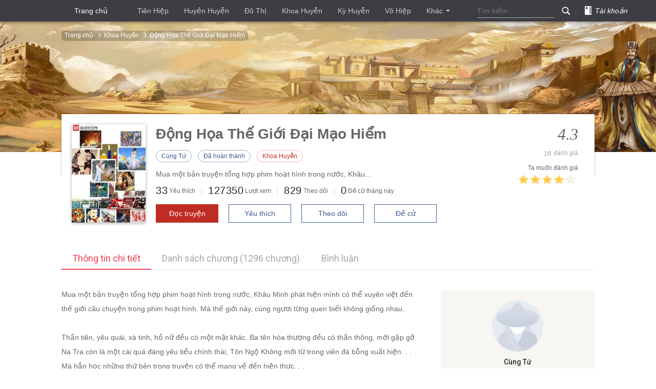

--- FILE ---
content_type: text/html; charset=UTF-8
request_url: https://truyen.tangthuvien.vn/doc-truyen/quoc-san-anime-dai-mao-hiem
body_size: 12938
content:
<!doctype html>
<html>
<head>
    <!-- SEO Meta -->
    <meta http-equiv="Content-Type" content="text/html;charset=UTF-8"/>
    <meta http-equiv="content-language" content="vi">
    <link rel="amphtml" href="https://m.tangthuvien.net/doc-truyen/quoc-san-anime-dai-mao-hiem?amp=1" />
    <title>Động Họa Thế Giới Đại Mạo Hiểm</title>
    <meta name="title" content="Truyện Động Họa Thế Giới Đại Mạo Hiểm" />
    <meta property="og:type" content="article" />
    <meta property="og:url" content="https://truyen.tangthuvien.vn/doc-truyen/quoc-san-anime-dai-mao-hiem" />
    <meta property="og:title" content="Truyện Động Họa Thế Giới Đại Mạo Hiểm" />
    <meta property="og:image" content="https://www.nae.vn/ttv/ttv/public/images/story/16993.jpg" />
    <meta property="og:description" content="Động Họa Thế Giới Đại Mạo Hiểm thuộc thể loại Khoa Huyễn của tác giả Cùng Tứ  được cập nhật nhanh nhất hàng ngày. Đọc miễn phí tại Tàng Thư Viện." />
    <meta property="og:updated_time" content="1513001763" />
    <meta name="book_detail" content="16993" />
    <meta name="book_path" content="quoc-san-anime-dai-mao-hiem" />
    <meta name="title" content="Truyện Động Họa Thế Giới Đại Mạo Hiểm" />
    <meta name="keywords" content="chương mới nhất Động Họa Thế Giới Đại Mạo Hiểm, Động Họa Thế Giới Đại Mạo Hiểm full, Động Họa Thế Giới Đại Mạo Hiểm convert, Động Họa Thế Giới Đại Mạo Hiểm dịch" />
    <meta name="description" content="Động Họa Thế Giới Đại Mạo Hiểm thuộc thể loại Khoa Huyễn của tác giả Cùng Tứ  được cập nhật nhanh nhất hàng ngày. Đọc miễn phí tại Tàng Thư Viện."  />
    <meta property="article:tag" content="Động Họa Thế Giới Đại Mạo Hiểm" />
    <meta property="article:tag" content="Động Họa Thế Giới Đại Mạo Hiểm full, Động Họa Thế Giới Đại Mạo Hiểm convert, Động Họa Thế Giới Đại Mạo Hiểm dịch" />
    <meta property="article:tag" content="Động Họa Thế Giới Đại Mạo Hiểm hoàn thành" />
            <meta name="auth" content="0" />
        <!-- End-->
                      
                                                                        
    <script type="application/ld+json">
        {
            "@context":"http://schema.org",
            "@type":"Book",
            "mainEntityOfPage":{
                "@type":"WebPage",
                "@id":"https://truyen.tangthuvien.vn/doc-truyen/quoc-san-anime-dai-mao-hiem"
            },
            "headline":"Động Họa Thế Giới Đại Mạo Hiểm",
            "description":"Đọc miễn phí tại Tàng Thư Viện.",
            "image":{
                "@type":"ImageObject",
                "url":"https://www.nae.vn/ttv/ttv/public/images/story/16993.jpg",
                "width":600,
                "height":800
            },
            "datePublished":"2017-05-19",
            "dateModified":"2018-03-10 10:10:06",
            "author":{
                "@type":"Person",
                "name":"Cùng Tứ"
            },
            "publisher":{
                "@type": "Organization",
                "name":"TangThuVien.vn",
                "logo":{
                    "@type":"ImageObject",
                    "url":"https://truyen.tangthuvien.vn/images/logo-web.png"
                }
            },
            "aggregateRating": {
                "@type": "AggregateRating",
                "ratingValue": 4.3,
                "ratingCount": 16,
                "bestRating": 5,
                "worstRating": 1
            },
            "name": "Truyện Động Họa Thế Giới Đại Mạo Hiểm - Tàng thư viện"
        }
    </script>
                                                                                                                                                                                                                        <link rel="shortcut icon" type="image/x-icon" href="https://truyen.tangthuvien.vn/images/icon-favico.png"/>
    <link href="https://fonts.googleapis.com/css?family=Roboto:300,400,400i,500,500i,700,700i,900" rel="stylesheet">
    <link charset="utf-8" rel="stylesheet" href="https://truyen.tangthuvien.vn/css/font-awesome.min.css"/>
    <link charset="utf-8" rel="stylesheet" href="https://truyen.tangthuvien.vn/css/font.css?v=1769143713"/>
    <link rel="stylesheet" href="//ajax.googleapis.com/ajax/libs/jqueryui/1.10.1/themes/base/minified/jquery-ui.min.css" type="text/css" />
    <link charset="utf-8" rel="stylesheet" href="https://truyen.tangthuvien.vn/css/module.css?v=1769143713"/>
    <link charset="utf-8" rel="stylesheet" href="https://truyen.tangthuvien.vn/css/layout.css?v=1769143713"/>
    <link charset="utf-8" rel="stylesheet" href="https://truyen.tangthuvien.vn/css/book_details.css?v=1769143713"/>
    <script src="https://truyen.tangthuvien.vn/js/jquery-2.2.4.js"></script>
    <script type="text/javascript" src="//code.jquery.com/ui/1.10.1/jquery-ui.min.js"></script>
    <script src="https://truyen.tangthuvien.vn/js/bookdetail.js?v=1769143713"></script>
</head>
<body class="loaded">
<div id="pin-nav" class="pin-nav-wrap need-search">
    <div class="box-center cf">
        <div class="nav-list site-nav fl">
            <ul>
                <li class="site"><a class="pin-logo" href="https://truyen.tangthuvien.vn">Trang chủ</a>
                </li>
                                                                            <li class=""><a href="https://truyen.tangthuvien.vn/the-loai/tien-hiep">Ti&ecirc;n Hiệp</a></li>
                                                                                                    <li class=""><a href="https://truyen.tangthuvien.vn/the-loai/huyen-huyen">Huyền Huyễn</a></li>
                                                                                                    <li class=""><a href="https://truyen.tangthuvien.vn/the-loai/do-thi">Đ&ocirc; Thị</a></li>
                                                                                                    <li class=""><a href="https://truyen.tangthuvien.vn/the-loai/khoa-huyen">Khoa Huyễn</a></li>
                                                                                                    <li class=""><a href="https://truyen.tangthuvien.vn/the-loai/ky-huyen">Kỳ Huyễn</a></li>
                                                                                                    <li class=""><a href="https://truyen.tangthuvien.vn/the-loai/vo-hiep">V&otilde; Hiệp</a></li>
                                                                                                                                <li class="more">
                                <a href="javascript:" id="top-nav-more" onclick="jQuery('.dropdown').toggle()" target="" data-eid="qd_A54">Khác<span></span></a>
                                <div class="dropdown">
                                                                        <a href="https://truyen.tangthuvien.vn/the-loai/lich-su">Lịch Sử</a>
                                                                                                                                                                            <a href="https://truyen.tangthuvien.vn/the-loai/dong-nhan">Đồng Nh&acirc;n</a>
                                                                                                                                                                            <a href="https://truyen.tangthuvien.vn/the-loai/quan-su">Qu&acirc;n Sự</a>
                                                                                                                                                                            <a href="https://truyen.tangthuvien.vn/the-loai/du-hi">Du H&iacute;</a>
                                                                                                                                                                            <a href="https://truyen.tangthuvien.vn/the-loai/canh-ky">Cạnh Kỹ</a>
                                                                                                                                                                            <a href="https://truyen.tangthuvien.vn/the-loai/linh-di">Linh Dị</a>
                                                                    </div>
                            </li>
                                                                                            </ul>
        </div>
        <div class="nav-list min-user fr">
            <ul>
                <li id="min-search">
                    <form id="formUrl" action="/search" method="get" target="_blank">
                        <label id="pin-search" for="topSearchSubmit" data-eid="qd_A62"><em class="iconfont"></em>
                        </label>
                        <input id="inset-autocomplete-input" class="pin-input hide" type="text" name="kw" placeholder="Tìm kiếm..">
                        <input class="submit-input"  id="topSearchSubmit" data-eid="qd_A62">
                    </form>
                </li>
                <li class="line"></li>
                <li class="book-shelf" id="top-book-shelf">
                                            <a href="javascript:void(0);" onclick="loginBox()"><em class="iconfont">&#xe60c;</em><i>Tài khoản</i></a>
                                    </li>
            </ul>
        </div>
    </div>
</div><div class="top-bg-box " id="j-topBgBox"
     style="background-image: url(//qidian.qpic.cn/qidian_common/349573/78fce8716a866511419f688546de7f67/0); display: block;">
</div>
<div class="crumbs-nav center990">
        <span>
            <a href="https://truyen.tangthuvien.vn"  data-eid="qd_G01">Trang chủ</a>
            <em class="iconfont">&#xe621;</em>
                        <a href="https://truyen.tangthuvien.vn/the-loai/khoa-huyen"  data-eid="qd_G02">Khoa Huyễn</a>
                        <em class="iconfont">&#xe621;</em>
            <a href="javascript:void(0);" data-eid="qd_G03">Động Họa Thế Giới Đại Mạo Hiểm</a>
        </span>
</div>
<div class="border-shadow ">
    <span></span>
    <span></span>
</div>
<div class="book-detail-wrap center990">
    <div class="book-information cf">
    <div class="book-img">
        <a class="J-getJumpUrl" id="bookImg" href="javascript:void(0);">
            <img src="https://www.nae.vn/ttv/ttv/public/images/story/16993.jpg"
                 onerror="this.src='https://truyen.tangthuvien.vn/images/default-book.png'"/>
        </a>
    </div>
    <div class="book-info ">
        <!--  - 动画世界大冒险  -->
        <h1>Động Họa Thế Giới Đại Mạo Hiểm</h1>
        <p class="tag">
            <a href="https://truyen.tangthuvien.vn/tac-gia?author=11216" class="blue">C&ugrave;ng Tứ</a>            <span class="blue">Đ&atilde; ho&agrave;n th&agrave;nh</span>
                                    <a href="https://truyen.tangthuvien.vn/the-loai/khoa-huyen" class="red" target="_blank"
                       data-eid="qd_G10">Khoa Huyễn</a>
                
        </p>
        <p class="intro">Mua một bản truyện tổng hợp phim hoạt h&igrave;nh trong nước, Kh&acirc;u...</p>
        <p>
                        <em><span class="ULtwOOTH-like">33 </span></em><cite>Yêu thích</cite><i>|</i>
            <em><span class="ULtwOOTH-view">127350</span></em><cite>Lượt xem</cite><i>|</i>
            <em><span class="ULtwOOTH-follow">829 </span></em><cite>Theo dõi</cite><i>|</i>
            <em><span class="ULtwOOTH-nomi">0</span></em><cite>Đề cử tháng này</cite>
        <p>
            <a class="red-btn J-getJumpUrl" href="https://truyen.tangthuvien.vn/doc-truyen/quoc-san-anime-dai-mao-hiem/chuong-1 " id="readBtn">Đọc truyện</a>
            <a class="blue-btn add-book " id="addLikeBtn" onclick="likeStory('16993');" href="javascript:">Yêu thích</a>
            <a class="blue-btn add-book " id="addFollowBtn" onclick="followStory('16993');" href="javascript:">Theo dõi</a>
            <a class="blue-btn" id="topVoteBtn" href="javascript:" onclick="nominateStory('16993')" data-vote="0">Đề cử</a>
        </p>
    </div>
    <div class="comment-wrap">
        <div id="commentWrap">
            <div class="j_getData">
                <h4 id="j_bookScore"><span><cite id="myrate">4.3</cite></span></h4>
                <span style="display: none">5</span>
                <p id="j_userCount"><span id="myrating">16</span>đánh giá</p>
            </div>
            <h5>Ta muốn đánh giá</h5>
            <div class="score-mid" id="scoreBtn" data-score="0" data-comment="0" data-eid="qd_G12"
                 style="cursor: pointer; width: 116px;" onclick="openReview();">
                                                    <img src=" https://truyen.tangthuvien.vn/images/star-on.02731.png " alt="1" title="Qu&aacute; tệ">
                                    <img src=" https://truyen.tangthuvien.vn/images/star-on.02731.png " alt="2" title="Kh&ocirc;ng hay lắm">
                                    <img src=" https://truyen.tangthuvien.vn/images/star-on.02731.png " alt="3" title="Cũng được">
                                    <img src=" https://truyen.tangthuvien.vn/images/star-on.02731.png " alt="4" title="Kh&aacute; hay">
                                    <img src=" https://truyen.tangthuvien.vn/images/star-off.b2a1b.png " alt="5" title="Rất hay">
                            </div>
        </div>
    </div>
    
</div>    <div class="content-nav-wrap cf">
        <div class="nav-wrap fl">
            <ul>
                <li class="act"><a class="lang" id="j-bookInfoPage" onclick="changeTab(1)" href="javascript:" data-eid="qd_G15">Thông tin chi
                        tiết</a></li>
                <li><a class="lang" id="j-bookCatalogPage" href="javascript:" onclick="changeTab(2)" data-eid="qd_G15">Danh sách chương (1296 chương)</a></li>
                <li><a class="lang"  href="#user-discuss" onclick="changeTab(1)"  data-eid="qd_G15">Bình luận</a></li>
            </ul>
        </div>
    </div>
    <div class="catalog-content-wrap" style="display: none;">
        <div class="volume-wrap">
    <div class="volume">
        <input type="hidden" name="story_id" id="story_id_hidden" value="16993"/>
                <h3>5 Chương mới nhất <em class="count">(Cập nhật: 10/03/2018 10:10)</em></h3>
        <ul class="cf">
                            <li data-rid="1">
                    <a href="https://truyen.tangthuvien.vn/doc-truyen/quoc-san-anime-dai-mao-hiem/chuong-1222" target="_blank" title="Chương 1222&nbsp;:&nbsp;Lập gi&aacute;o đại kết cục!">
                        <font style="vertical-align: inherit;"><font style="vertical-align: inherit;">Chương 1222&nbsp;:&nbsp;Lập gi&aacute;o đại kết cục!</font></font>
                    </a>
                </li>
                            <li data-rid="1">
                    <a href="https://truyen.tangthuvien.vn/doc-truyen/quoc-san-anime-dai-mao-hiem/chuong-1221" target="_blank" title="Chương 1221&nbsp;:&nbsp;Huyền Ho&agrave;ng kh&iacute;">
                        <font style="vertical-align: inherit;"><font style="vertical-align: inherit;">Chương 1221&nbsp;:&nbsp;Huyền Ho&agrave;ng kh&iacute;</font></font>
                    </a>
                </li>
                            <li data-rid="1">
                    <a href="https://truyen.tangthuvien.vn/doc-truyen/quoc-san-anime-dai-mao-hiem/chuong-1220" target="_blank" title="Chương 1220&nbsp;:&nbsp;Th&aacute;nh Nh&acirc;n đều tới">
                        <font style="vertical-align: inherit;"><font style="vertical-align: inherit;">Chương 1220&nbsp;:&nbsp;Th&aacute;nh Nh&acirc;n đều tới</font></font>
                    </a>
                </li>
                            <li data-rid="1">
                    <a href="https://truyen.tangthuvien.vn/doc-truyen/quoc-san-anime-dai-mao-hiem/chuong-1219" target="_blank" title="Chương 1219&nbsp;:&nbsp;Ai d&aacute;m động đến hắn?">
                        <font style="vertical-align: inherit;"><font style="vertical-align: inherit;">Chương 1219&nbsp;:&nbsp;Ai d&aacute;m động đến hắn?</font></font>
                    </a>
                </li>
                            <li data-rid="1">
                    <a href="https://truyen.tangthuvien.vn/doc-truyen/quoc-san-anime-dai-mao-hiem/chuong-1218" target="_blank" title="Chương 1218&nbsp;:&nbsp;Ch&acirc;n tướng nhất niệm th&agrave;nh ma!">
                        <font style="vertical-align: inherit;"><font style="vertical-align: inherit;">Chương 1218&nbsp;:&nbsp;Ch&acirc;n tướng nhất niệm th&agrave;nh ma!</font></font>
                    </a>
                </li>
                            <li data-rid="1">
                    <a href="https://truyen.tangthuvien.vn/doc-truyen/quoc-san-anime-dai-mao-hiem/chuong-1217" target="_blank" title="Chương 1217&nbsp;:&nbsp;Ma tộc thủ lĩnh">
                        <font style="vertical-align: inherit;"><font style="vertical-align: inherit;">Chương 1217&nbsp;:&nbsp;Ma tộc thủ lĩnh</font></font>
                    </a>
                </li>
                    </ul>
    </div>
    <div class="volume"  id="max-volume">
        <h3>Danh sách chương</h3>
        <ul class="cf">
                                                                    <li class="divider-chap"><span>Quyển 1  - Ba t&ecirc;n h&ograve;a thượng </span></li>
                                                                         <li>
                    <a href="https://truyen.tangthuvien.vn/doc-truyen/quoc-san-anime-dai-mao-hiem/chuong-1" target="_blank" title="Chương 1&nbsp;:&nbsp;Một tờ giấy một thế giới">
                        <font style="vertical-align: inherit;"><font style="vertical-align: inherit;">Chương 1&nbsp;:&nbsp;Một tờ giấy một thế giới</font></font>
                    </a>
                </li>
                                            <li>
                    <a href="https://truyen.tangthuvien.vn/doc-truyen/quoc-san-anime-dai-mao-hiem/chuong-2" target="_blank" title="Chương 2&nbsp;:&nbsp;Nhiệm vụ xuất hiện">
                        <font style="vertical-align: inherit;"><font style="vertical-align: inherit;">Chương 2&nbsp;:&nbsp;Nhiệm vụ xuất hiện</font></font>
                    </a>
                </li>
                                            <li>
                    <a href="https://truyen.tangthuvien.vn/doc-truyen/quoc-san-anime-dai-mao-hiem/chuong-3" target="_blank" title="Chương 3&nbsp;:&nbsp;Quỷ dị thời tiết">
                        <font style="vertical-align: inherit;"><font style="vertical-align: inherit;">Chương 3&nbsp;:&nbsp;Quỷ dị thời tiết</font></font>
                    </a>
                </li>
                                            <li>
                    <a href="https://truyen.tangthuvien.vn/doc-truyen/quoc-san-anime-dai-mao-hiem/chuong-4" target="_blank" title="Chương 4&nbsp;:&nbsp;Tiểu h&ograve;a thượng kh&aacute;c biệt">
                        <font style="vertical-align: inherit;"><font style="vertical-align: inherit;">Chương 4&nbsp;:&nbsp;Tiểu h&ograve;a thượng kh&aacute;c biệt</font></font>
                    </a>
                </li>
                                            <li>
                    <a href="https://truyen.tangthuvien.vn/doc-truyen/quoc-san-anime-dai-mao-hiem/chuong-5" target="_blank" title="Chương 5&nbsp;:&nbsp;Thần kỳ kinh văn">
                        <font style="vertical-align: inherit;"><font style="vertical-align: inherit;">Chương 5&nbsp;:&nbsp;Thần kỳ kinh văn</font></font>
                    </a>
                </li>
                                            <li>
                    <a href="https://truyen.tangthuvien.vn/doc-truyen/quoc-san-anime-dai-mao-hiem/chuong-6" target="_blank" title="Chương 6&nbsp;:&nbsp;G&otilde; m&otilde; cũng g&otilde; ra chuyện?">
                        <font style="vertical-align: inherit;"><font style="vertical-align: inherit;">Chương 6&nbsp;:&nbsp;G&otilde; m&otilde; cũng g&otilde; ra chuyện?</font></font>
                    </a>
                </li>
                                            <li>
                    <a href="https://truyen.tangthuvien.vn/doc-truyen/quoc-san-anime-dai-mao-hiem/chuong-7" target="_blank" title="Chương 7&nbsp;:&nbsp;Nắm đấm lớn liền c&oacute; đạo l&yacute;!">
                        <font style="vertical-align: inherit;"><font style="vertical-align: inherit;">Chương 7&nbsp;:&nbsp;Nắm đấm lớn liền c&oacute; đạo l&yacute;!</font></font>
                    </a>
                </li>
                                            <li>
                    <a href="https://truyen.tangthuvien.vn/doc-truyen/quoc-san-anime-dai-mao-hiem/chuong-8" target="_blank" title="Chương 8&nbsp;:&nbsp;Trong miếu c&oacute; ma">
                        <font style="vertical-align: inherit;"><font style="vertical-align: inherit;">Chương 8&nbsp;:&nbsp;Trong miếu c&oacute; ma</font></font>
                    </a>
                </li>
                                            <li>
                    <a href="https://truyen.tangthuvien.vn/doc-truyen/quoc-san-anime-dai-mao-hiem/chuong-9" target="_blank" title="Chương 9&nbsp;:&nbsp;Ba h&ograve;a thượng chơi đấu địa chủ?">
                        <font style="vertical-align: inherit;"><font style="vertical-align: inherit;">Chương 9&nbsp;:&nbsp;Ba h&ograve;a thượng chơi đấu địa chủ?</font></font>
                    </a>
                </li>
                                            <li>
                    <a href="https://truyen.tangthuvien.vn/doc-truyen/quoc-san-anime-dai-mao-hiem/chuong-10" target="_blank" title="Chương 10&nbsp;:&nbsp;Bồ T&aacute;t hiển linh">
                        <font style="vertical-align: inherit;"><font style="vertical-align: inherit;">Chương 10&nbsp;:&nbsp;Bồ T&aacute;t hiển linh</font></font>
                    </a>
                </li>
                                            <li>
                    <a href="https://truyen.tangthuvien.vn/doc-truyen/quoc-san-anime-dai-mao-hiem/chuong-11" target="_blank" title="Chương 11&nbsp;:&nbsp;Thật lớn một c&aacute;i lu nước">
                        <font style="vertical-align: inherit;"><font style="vertical-align: inherit;">Chương 11&nbsp;:&nbsp;Thật lớn một c&aacute;i lu nước</font></font>
                    </a>
                </li>
                                            <li>
                    <a href="https://truyen.tangthuvien.vn/doc-truyen/quoc-san-anime-dai-mao-hiem/chuong-12" target="_blank" title="Chương 12&nbsp;:&nbsp;Quả cầu thịt">
                        <font style="vertical-align: inherit;"><font style="vertical-align: inherit;">Chương 12&nbsp;:&nbsp;Quả cầu thịt</font></font>
                    </a>
                </li>
                                            <li>
                    <a href="https://truyen.tangthuvien.vn/doc-truyen/quoc-san-anime-dai-mao-hiem/chuong-13" target="_blank" title="Chương 13&nbsp;:&nbsp;Ba t&ecirc;n h&ograve;a thượng đủ">
                        <font style="vertical-align: inherit;"><font style="vertical-align: inherit;">Chương 13&nbsp;:&nbsp;Ba t&ecirc;n h&ograve;a thượng đủ</font></font>
                    </a>
                </li>
                                            <li>
                    <a href="https://truyen.tangthuvien.vn/doc-truyen/quoc-san-anime-dai-mao-hiem/chuong-14" target="_blank" title="Chương 14&nbsp;:&nbsp;Thăm d&ograve;">
                        <font style="vertical-align: inherit;"><font style="vertical-align: inherit;">Chương 14&nbsp;:&nbsp;Thăm d&ograve;</font></font>
                    </a>
                </li>
                                            <li>
                    <a href="https://truyen.tangthuvien.vn/doc-truyen/quoc-san-anime-dai-mao-hiem/chuong-15" target="_blank" title="Chương 15&nbsp;:&nbsp;Hắn luyện Kim Chung Tr&aacute;o sao?">
                        <font style="vertical-align: inherit;"><font style="vertical-align: inherit;">Chương 15&nbsp;:&nbsp;Hắn luyện Kim Chung Tr&aacute;o sao?</font></font>
                    </a>
                </li>
                                            <li>
                    <a href="https://truyen.tangthuvien.vn/doc-truyen/quoc-san-anime-dai-mao-hiem/chuong-16" target="_blank" title="Chương 16&nbsp;:&nbsp;Truyền một tay">
                        <font style="vertical-align: inherit;"><font style="vertical-align: inherit;">Chương 16&nbsp;:&nbsp;Truyền một tay</font></font>
                    </a>
                </li>
                                            <li>
                    <a href="https://truyen.tangthuvien.vn/doc-truyen/quoc-san-anime-dai-mao-hiem/chuong-17" target="_blank" title="Chương 17&nbsp;:&nbsp;Uy chuột ăn?">
                        <font style="vertical-align: inherit;"><font style="vertical-align: inherit;">Chương 17&nbsp;:&nbsp;Uy chuột ăn?</font></font>
                    </a>
                </li>
                                            <li>
                    <a href="https://truyen.tangthuvien.vn/doc-truyen/quoc-san-anime-dai-mao-hiem/chuong-18" target="_blank" title="Chương 18&nbsp;:&nbsp;Rốt cuộc cũng ch&aacute;y">
                        <font style="vertical-align: inherit;"><font style="vertical-align: inherit;">Chương 18&nbsp;:&nbsp;Rốt cuộc cũng ch&aacute;y</font></font>
                    </a>
                </li>
                                            <li>
                    <a href="https://truyen.tangthuvien.vn/doc-truyen/quoc-san-anime-dai-mao-hiem/chuong-19" target="_blank" title="Chương 19&nbsp;:&nbsp;Chuột tinh">
                        <font style="vertical-align: inherit;"><font style="vertical-align: inherit;">Chương 19&nbsp;:&nbsp;Chuột tinh</font></font>
                    </a>
                </li>
                                            <li>
                    <a href="https://truyen.tangthuvien.vn/doc-truyen/quoc-san-anime-dai-mao-hiem/chuong-20" target="_blank" title="Chương 20&nbsp;:&nbsp;Ba ba tinh?">
                        <font style="vertical-align: inherit;"><font style="vertical-align: inherit;">Chương 20&nbsp;:&nbsp;Ba ba tinh?</font></font>
                    </a>
                </li>
                                            <li>
                    <a href="https://truyen.tangthuvien.vn/doc-truyen/quoc-san-anime-dai-mao-hiem/chuong-21" target="_blank" title="Chương 21&nbsp;:&nbsp;B&ograve; T&aacute;t mở mắt">
                        <font style="vertical-align: inherit;"><font style="vertical-align: inherit;">Chương 21&nbsp;:&nbsp;B&ograve; T&aacute;t mở mắt</font></font>
                    </a>
                </li>
                                            <li>
                    <a href="https://truyen.tangthuvien.vn/doc-truyen/quoc-san-anime-dai-mao-hiem/chuong-22" target="_blank" title="Chương 22&nbsp;:&nbsp;Chẳng lẽ lại muốn l&agrave;m anh h&ugrave;ng?">
                        <font style="vertical-align: inherit;"><font style="vertical-align: inherit;">Chương 22&nbsp;:&nbsp;Chẳng lẽ lại muốn l&agrave;m anh h&ugrave;ng?</font></font>
                    </a>
                </li>
                                            <li>
                    <a href="https://truyen.tangthuvien.vn/doc-truyen/quoc-san-anime-dai-mao-hiem/chuong-23" target="_blank" title="Chương 23&nbsp;:&nbsp;Giới Sắc th&agrave;nh Phật?">
                        <font style="vertical-align: inherit;"><font style="vertical-align: inherit;">Chương 23&nbsp;:&nbsp;Giới Sắc th&agrave;nh Phật?</font></font>
                    </a>
                </li>
                                            <li>
                    <a href="https://truyen.tangthuvien.vn/doc-truyen/quoc-san-anime-dai-mao-hiem/chuong-24" target="_blank" title="Chương 24&nbsp;:&nbsp;R&uacute;t thưởng">
                        <font style="vertical-align: inherit;"><font style="vertical-align: inherit;">Chương 24&nbsp;:&nbsp;R&uacute;t thưởng</font></font>
                    </a>
                </li>
                                            <li>
                    <a href="https://truyen.tangthuvien.vn/doc-truyen/quoc-san-anime-dai-mao-hiem/chuong-25" target="_blank" title="Chương 25&nbsp;:&nbsp;Cha mẹ chi m&ecirc;">
                        <font style="vertical-align: inherit;"><font style="vertical-align: inherit;">Chương 25&nbsp;:&nbsp;Cha mẹ chi m&ecirc;</font></font>
                    </a>
                </li>
                                                                    <li class="divider-chap"><span>Quyển 2  - Chiếc r&igrave;u của Thủy Thần </span></li>
                                                                         <li>
                    <a href="https://truyen.tangthuvien.vn/doc-truyen/quoc-san-anime-dai-mao-hiem/chuong-26" target="_blank" title="Chương 26&nbsp;:&nbsp;Tiến v&agrave;o">
                        <font style="vertical-align: inherit;"><font style="vertical-align: inherit;">Chương 26&nbsp;:&nbsp;Tiến v&agrave;o</font></font>
                    </a>
                </li>
                                            <li>
                    <a href="https://truyen.tangthuvien.vn/doc-truyen/quoc-san-anime-dai-mao-hiem/chuong-27" target="_blank" title="Chương 27&nbsp;:&nbsp;Tr&igrave;nh Thực l&agrave; một c&aacute;i quỷ th&iacute;ch kh&oacute;c">
                        <font style="vertical-align: inherit;"><font style="vertical-align: inherit;">Chương 27&nbsp;:&nbsp;Tr&igrave;nh Thực l&agrave; một c&aacute;i quỷ th&iacute;ch kh&oacute;c</font></font>
                    </a>
                </li>
                                            <li>
                    <a href="https://truyen.tangthuvien.vn/doc-truyen/quoc-san-anime-dai-mao-hiem/chuong-28" target="_blank" title="Chương 28&nbsp;:&nbsp;Tặng ngươi một hồi ph&uacute; qu&yacute;">
                        <font style="vertical-align: inherit;"><font style="vertical-align: inherit;">Chương 28&nbsp;:&nbsp;Tặng ngươi một hồi ph&uacute; qu&yacute;</font></font>
                    </a>
                </li>
                                            <li>
                    <a href="https://truyen.tangthuvien.vn/doc-truyen/quoc-san-anime-dai-mao-hiem/chuong-29" target="_blank" title="Chương 29&nbsp;:&nbsp;Kỳ qu&aacute;i ph&ograve;ng ở">
                        <font style="vertical-align: inherit;"><font style="vertical-align: inherit;">Chương 29&nbsp;:&nbsp;Kỳ qu&aacute;i ph&ograve;ng ở</font></font>
                    </a>
                </li>
                                            <li>
                    <a href="https://truyen.tangthuvien.vn/doc-truyen/quoc-san-anime-dai-mao-hiem/chuong-30" target="_blank" title="Chương 30&nbsp;:&nbsp;Trong ph&ograve;ng c&oacute; quỷ">
                        <font style="vertical-align: inherit;"><font style="vertical-align: inherit;">Chương 30&nbsp;:&nbsp;Trong ph&ograve;ng c&oacute; quỷ</font></font>
                    </a>
                </li>
                                            <li>
                    <a href="https://truyen.tangthuvien.vn/doc-truyen/quoc-san-anime-dai-mao-hiem/chuong-31" target="_blank" title="Chương 31&nbsp;:&nbsp;Tr&igrave;nh Thực ch&iacute;nh l&agrave; vua xui xẻo">
                        <font style="vertical-align: inherit;"><font style="vertical-align: inherit;">Chương 31&nbsp;:&nbsp;Tr&igrave;nh Thực ch&iacute;nh l&agrave; vua xui xẻo</font></font>
                    </a>
                </li>
                                            <li>
                    <a href="https://truyen.tangthuvien.vn/doc-truyen/quoc-san-anime-dai-mao-hiem/chuong-32" target="_blank" title="Chương 32&nbsp;:&nbsp;H&ograve;a thượng biết ph&aacute;t s&aacute;ng">
                        <font style="vertical-align: inherit;"><font style="vertical-align: inherit;">Chương 32&nbsp;:&nbsp;H&ograve;a thượng biết ph&aacute;t s&aacute;ng</font></font>
                    </a>
                </li>
                                            <li>
                    <a href="https://truyen.tangthuvien.vn/doc-truyen/quoc-san-anime-dai-mao-hiem/chuong-33" target="_blank" title="Chương 33&nbsp;:&nbsp;B&uacute;a sắt đến tay">
                        <font style="vertical-align: inherit;"><font style="vertical-align: inherit;">Chương 33&nbsp;:&nbsp;B&uacute;a sắt đến tay</font></font>
                    </a>
                </li>
                                            <li>
                    <a href="https://truyen.tangthuvien.vn/doc-truyen/quoc-san-anime-dai-mao-hiem/chuong-34" target="_blank" title="Chương 34&nbsp;:&nbsp;H&agrave; B&aacute; đ&acirc;u rồi?">
                        <font style="vertical-align: inherit;"><font style="vertical-align: inherit;">Chương 34&nbsp;:&nbsp;H&agrave; B&aacute; đ&acirc;u rồi?</font></font>
                    </a>
                </li>
                                            <li>
                    <a href="https://truyen.tangthuvien.vn/doc-truyen/quoc-san-anime-dai-mao-hiem/chuong-35" target="_blank" title="Chương 35&nbsp;:&nbsp;Chỉ c&oacute; Tr&igrave;nh Thực mới gọi ra H&agrave; B&aacute;?">
                        <font style="vertical-align: inherit;"><font style="vertical-align: inherit;">Chương 35&nbsp;:&nbsp;Chỉ c&oacute; Tr&igrave;nh Thực mới gọi ra H&agrave; B&aacute;?</font></font>
                    </a>
                </li>
                                            <li>
                    <a href="https://truyen.tangthuvien.vn/doc-truyen/quoc-san-anime-dai-mao-hiem/chuong-36" target="_blank" title="Chương 36&nbsp;:&nbsp;Cuốc v&agrave;ng cuốc bạc">
                        <font style="vertical-align: inherit;"><font style="vertical-align: inherit;">Chương 36&nbsp;:&nbsp;Cuốc v&agrave;ng cuốc bạc</font></font>
                    </a>
                </li>
                                            <li>
                    <a href="https://truyen.tangthuvien.vn/doc-truyen/quoc-san-anime-dai-mao-hiem/chuong-37" target="_blank" title="Chương 37&nbsp;:&nbsp;H&agrave; B&aacute; rất hung dữ">
                        <font style="vertical-align: inherit;"><font style="vertical-align: inherit;">Chương 37&nbsp;:&nbsp;H&agrave; B&aacute; rất hung dữ</font></font>
                    </a>
                </li>
                                            <li>
                    <a href="https://truyen.tangthuvien.vn/doc-truyen/quoc-san-anime-dai-mao-hiem/chuong-38" target="_blank" title="Chương 38&nbsp;:&nbsp;Lừa dối Trương lột da">
                        <font style="vertical-align: inherit;"><font style="vertical-align: inherit;">Chương 38&nbsp;:&nbsp;Lừa dối Trương lột da</font></font>
                    </a>
                </li>
                                            <li>
                    <a href="https://truyen.tangthuvien.vn/doc-truyen/quoc-san-anime-dai-mao-hiem/chuong-39" target="_blank" title="Chương 39&nbsp;:&nbsp;Cả nh&agrave; tổng động vi&ecirc;n">
                        <font style="vertical-align: inherit;"><font style="vertical-align: inherit;">Chương 39&nbsp;:&nbsp;Cả nh&agrave; tổng động vi&ecirc;n</font></font>
                    </a>
                </li>
                                            <li>
                    <a href="https://truyen.tangthuvien.vn/doc-truyen/quoc-san-anime-dai-mao-hiem/chuong-40" target="_blank" title="Chương 40&nbsp;:&nbsp;C&acirc;y b&uacute;a kh&ocirc;ng tầm thường">
                        <font style="vertical-align: inherit;"><font style="vertical-align: inherit;">Chương 40&nbsp;:&nbsp;C&acirc;y b&uacute;a kh&ocirc;ng tầm thường</font></font>
                    </a>
                </li>
                                            <li>
                    <a href="https://truyen.tangthuvien.vn/doc-truyen/quoc-san-anime-dai-mao-hiem/chuong-41" target="_blank" title="Chương 41&nbsp;:&nbsp;Đại sư l&agrave; Phật Đ&agrave; hạ ph&agrave;m?">
                        <font style="vertical-align: inherit;"><font style="vertical-align: inherit;">Chương 41&nbsp;:&nbsp;Đại sư l&agrave; Phật Đ&agrave; hạ ph&agrave;m?</font></font>
                    </a>
                </li>
                                            <li>
                    <a href="https://truyen.tangthuvien.vn/doc-truyen/quoc-san-anime-dai-mao-hiem/chuong-42" target="_blank" title="Chương 42&nbsp;:&nbsp;Nhẫn Tu Di">
                        <font style="vertical-align: inherit;"><font style="vertical-align: inherit;">Chương 42&nbsp;:&nbsp;Nhẫn Tu Di</font></font>
                    </a>
                </li>
                                            <li>
                    <a href="https://truyen.tangthuvien.vn/doc-truyen/quoc-san-anime-dai-mao-hiem/chuong-43" target="_blank" title="Chương 43&nbsp;:&nbsp;Bị lừa">
                        <font style="vertical-align: inherit;"><font style="vertical-align: inherit;">Chương 43&nbsp;:&nbsp;Bị lừa</font></font>
                    </a>
                </li>
                                                                    <li class="divider-chap"><span>Quyển 3  - Đạo sĩ Lao Sơn </span></li>
                                                                         <li>
                    <a href="https://truyen.tangthuvien.vn/doc-truyen/quoc-san-anime-dai-mao-hiem/chuong-44" target="_blank" title="Chương 44&nbsp;:&nbsp;Chuẩn bị c&ugrave;ng xuất ph&aacute;t">
                        <font style="vertical-align: inherit;"><font style="vertical-align: inherit;">Chương 44&nbsp;:&nbsp;Chuẩn bị c&ugrave;ng xuất ph&aacute;t</font></font>
                    </a>
                </li>
                                            <li>
                    <a href="https://truyen.tangthuvien.vn/doc-truyen/quoc-san-anime-dai-mao-hiem/chuong-45" target="_blank" title="Chương 45&nbsp;:&nbsp;Gặp gỡ">
                        <font style="vertical-align: inherit;"><font style="vertical-align: inherit;">Chương 45&nbsp;:&nbsp;Gặp gỡ</font></font>
                    </a>
                </li>
                                            <li>
                    <a href="https://truyen.tangthuvien.vn/doc-truyen/quoc-san-anime-dai-mao-hiem/chuong-46" target="_blank" title="Chương 46&nbsp;:&nbsp;B&aacute;i sư thất bại?">
                        <font style="vertical-align: inherit;"><font style="vertical-align: inherit;">Chương 46&nbsp;:&nbsp;B&aacute;i sư thất bại?</font></font>
                    </a>
                </li>
                                            <li>
                    <a href="https://truyen.tangthuvien.vn/doc-truyen/quoc-san-anime-dai-mao-hiem/chuong-47" target="_blank" title="Chương 47&nbsp;:&nbsp;Phật Đạo ki&ecirc;m tu?">
                        <font style="vertical-align: inherit;"><font style="vertical-align: inherit;">Chương 47&nbsp;:&nbsp;Phật Đạo ki&ecirc;m tu?</font></font>
                    </a>
                </li>
                                            <li>
                    <a href="https://truyen.tangthuvien.vn/doc-truyen/quoc-san-anime-dai-mao-hiem/chuong-48" target="_blank" title="Chương 48&nbsp;:&nbsp;Rừng c&acirc;y chặt kh&ocirc;ng hết?">
                        <font style="vertical-align: inherit;"><font style="vertical-align: inherit;">Chương 48&nbsp;:&nbsp;Rừng c&acirc;y chặt kh&ocirc;ng hết?</font></font>
                    </a>
                </li>
                                            <li>
                    <a href="https://truyen.tangthuvien.vn/doc-truyen/quoc-san-anime-dai-mao-hiem/chuong-49" target="_blank" title="Chương 49&nbsp;:&nbsp;Quan s&aacute;t">
                        <font style="vertical-align: inherit;"><font style="vertical-align: inherit;">Chương 49&nbsp;:&nbsp;Quan s&aacute;t</font></font>
                    </a>
                </li>
                                            <li>
                    <a href="https://truyen.tangthuvien.vn/doc-truyen/quoc-san-anime-dai-mao-hiem/chuong-50" target="_blank" title="Chương 50&nbsp;:&nbsp;Một ch&eacute;n đen s&igrave; s&igrave;">
                        <font style="vertical-align: inherit;"><font style="vertical-align: inherit;">Chương 50&nbsp;:&nbsp;Một ch&eacute;n đen s&igrave; s&igrave;</font></font>
                    </a>
                </li>
                                            <li>
                    <a href="https://truyen.tangthuvien.vn/doc-truyen/quoc-san-anime-dai-mao-hiem/chuong-51" target="_blank" title="Chương 51&nbsp;:&nbsp;Chi nh&aacute;nh nhiệm vụ xuất hiện">
                        <font style="vertical-align: inherit;"><font style="vertical-align: inherit;">Chương 51&nbsp;:&nbsp;Chi nh&aacute;nh nhiệm vụ xuất hiện</font></font>
                    </a>
                </li>
                                            <li>
                    <a href="https://truyen.tangthuvien.vn/doc-truyen/quoc-san-anime-dai-mao-hiem/chuong-52" target="_blank" title="Chương 52&nbsp;:&nbsp;Đạo chủng">
                        <font style="vertical-align: inherit;"><font style="vertical-align: inherit;">Chương 52&nbsp;:&nbsp;Đạo chủng</font></font>
                    </a>
                </li>
                                            <li>
                    <a href="https://truyen.tangthuvien.vn/doc-truyen/quoc-san-anime-dai-mao-hiem/chuong-53" target="_blank" title="Chương 53&nbsp;:&nbsp;Nh&igrave;n kh&ocirc;ng thấu đệ tử">
                        <font style="vertical-align: inherit;"><font style="vertical-align: inherit;">Chương 53&nbsp;:&nbsp;Nh&igrave;n kh&ocirc;ng thấu đệ tử</font></font>
                    </a>
                </li>
                                            <li>
                    <a href="https://truyen.tangthuvien.vn/doc-truyen/quoc-san-anime-dai-mao-hiem/chuong-54" target="_blank" title="Chương 54&nbsp;:&nbsp;Thượng Thanh Đại Động Ch&acirc;n Kinh">
                        <font style="vertical-align: inherit;"><font style="vertical-align: inherit;">Chương 54&nbsp;:&nbsp;Thượng Thanh Đại Động Ch&acirc;n Kinh</font></font>
                    </a>
                </li>
                                            <li>
                    <a href="https://truyen.tangthuvien.vn/doc-truyen/quoc-san-anime-dai-mao-hiem/chuong-55" target="_blank" title="Chương 55&nbsp;:&nbsp;Đạo trường sinh">
                        <font style="vertical-align: inherit;"><font style="vertical-align: inherit;">Chương 55&nbsp;:&nbsp;Đạo trường sinh</font></font>
                    </a>
                </li>
                                            <li>
                    <a href="https://truyen.tangthuvien.vn/doc-truyen/quoc-san-anime-dai-mao-hiem/chuong-56" target="_blank" title="Chương 56&nbsp;:&nbsp;Học hỏi">
                        <font style="vertical-align: inherit;"><font style="vertical-align: inherit;">Chương 56&nbsp;:&nbsp;Học hỏi</font></font>
                    </a>
                </li>
                                            <li>
                    <a href="https://truyen.tangthuvien.vn/doc-truyen/quoc-san-anime-dai-mao-hiem/chuong-57" target="_blank" title="Chương 57&nbsp;:&nbsp;Ti&ecirc;u tai &aacute;ch t&iacute;ch ph&uacute;c duy&ecirc;n">
                        <font style="vertical-align: inherit;"><font style="vertical-align: inherit;">Chương 57&nbsp;:&nbsp;Ti&ecirc;u tai &aacute;ch t&iacute;ch ph&uacute;c duy&ecirc;n</font></font>
                    </a>
                </li>
                                            <li>
                    <a href="https://truyen.tangthuvien.vn/doc-truyen/quoc-san-anime-dai-mao-hiem/chuong-58" target="_blank" title="Chương 58&nbsp;:&nbsp;Di Nguyệt Hiện B&iacute;ch">
                        <font style="vertical-align: inherit;"><font style="vertical-align: inherit;">Chương 58&nbsp;:&nbsp;Di Nguyệt Hiện B&iacute;ch</font></font>
                    </a>
                </li>
                                            <li>
                    <a href="https://truyen.tangthuvien.vn/doc-truyen/quoc-san-anime-dai-mao-hiem/chuong-59" target="_blank" title="Chương 59&nbsp;:&nbsp;Nguyệt cung Hằng Nga">
                        <font style="vertical-align: inherit;"><font style="vertical-align: inherit;">Chương 59&nbsp;:&nbsp;Nguyệt cung Hằng Nga</font></font>
                    </a>
                </li>
                                            <li>
                    <a href="https://truyen.tangthuvien.vn/doc-truyen/quoc-san-anime-dai-mao-hiem/chuong-60" target="_blank" title="Chương 60&nbsp;:&nbsp;Thử đan hay thử độc?">
                        <font style="vertical-align: inherit;"><font style="vertical-align: inherit;">Chương 60&nbsp;:&nbsp;Thử đan hay thử độc?</font></font>
                    </a>
                </li>
                                            <li>
                    <a href="https://truyen.tangthuvien.vn/doc-truyen/quoc-san-anime-dai-mao-hiem/chuong-61" target="_blank" title="Chương 61&nbsp;:&nbsp;Xuy&ecirc;n Tường Thuật">
                        <font style="vertical-align: inherit;"><font style="vertical-align: inherit;">Chương 61&nbsp;:&nbsp;Xuy&ecirc;n Tường Thuật</font></font>
                    </a>
                </li>
                                            <li>
                    <a href="https://truyen.tangthuvien.vn/doc-truyen/quoc-san-anime-dai-mao-hiem/chuong-62" target="_blank" title="Chương 62&nbsp;:&nbsp;Thử ph&ugrave; thử đan">
                        <font style="vertical-align: inherit;"><font style="vertical-align: inherit;">Chương 62&nbsp;:&nbsp;Thử ph&ugrave; thử đan</font></font>
                    </a>
                </li>
                                            <li>
                    <a href="https://truyen.tangthuvien.vn/doc-truyen/quoc-san-anime-dai-mao-hiem/chuong-63" target="_blank" title="Chương 63&nbsp;:&nbsp;Kh&ocirc;ng c&oacute; học Xuy&ecirc;n Tường Thuật?">
                        <font style="vertical-align: inherit;"><font style="vertical-align: inherit;">Chương 63&nbsp;:&nbsp;Kh&ocirc;ng c&oacute; học Xuy&ecirc;n Tường Thuật?</font></font>
                    </a>
                </li>
                                            <li>
                    <a href="https://truyen.tangthuvien.vn/doc-truyen/quoc-san-anime-dai-mao-hiem/chuong-64" target="_blank" title="Chương 64&nbsp;:&nbsp;Nhiệm vụ ho&agrave;n th&agrave;nh">
                        <font style="vertical-align: inherit;"><font style="vertical-align: inherit;">Chương 64&nbsp;:&nbsp;Nhiệm vụ ho&agrave;n th&agrave;nh</font></font>
                    </a>
                </li>
                                            <li>
                    <a href="https://truyen.tangthuvien.vn/doc-truyen/quoc-san-anime-dai-mao-hiem/chuong-65" target="_blank" title="Chương 65&nbsp;:&nbsp;Đạo kinh tiểu th&agrave;nh">
                        <font style="vertical-align: inherit;"><font style="vertical-align: inherit;">Chương 65&nbsp;:&nbsp;Đạo kinh tiểu th&agrave;nh</font></font>
                    </a>
                </li>
                                            <li>
                    <a href="https://truyen.tangthuvien.vn/doc-truyen/quoc-san-anime-dai-mao-hiem/chuong-66" target="_blank" title="Chương 66&nbsp;:&nbsp;Dung hợp">
                        <font style="vertical-align: inherit;"><font style="vertical-align: inherit;">Chương 66&nbsp;:&nbsp;Dung hợp</font></font>
                    </a>
                </li>
                                            <li>
                    <a href="https://truyen.tangthuvien.vn/doc-truyen/quoc-san-anime-dai-mao-hiem/chuong-67" target="_blank" title="Chương 67&nbsp;:&nbsp;Dẫn dắt c&ugrave;ng xuống n&uacute;i">
                        <font style="vertical-align: inherit;"><font style="vertical-align: inherit;">Chương 67&nbsp;:&nbsp;Dẫn dắt c&ugrave;ng xuống n&uacute;i</font></font>
                    </a>
                </li>
                                            <li>
                    <a href="https://truyen.tangthuvien.vn/doc-truyen/quoc-san-anime-dai-mao-hiem/chuong-68" target="_blank" title="Chương 68&nbsp;:&nbsp;L&agrave; thật l&agrave; giả?">
                        <font style="vertical-align: inherit;"><font style="vertical-align: inherit;">Chương 68&nbsp;:&nbsp;L&agrave; thật l&agrave; giả?</font></font>
                    </a>
                </li>
                                                                    <li class="divider-chap"><span>Quyển 4  - Thần b&uacute;t M&atilde; Lương </span></li>
                                                                         <li>
                    <a href="https://truyen.tangthuvien.vn/doc-truyen/quoc-san-anime-dai-mao-hiem/chuong-69" target="_blank" title="Chương 69&nbsp;:&nbsp;Một phong thư">
                        <font style="vertical-align: inherit;"><font style="vertical-align: inherit;">Chương 69&nbsp;:&nbsp;Một phong thư</font></font>
                    </a>
                </li>
                                            <li>
                    <a href="https://truyen.tangthuvien.vn/doc-truyen/quoc-san-anime-dai-mao-hiem/chuong-70" target="_blank" title="Chương 70&nbsp;:&nbsp;Thần b&uacute;t M&atilde; Lương">
                        <font style="vertical-align: inherit;"><font style="vertical-align: inherit;">Chương 70&nbsp;:&nbsp;Thần b&uacute;t M&atilde; Lương</font></font>
                    </a>
                </li>
                                            <li>
                    <a href="https://truyen.tangthuvien.vn/doc-truyen/quoc-san-anime-dai-mao-hiem/chuong-71" target="_blank" title="Chương 71&nbsp;:&nbsp;H&agrave;i tử y&ecirc;u th&iacute;ch vẽ tranh">
                        <font style="vertical-align: inherit;"><font style="vertical-align: inherit;">Chương 71&nbsp;:&nbsp;H&agrave;i tử y&ecirc;u th&iacute;ch vẽ tranh</font></font>
                    </a>
                </li>
                                            <li>
                    <a href="https://truyen.tangthuvien.vn/doc-truyen/quoc-san-anime-dai-mao-hiem/chuong-72" target="_blank" title="Chương 72&nbsp;:&nbsp;Kỹ năng vẽ kinh người">
                        <font style="vertical-align: inherit;"><font style="vertical-align: inherit;">Chương 72&nbsp;:&nbsp;Kỹ năng vẽ kinh người</font></font>
                    </a>
                </li>
                                            <li>
                    <a href="https://truyen.tangthuvien.vn/doc-truyen/quoc-san-anime-dai-mao-hiem/chuong-73" target="_blank" title="Chương 73&nbsp;:&nbsp;Mượn tiền">
                        <font style="vertical-align: inherit;"><font style="vertical-align: inherit;">Chương 73&nbsp;:&nbsp;Mượn tiền</font></font>
                    </a>
                </li>
                                            <li>
                    <a href="https://truyen.tangthuvien.vn/doc-truyen/quoc-san-anime-dai-mao-hiem/chuong-74" target="_blank" title="Chương 74&nbsp;:&nbsp;Chỉ c&oacute; ta thanh tỉnh">
                        <font style="vertical-align: inherit;"><font style="vertical-align: inherit;">Chương 74&nbsp;:&nbsp;Chỉ c&oacute; ta thanh tỉnh</font></font>
                    </a>
                </li>
                                            <li>
                    <a href="https://truyen.tangthuvien.vn/doc-truyen/quoc-san-anime-dai-mao-hiem/chuong-75" target="_blank" title="Chương 75&nbsp;:&nbsp;B&uacute;t Thần hiện ra">
                        <font style="vertical-align: inherit;"><font style="vertical-align: inherit;">Chương 75&nbsp;:&nbsp;B&uacute;t Thần hiện ra</font></font>
                    </a>
                </li>
                    </ul>
                    <div class="list-chapter">
                <nav aria-label="Chapter navigation" class="nav-pagination">
    <ul class="pagination">
                                 <li class=" active ">
             <a  href="javascript:void(0);">1<span class="sr-only">(current)</span></a>
         </li>
                 <li class="">
             <a  onclick="Loading(1)"  href="javascript:void(0);">2</a>
         </li>
                 <li class="">
             <a  onclick="Loading(2)"  href="javascript:void(0);">3</a>
         </li>
                 <li class="">
             <a  onclick="Loading(3)"  href="javascript:void(0);">4</a>
         </li>
                 <li class="">
             <a  onclick="Loading(4)"  href="javascript:void(0);">5</a>
         </li>
                 <li class="">
             <a  onclick="Loading(5)"  href="javascript:void(0);">6</a>
         </li>
                 <li class="">
             <a  onclick="Loading(6)"  href="javascript:void(0);">7</a>
         </li>
                 <li class="">
             <a  onclick="Loading(7)"  href="javascript:void(0);">8</a>
         </li>
                 <li class="">
             <a  onclick="Loading(8)"  href="javascript:void(0);">9</a>
         </li>
                 <li class="">
             <a  onclick="Loading(9)"  href="javascript:void(0);">10</a>
         </li>
                            <li>
                <a onclick="Loading(1)" href="javascript:void(0);" aria-label="Next">
                    <span aria-hidden="true">&raquo;</span>
                </a>
            </li>
                            <li>
                <a onclick="Loading(17)" href="javascript:void(0);" aria-label="Next">
                    <span aria-hidden="true">Trang cuối</span>
                </a>
            </li>
            </ul>
</nav>            </div>
            </div>
</div>    </div>
    <div class="book-content-wrap cf">
        <div class="left-wrap fl">
            <div class="book-info-detail">
                <div class="book-intro">
                    <p> Mua một bản truyện tổng hợp phim hoạt h&igrave;nh trong nước, Kh&acirc;u Minh ph&aacute;t hiện m&igrave;nh c&oacute; thể xuy&ecirc;n việt đến thế giới c&acirc;u chuyện trong phim hoạt h&igrave;nh. M&agrave; thế giới n&agrave;y, c&ugrave;ng ngươi từng quen biết kh&ocirc;ng giống nhau.<br />
<br />
Thần ti&ecirc;n, y&ecirc;u qu&aacute;i, x&agrave; tinh, hồ nữ đều c&oacute; một mặt kh&aacute;c. Ba t&ecirc;n h&ograve;a thượng đều c&oacute; thần th&ocirc;ng, mới gặp gỡ Na Tra c&ograve;n l&agrave; một c&aacute;i qu&aacute; đ&aacute;ng y&ecirc;u tiểu ch&iacute;nh th&aacute;i, T&ocirc;n Ngộ Kh&ocirc;ng mới từ trong vi&ecirc;n đ&aacute; bỗng xuất hiện. . . M&agrave; hắn học những thứ b&ecirc;n trong truyện c&oacute; thể mang về đến hiện thực. . .</p>
                </div>
                <div class="book-state">
                    <ul>
                                                <li>
                            <b>Người đăng</b>
                            <div class="detail">
                                <p class="tag-wrap">
                                                                          <a class="tags" href="https://truyen.tangthuvien.vn/converter/chatboxter">chatboxter</a>
                                                                   </p>
                            </div>
                        </li>
                                                                        <li class="update">
                            <b>Chương mới</b>
                            <div class="detail">

                                <p class="cf">
                                                                        <a class="blue" href="https://truyen.tangthuvien.vn/doc-truyen/quoc-san-anime-dai-mao-hiem/chuong-1222"
                                       title="Chương 1222 Lập gi&aacute;o đại kết cục!" target="_blank">Chương 1222 Lập gi&aacute;o đại kết cục!</a><i>·</i><em class="time">Mar 10, 2018 10:10 am</em>
                                </p>

                            </div>
                        </li>
                                                                        <li class="tags">
                            <b>Tags</b>
                            <div class="detail">
                                <p class="tag-wrap">
                                                                            <a class="tags" href="https://truyen.tangthuvien.vn/tong-hop?tag=120" title="Cơ tr&iacute;" >Cơ tr&iacute;</a>
                                                                            <a class="tags" href="https://truyen.tangthuvien.vn/tong-hop?tag=133" title="Vị diện" >Vị diện</a>
                                                                            <a class="tags" href="https://truyen.tangthuvien.vn/tong-hop?tag=142" title="V&ocirc; hạn lưu" >V&ocirc; hạn lưu</a>
                                                                            <a class="tags" href="https://truyen.tangthuvien.vn/tong-hop?tag=187" title="Th&igrave; kh&ocirc;ng xuy&ecirc;n toa" >Th&igrave; kh&ocirc;ng xuy&ecirc;n toa</a>
                                                                    </p>

                            </div>
                        </li>
                                            </ul>
                </div>
            </div>
            <div class="games-op-wrap" data-l1="17">
                .
            </div>
            <div class="like-more mb30 cf">
                <h3 class="lang">Có thể bạn sẽ thích</h3>
                <div class="like-more-list">
                    <div class="cf">
                                                <li data-rid="1">
                            <div class="book-img" title="修真聊天群">
                                <a href="https://truyen.tangthuvien.vn/doc-truyen/bien-chung-sieu-nhan" target="_blank">
                                    <img src="https://www.nae.vn/ttv/ttv/public/images/story/3255.jpg" onerror="this.src='https://truyen.tangthuvien.vn/images/default-book.png'"  />
                                </a>
                            </div>
                            <h4><a href="https://truyen.tangthuvien.vn/doc-truyen/bien-chung-sieu-nhan" target="_blank" title="Biến Chủng Si&ecirc;u Nh&acirc;n " >Biến Chủng Si&ecirc;u...</a></h4>
                            <p>Dịch Tiểu L&acirc;u</p>
                        </li>
                                                <li data-rid="1">
                            <div class="book-img" title="修真聊天群">
                                <a href="https://truyen.tangthuvien.vn/doc-truyen/luoc-doat-tai-anh-thi-the-gioi-掠夺在影视世界" target="_blank">
                                    <img src="https://www.nae.vn/ttv/ttv/public/images/story/6faabacc4d876c305e0789502a6883326f1901f58dc1a50ff53f4b6daae1279f.jpg" onerror="this.src='https://truyen.tangthuvien.vn/images/default-book.png'"  />
                                </a>
                            </div>
                            <h4><a href="https://truyen.tangthuvien.vn/doc-truyen/luoc-doat-tai-anh-thi-the-gioi-掠夺在影视世界" target="_blank" title="Lược Đoạt Tại Ảnh Thị Thế Giới" >Lược Đoạt Tại...</a></h4>
                            <p>H&ugrave;ng &Aacute;i Cật Ngư</p>
                        </li>
                                                <li data-rid="1">
                            <div class="book-img" title="修真聊天群">
                                <a href="https://truyen.tangthuvien.vn/doc-truyen/quyen-pha-vi-lai" target="_blank">
                                    <img src="https://www.nae.vn/ttv/ttv/public/images/story/1737.jpg" onerror="this.src='https://truyen.tangthuvien.vn/images/default-book.png'"  />
                                </a>
                            </div>
                            <h4><a href="https://truyen.tangthuvien.vn/doc-truyen/quyen-pha-vi-lai" target="_blank" title="Quyền Ph&aacute; Vị Lai " >Quyền Ph&aacute; Vị Lai </a></h4>
                            <p>Đang cập nhập</p>
                        </li>
                                                <li data-rid="1">
                            <div class="book-img" title="修真聊天群">
                                <a href="https://truyen.tangthuvien.vn/doc-truyen/comic-the-gioi-ma-phap-su" target="_blank">
                                    <img src="https://www.nae.vn/ttv/ttv/public/images/story/adef367c9de1c5e033b57003163a947a0316d6228ac5a2ab36e0ff33191f1b5c.jpg" onerror="this.src='https://truyen.tangthuvien.vn/images/default-book.png'"  />
                                </a>
                            </div>
                            <h4><a href="https://truyen.tangthuvien.vn/doc-truyen/comic-the-gioi-ma-phap-su" target="_blank" title="Mỹ Mạn Thế Giới Đ&iacute;ch Ma Ph&aacute;p Sư" >Mỹ Mạn Thế Giới...</a></h4>
                            <p>Hư Kh&ocirc;ng Ng&acirc;m Xướng Giả</p>
                        </li>
                                                <li data-rid="1">
                            <div class="book-img" title="修真聊天群">
                                <a href="https://truyen.tangthuvien.vn/doc-truyen/cong-duc-bo" target="_blank">
                                    <img src="https://www.nae.vn/ttv/ttv/public/images/story/50fe48b6bf2a6ac32eff5d6233278e7ac2f5ff22b66daeef5efa1be767e1cc3f.jpg" onerror="this.src='https://truyen.tangthuvien.vn/images/default-book.png'"  />
                                </a>
                            </div>
                            <h4><a href="https://truyen.tangthuvien.vn/doc-truyen/cong-duc-bo" target="_blank" title="C&ocirc;ng Đức Bộ" >C&ocirc;ng Đức Bộ</a></h4>
                            <p>Dữ Mạt</p>
                        </li>
                                                <li data-rid="1">
                            <div class="book-img" title="修真聊天群">
                                <a href="https://truyen.tangthuvien.vn/doc-truyen/ngay-mai-chua-den--minh-nhat-vi-lam-" target="_blank">
                                    <img src="https://www.nae.vn/ttv/ttv/public/images/story/15dac7c69d58b6659f6448c9c6f4372354c8d2c91e8948842196962e834ed2c5.jpg" onerror="this.src='https://truyen.tangthuvien.vn/images/default-book.png'"  />
                                </a>
                            </div>
                            <h4><a href="https://truyen.tangthuvien.vn/doc-truyen/ngay-mai-chua-den--minh-nhat-vi-lam-" target="_blank" title="Minh Nhật Vị L&acirc;m" >Minh Nhật Vị L&acirc;m</a></h4>
                            <p>Nhậm Thu Minh</p>
                        </li>
                                            </div>
                </div>
            </div>
            <div class="user-commentWrap">
                <div class="user-comment-wrap book-friend">
                    <div class="comment-head cf">
                        <h3 class="lang">
                            <span class="j_godiscuss act" onclick="changeBox(1)">Bình luận</span>
                            <i class="grey">|</i>
                            <span class="j_gocomment" data-eid="qd_G113" onclick="changeBox(2)">Đánh giá</span>
                                                            <a  href="javascript:void(0);" onclick="loginBox();" class="sendPost blue"><i class="iconfont icon-send"></i>Viết bình luận</a>
                                                    </h3>
                    </div>

                    <div class="user-discuss" id="user-discuss">

                    </div>
                    <div class="userCommentWrap" id="userCommentWrap">
                        <div id="commentList" class="reviewList">
                            <div class="comment-list">
    <dl>
                    <dd>                <div class="user-photo">
                    <a href="https://truyen.tangthuvien.vn/converter/khoa102" >
                        <img src="https://www.nae.vn/ttv/ttv/public/images_user/308031.png" onerror="this.src='https://truyen.tangthuvien.vn/images/default-avatar.jpeg'"/>
                        <span class="user-level lv0"></span>
                    </a>
                </div>
                <div class="comment-info">
                    <h6>
                        <a class="zan " href="javascript:void(0);" onclick="likeComment(this)" data-rid="390205">
                            <em class="iconfont"></em>
                            <span>0</span>
                        </a>

                        <a class="blue" href="https://truyen.tangthuvien.vn/converter/khoa102" >khoa102</a><i>Bá Tánh Bình Dân</i>
                        <span class="score-min star3"></span></h6>
                    <p class="extend">Bộ n&agrave;y nh&acirc;n vật ch&iacute;nh ko th&ocirc;ng minh lắm nhưng cũng ko tệ. Nhưng m&agrave; t&aacute;c mi&ecirc;u tả nhiều nh&acirc;n vật phụ qu&aacute; ngu xuẩn. Nhiều nh&acirc;n vật phụ tự cao, tự đại hoặc cứng đầu hoặc thiếu th&ocirc;ng minh, thiếu c&acirc;n nhắc, v.v... Xong rồi main thường sẽ phải l&agrave;m bảo k&ecirc; hoặc mượn sức của c&aacute;c nh&acirc;n vật ngu xuẩn n&agrave;y v&agrave; tạo ra nhiều t&igrave;nh tiết m&aacute;u ch&oacute; l&agrave;m main gặp nguy hiểm. N&oacute;i chung nhiều l&uacute;c đọc ok, nhưng c&oacute; nhiều t&igrave;nh tiết qu&aacute; m&aacute;u ch&oacute;, đọc rất ức chế</p>
                    <p>May 17, 2020 05:14 pm</p>
                </div>
            </dd>
            </dl>
</div>
<p class="go-reviews">
    <img src="https://truyen.tangthuvien.vn/images/ajax-loader-tr.gif" class="hidden" width="32px"/>
    <a class="blue" href="javascript:void(0);" onclick="loadMoreReview(this)" data-story="16993" data-page="0">Thêm đánh giá<em class="iconfont"></em>
    </a>
</p>
                        </div>
                    </div>
                </div>
            </div>
        </div>
        <div class="right-wrap fr">
            <div class="author-state mb10">
                <div class="author-info">
                    <div class="info-wrap nobt">
                        <div class="author-photo" id="authorId">
                            <a href=" https://truyen.tangthuvien.vn/tac-gia?author=11216 " target="_blank" data-eid="qd_G38">
                                <img src="" onerror="this.src='https://truyen.tangthuvien.vn/images/default-avatar.jpeg'" />
                            </a>
                            <p>
                                                                <a href="https://truyen.tangthuvien.vn/tac-gia?author=11216" target="_blank">C&ugrave;ng Tứ</a>
                                                            </p>
                                                    </div>
                    </div>
                                                            <div class="info-wrap">

                                                    <div class="book-list-wrap mb10">
                                <div class="strongrec-list">
                                    <div class="book-list">
                                        <ul>
                                            <li><h4>Truyện cùng tác giả</h4></li>
                                                                                                                                                                                             <li data-rid="1">
                                                    <!--a class="channel" href="https://truyen.tangthuvien.vn/the-loai/do-thi" target="_blank">Đ&ocirc; Thị</a-->
                                                    <strong>
                                                        <a class="name" href="https://truyen.tangthuvien.vn/doc-truyen/linh-ho-khong-gian" title="Linh Hồ Kh&ocirc;ng Gian">Linh Hồ Kh&ocirc;ng Gian</a>
                                                    </strong>
                                                </li>
                                                                                                                                            <li data-rid="1">
                                                    <!--a class="channel" href="https://truyen.tangthuvien.vn/the-loai/ky-huyen" target="_blank">Kỳ Huyễn</a-->
                                                    <strong>
                                                        <a class="name" href="https://truyen.tangthuvien.vn/doc-truyen/nga-dich-nu-vu-muoi-muoi-mon" title="Ng&atilde; Đ&iacute;ch Nữ Vu Muội Muội M&ocirc;n">Ng&atilde; Đ&iacute;ch Nữ Vu Muội Muội M&ocirc;n</a>
                                                    </strong>
                                                </li>
                                                                                                                                            <li data-rid="1">
                                                    <!--a class="channel" href="https://truyen.tangthuvien.vn/the-loai/vo-hiep" target="_blank">V&otilde; Hiệp</a-->
                                                    <strong>
                                                        <a class="name" href="https://truyen.tangthuvien.vn/doc-truyen/cong-phap-bi-pha-mat-ta-cang-manh-hon" title="C&ocirc;ng Ph&aacute;p Bị Ph&aacute; Mất, Ta C&agrave;ng Mạnh Hơn (C&ocirc;ng Ph&aacute;p Bị Ph&aacute; Điệu, Ng&atilde; Canh Cường)">C&ocirc;ng Ph&aacute;p Bị Ph&aacute; Mất, Ta C&agrave;ng Mạnh Hơn (C&ocirc;ng Ph&aacute;p Bị Ph&aacute; Điệu, Ng&atilde; Canh Cường)</a>
                                                    </strong>
                                                </li>
                                                                                    </ul>
                                    </div>
                                </div>
                            </div>
                                            </div>
                                    </div>
            </div>
            <div class="right-op-wrap mb10" data-l1="18">
                .
            </div>
                    </div>
    </div>
</div>
<footer>
    <div class="footer-container">
        <div class="container">
            <div class="col-md-3"><img src="https://truyen.tangthuvien.vn/images/logo-web-gray.png" height="60"></div>
            <div class="footer-right col-md-9">
                © 2007 Tàng Thư Viện - <a href="http://www.tangthuvien.vn/policy/privacy_mobile.html" target="_blank" rel="nofollow"> Chính sách</a><br>
                Tàng Thư Viện là sân chơi mở và free cho cộng đồng fan kiếm hiệp, tiên hiệp, ngôn tình.
                Chúc các bạn có những giây phút thư giãn thoải mái sau giờ làm việc và học tập căng thẳng.
            </div>
        </div>
    </div>
</footer>
<!-- Global site tag (gtag.js) - Google Analytics -->
<script async src="https://www.googletagmanager.com/gtag/js?id=UA-110934726-1"></script>
<script>
    window.dataLayer = window.dataLayer || [];
    function gtag(){dataLayer.push(arguments);}
    gtag('js', new Date());

    gtag('config', 'UA-110934726-1');
</script><link charset="utf-8" rel="stylesheet" href="https://truyen.tangthuvien.vn/css/login-box.css?v=1769143713"/>
<div class="mask" style="display: none" onclick="closeBox()"></div>
<div class="qdlogin-wrap" style="display: none;">
    <div class="login-wrap type-10 fl">
        <a class="close" id="close" href="javascript:" onclick="closeBox()"><img src="https://truyen.tangthuvien.vn/images/ic_close.png" width="30px"/></a>
        <div class="login-tab cf">
            <ul>
                <li class="lang act" onclick="changeLog(this)" data-tab="login">Đăng nhập</li>
                <li class="lang" onclick="changeLog(this)" data-tab="reg">Đăng ký mới</li>
            </ul>
        </div>
        <div class="login-switch-wrap">
            <div class="login-tab-wrap">
                <div class="login-box q-login yw-login">
                    <div class="logging-fade hidden"></div>
                    <div class="error-tip hidden"></div>
                    <dl>
                        <input type="hidden" name="_token" value="d1HJo3KRIj4XtwauW2tvtUT56CiHyV0VIYQmYBDp">
                        <dd>
                            <em class="iconfont">&#xe602;</em>
                            <input type="text" name="username" tabindex="1" placeholder="Tài khoản" id="username">
                        </dd>
                        <dd>
                            <em class="iconfont">&#xe63c;</em>
                            <input type="password" name="password" tabindex="2" placeholder="Mật khẩu" id="password">
                        </dd>
                    </dl>
                    <div class="login-common-wrap">
                                                <p class="forgot-link"><a href="javascript:void(0);" onclick="changeLog(this)" data-tab="fgpw">Quên mật khẩu ?</a></p>
                        <a class="red-btn go-login btnLogin login-button" href="javascript:void(0);" onclick="submitLog()">Đăng nhập</a>
                        <br/>
                        <a  class="blue-btn go-login btnLogin login-button" href="https://truyen.tangthuvien.vn/fbredirect" onclick="jQuery('.logging-fade').removeClass('hidden');"><i class="fa fa-facebook-official" style="margin-right: 5px;"></i>Đăng nhập bằng Facebook</a>
                    </div>
                </div>
                <div class="login-box q-reg yw-login" style="display:none;">
                    <div class="logging-fade hidden"></div>
                    <div class="error-tip hidden"></div>
                    <dl>
                        <dd>
                            <em class="iconfont">&#xe602;</em>
                            <input type="text" name="username" tabindex="1" placeholder="Tài khoản" id="username"/>
                        </dd>
                        <dd>
                            <em class="iconfont">&#xe602;</em>
                            <input type="email" name="email" tabindex="1" placeholder="Email" id="email"/>
                        </dd>
                        <dd>
                            <em class="iconfont">&#xe63c;</em>
                            <input type="password" name="password" tabindex="2" placeholder="Mật khẩu" id="password">
                        </dd>
                        <dd>
                            <em class="iconfont">&#xe63c;</em>
                            <input type="password" name="re-password" tabindex="2" placeholder="Xác nhận mật khẩu" id="re-password">
                        </dd>
                    </dl>
                    <div class="login-common-wrap">
                        <div id="grecaptcha1"></div>
                        <br/>
                        <a class="red-btn go-login btnLogin login-button" href="javascript:void(0);" onclick="submitReg()">Đăng ký</a>
                    </div>
                </div>
                <div class="login-box q-fgpw yw-login" style="display:none;">
                    <div class="logging-fade hidden"></div>
                    <div class="error-tip hidden"></div>
                    <dl>
                        <dd>
                            <em class="iconfont">&#xe602;</em>
                            <input type="email" name="email" tabindex="1" placeholder="Email" id="email"/>
                        </dd>
                    </dl>
                    <div class="login-common-wrap">
                        <div id="grecaptcha2"></div>
                        <br/>
                        <a class="red-btn go-login btnLogin login-button" href="javascript:void(0);" onclick="submitFgpwd()">Gửi</a>
                    </div>
                </div>
            </div>
        </div>
    </div>
</div>
<script src="https://www.google.com/recaptcha/api.js?onload=grecaptchaCallback&render=explicit" async defer></script>
<script type="text/javascript">
    var gwidgetid1 = '';
    var gwidgetid2 = '';
    var grecaptchaCallback = function() {
        var sitekey = "6LeezoIkAAAAAIQ5N2Bv2Lmq7-xykgqdoVBaUn7J";
        gwidgetid1 = grecaptcha.render('grecaptcha1', {'sitekey' : sitekey});
        gwidgetid2 = grecaptcha.render('grecaptcha2', {'sitekey' : sitekey});
    };
</script>
<script src="https://truyen.tangthuvien.vn/js/account.js?v=1769143713"></script><link charset="utf-8" rel="stylesheet" href="https://truyen.tangthuvien.vn/css/panel.css?v=1769143713"/>
<div class="lbf-panel">
    <a href="javascript:void(0);" onclick="closeReviewBox()" class="lbf-panel-close lbf-icon lbf-icon-close"><img src="https://truyen.tangthuvien.vn/images/ic_close.png" width="30px"/></a>
    <div class="lbf-panel-body"><!-- start -->
        <div class="book-popup evaluate-popup" id="evaluatePopup">
            <!-- start  -->
            <div class="popup-title">
                <h3 class="lang">Đánh giá</h3>
            </div>
            <!-- end  -->

            <!-- start  -->
            <div class="eva-star-wrap" id="evaStarWrap">
                <div class="eva-box">
                    <h4>Xếp hạng</h4>
                    <input type="hidden" name="_token" value="d1HJo3KRIj4XtwauW2tvtUT56CiHyV0VIYQmYBDp">
                    <div class="star-big">
                        <span id="starBig" data-score="4">
                            <span class="star-on hidden" data-value="https://truyen.tangthuvien.vn/images/star-on.02731.png"></span>
                            <span class="star-off hidden" data-value="https://truyen.tangthuvien.vn/images/star-off.b2a1b.png"></span>
                            <img class="star-1" src="https://truyen.tangthuvien.vn/images/star-off.b2a1b.png" onmouseenter="changeStar(this)" onclick="changeStar(this)" alt="1" title="Quá tệ" />&nbsp;
                            <img class="star-2" src="https://truyen.tangthuvien.vn/images/star-off.b2a1b.png" onmouseenter="changeStar(this)" onclick="changeStar(this)" alt="2"  title="Không hay lắm"/>&nbsp;
                            <img class="star-3" src="https://truyen.tangthuvien.vn/images/star-off.b2a1b.png" onmouseenter="changeStar(this)" onclick="changeStar(this)" alt="3" title="Cũng được"/>&nbsp;
                            <img class="star-4" src="https://truyen.tangthuvien.vn/images/star-off.b2a1b.png" onmouseenter="changeStar(this)" onclick="changeStar(this)" alt="4"  title="Khá hay"/>&nbsp;
                            <img class="star-5" src="https://truyen.tangthuvien.vn/images/star-off.b2a1b.png" onmouseenter="changeStar(this)" onclick="changeStar(this)" alt="5" title="Rất hay"/>
                            <input type="hidden" name="score" value="5">
                        </span>
                        <em id="hint">Rất hay</em>
                    </div>
                    <h4>Đánh giá ngắn</h4>
                    <div class="count-text">
                        <textarea class="gray" id="evaMsgText" data-clear="0" placeholder="Mong đạo hữu hãy bớt chút thời gian viết nhận xét về truyện này. Nhận xét của đạo hữu sẽ giúp ích rất nhiều cho các đạo hữu khác. Nhập nội dung vào đây..."></textarea>
                    </div>
                </div>
                <!-- start  -->
                <div class="popup-btn">
                    <a class="red-btn" id="sendComment" href="javascript:void(0);" onclick="submitReview(this)" data-rid="16993">Gửi đánh giá</a>
                </div>
                <!-- end  -->
            </div>
            <!-- end  -->
        </div>
        <!-- end -->
    </div>
</div>
<div class="lbf-overlay" onclick="closeReviewBox()"></div></body>
</html>

--- FILE ---
content_type: text/html; charset=UTF-8
request_url: https://truyen.tangthuvien.vn/story/comments?story_id=16993&new_web=1
body_size: 4586
content:
<div class="book-discuss-wrap">
    <div class="discuss-list">
                <div class="form-group col-xs-12 form-comment  hidden " id="form-comment">
                                    <form method="post" id="comment-box" action="/postComment" enctype="multipart/form-data">
                <input type="hidden" name="_token" value="d1HJo3KRIj4XtwauW2tvtUT56CiHyV0VIYQmYBDp">
                <input type="hidden" name="story_id" value="16993"/>
                <div class="comment-avatar">
                    <img src="" draggable="false"  onerror="this.src='https://truyen.tangthuvien.vn/images/default-avatar.jpeg'"/>
                </div>
                <div class="box-input">
                    <div class="box-form">
                        <textarea name="comment" class="form-control comment-control" onkeyup="auto_grow(this)" placeholder="Add a comment..."></textarea>
                        <div class="col-xs-12 button-sets">
                            <button class="red-btn btn-post" data-name="" data-rank='B&aacute; T&aacute;nh B&igrave;nh D&acirc;n' type="button" onclick="sendComment(this)"><span>Bình luận</span></button>
                        </div>
                    </div>
                </div>
            </form>
        </div>
                    <ul>
                                                        <li class="cf cmt-390204" data-rid="390204">
                        <div class="user-photo">
                            <a href="https://truyen.tangthuvien.vn/converter/khoa102" >
                                <img src="https://www.nae.vn/ttv/ttv/public/images_user/308031.png" onerror="this.src='https://truyen.tangthuvien.vn/images/default-avatar.jpeg'"/>
                            </a>
                        </div>
                        <div class="discuss-info">
                                                        <p class="users">
                                <a class="blue" href="https://truyen.tangthuvien.vn/converter/khoa102" ><b> khoa102 </b></a><span class="gray">Bá Tánh Bình Dân</span>
                            </p>
                                                                    <p class="text">
                                        <span class="read-only">Bộ n&agrave;y nh&acirc;n vật ch&iacute;nh ko th&ocirc;ng minh lắm nhưng cũng ko tệ. Nhưng m&agrave; t&aacute;c mi&ecirc;u tả nhiều nh&acirc;n vật phụ qu&aacute; ngu xuẩn. Nhiều nh&acirc;n vật phụ tự cao, tự đại hoặc cứng đầu hoặc thiếu th&ocirc;ng minh, thiếu c&acirc;n nhắc, v.v... Xong rồi main thường sẽ phải l&agrave;m bảo k&ecirc; hoặc mượn sức của...</span>
                                        <span class="click" onclick="readmore(this)" data-id="390204">Xem thêm</span>
                                        <p class="read-all hidden text-pre">Bộ n&agrave;y nh&acirc;n vật ch&iacute;nh ko th&ocirc;ng minh lắm nhưng cũng ko tệ. Nhưng m&agrave; t&aacute;c mi&ecirc;u tả nhiều nh&acirc;n vật phụ qu&aacute; ngu xuẩn. Nhiều nh&acirc;n vật phụ tự cao, tự đại hoặc cứng đầu hoặc thiếu th&ocirc;ng minh, thiếu c&acirc;n nhắc, v.v... Xong rồi main thường sẽ phải l&agrave;m bảo k&ecirc; hoặc mượn sức của c&aacute;c nh&acirc;n vật ngu xuẩn n&agrave;y v&agrave; tạo ra nhiều t&igrave;nh tiết m&aacute;u ch&oacute; l&agrave;m main gặp nguy hiểm. N&oacute;i chung nhiều l&uacute;c đọc ok, nhưng c&oacute; nhiều t&igrave;nh tiết qu&aacute; m&aacute;u ch&oacute;, đọc rất ức chế</p>
                                    </p>
                                

                            <p class="info dib-wrap" data-id="1101214358">
                                <span class="mr20">May 17, 2020 05:14 pm</span>
                                <a href="javascript:void(0);" onclick="openChilds(this)" data-id="390204" class="info-tab mr20">
                                    <i class="iconfont"></i>
                                    <span>0 trả lời</span>
                                </a>

                                <a href="javascript:void(0);" onclick="likeComment(this)" data-rid="390204" class="info-tab like-btn ">
                                    <i class="iconfont"></i>

                                    <span>0</span>
                                </a>
                            </p>
                            <div class="discuss-childs hidden" id="discuss-childs-390204">
                                <ul>
                                                                    </ul>
                                                                <div class="form-reply reply-390204 form-comment" style="display: none;">
                                    <form method="post" id="reply-box-390204" action="/postComment" enctype="multipart/form-data">
                                        <input type="hidden" name="_token" value="d1HJo3KRIj4XtwauW2tvtUT56CiHyV0VIYQmYBDp">
                                        <input type="hidden" name="story_id" value="16993"/>
                                        <div class="comment-avatar">
                                            <img src="" draggable="false"  onerror="this.src='https://truyen.tangthuvien.vn/images/default-avatar.jpeg'"/>
                                        </div>
                                        <div class="box-input">
                                            <div class="box-form">
                                                <textarea name="comment" class="form-control comment-control" onkeyup="auto_grow(this)" placeholder="Add a comment..."></textarea>
                                                <div class="col-xs-12 button-sets">
                                                    <button class="red-btn btn-post" data-reply="390204" data-name="" data-rank='B&aacute; T&aacute;nh B&igrave;nh D&acirc;n' type="button" onclick="sendReply(this)"><span>Bình luận</span></button>
                                                </div>
                                            </div>
                                        </div>
                                    </form>
                                </div>
                            </div>
                        </div>
                    </li>
                                                        <li class="cf cmt-389604" data-rid="389604">
                        <div class="user-photo">
                            <a href="https://truyen.tangthuvien.vn/converter/khoa102" >
                                <img src="https://www.nae.vn/ttv/ttv/public/images_user/308031.png" onerror="this.src='https://truyen.tangthuvien.vn/images/default-avatar.jpeg'"/>
                            </a>
                        </div>
                        <div class="discuss-info">
                                                        <p class="users">
                                <a class="blue" href="https://truyen.tangthuvien.vn/converter/khoa102" ><b> khoa102 </b></a><span class="gray">Bá Tánh Bình Dân</span>
                            </p>
                                                                    <p class="text tex-pre">  c&aacute;i b&agrave;n quay của main đc buff vl, đ&atilde; c&oacute; &ocirc; kh&ocirc;ng, thậm ch&iacute; &gt;50% l&agrave; ko nhận đc g&igrave;, nhưng l&uacute;c n&agrave;o main cũng lấy đc đồ. Đ&atilde; muốn lu&ocirc;n cho main th&igrave; đừng để &ocirc; kh&ocirc;ng cho rồi.</p>
                                

                            <p class="info dib-wrap" data-id="1101214358">
                                <span class="mr20">May 16, 2020 01:26 pm</span>
                                <a href="javascript:void(0);" onclick="openChilds(this)" data-id="389604" class="info-tab mr20">
                                    <i class="iconfont"></i>
                                    <span>0 trả lời</span>
                                </a>

                                <a href="javascript:void(0);" onclick="likeComment(this)" data-rid="389604" class="info-tab like-btn ">
                                    <i class="iconfont"></i>

                                    <span>0</span>
                                </a>
                            </p>
                            <div class="discuss-childs hidden" id="discuss-childs-389604">
                                <ul>
                                                                    </ul>
                                                                <div class="form-reply reply-389604 form-comment" style="display: none;">
                                    <form method="post" id="reply-box-389604" action="/postComment" enctype="multipart/form-data">
                                        <input type="hidden" name="_token" value="d1HJo3KRIj4XtwauW2tvtUT56CiHyV0VIYQmYBDp">
                                        <input type="hidden" name="story_id" value="16993"/>
                                        <div class="comment-avatar">
                                            <img src="" draggable="false"  onerror="this.src='https://truyen.tangthuvien.vn/images/default-avatar.jpeg'"/>
                                        </div>
                                        <div class="box-input">
                                            <div class="box-form">
                                                <textarea name="comment" class="form-control comment-control" onkeyup="auto_grow(this)" placeholder="Add a comment..."></textarea>
                                                <div class="col-xs-12 button-sets">
                                                    <button class="red-btn btn-post" data-reply="389604" data-name="" data-rank='B&aacute; T&aacute;nh B&igrave;nh D&acirc;n' type="button" onclick="sendReply(this)"><span>Bình luận</span></button>
                                                </div>
                                            </div>
                                        </div>
                                    </form>
                                </div>
                            </div>
                        </div>
                    </li>
                                                        <li class="cf cmt-389411" data-rid="389411">
                        <div class="user-photo">
                            <a href="https://truyen.tangthuvien.vn/converter/khoa102" >
                                <img src="https://www.nae.vn/ttv/ttv/public/images_user/308031.png" onerror="this.src='https://truyen.tangthuvien.vn/images/default-avatar.jpeg'"/>
                            </a>
                        </div>
                        <div class="discuss-info">
                                                        <p class="users">
                                <a class="blue" href="https://truyen.tangthuvien.vn/converter/khoa102" ><b> khoa102 </b></a><span class="gray">Bá Tánh Bình Dân</span>
                            </p>
                                                                    <p class="text tex-pre">  Đọc đc 50 chương th&igrave; thấy t&iacute;nh h&igrave;nh c&oacute; tiến bộ, main ko gấp g&aacute;p như l&uacute;c đầu, c&oacute; vẻ th&ocirc;ng minh hơn ch&uacute;t</p>
                                

                            <p class="info dib-wrap" data-id="1101214358">
                                <span class="mr20">May 16, 2020 12:50 am</span>
                                <a href="javascript:void(0);" onclick="openChilds(this)" data-id="389411" class="info-tab mr20">
                                    <i class="iconfont"></i>
                                    <span>0 trả lời</span>
                                </a>

                                <a href="javascript:void(0);" onclick="likeComment(this)" data-rid="389411" class="info-tab like-btn ">
                                    <i class="iconfont"></i>

                                    <span>0</span>
                                </a>
                            </p>
                            <div class="discuss-childs hidden" id="discuss-childs-389411">
                                <ul>
                                                                    </ul>
                                                                <div class="form-reply reply-389411 form-comment" style="display: none;">
                                    <form method="post" id="reply-box-389411" action="/postComment" enctype="multipart/form-data">
                                        <input type="hidden" name="_token" value="d1HJo3KRIj4XtwauW2tvtUT56CiHyV0VIYQmYBDp">
                                        <input type="hidden" name="story_id" value="16993"/>
                                        <div class="comment-avatar">
                                            <img src="" draggable="false"  onerror="this.src='https://truyen.tangthuvien.vn/images/default-avatar.jpeg'"/>
                                        </div>
                                        <div class="box-input">
                                            <div class="box-form">
                                                <textarea name="comment" class="form-control comment-control" onkeyup="auto_grow(this)" placeholder="Add a comment..."></textarea>
                                                <div class="col-xs-12 button-sets">
                                                    <button class="red-btn btn-post" data-reply="389411" data-name="" data-rank='B&aacute; T&aacute;nh B&igrave;nh D&acirc;n' type="button" onclick="sendReply(this)"><span>Bình luận</span></button>
                                                </div>
                                            </div>
                                        </div>
                                    </form>
                                </div>
                            </div>
                        </div>
                    </li>
                                                        <li class="cf cmt-260593" data-rid="260593">
                        <div class="user-photo">
                            <a href="https://truyen.tangthuvien.vn/converter/ngocbaobt3000" >
                                <img src="https://www.nae.vn/ttv/ttv/public/images_user/148312.png" onerror="this.src='https://truyen.tangthuvien.vn/images/default-avatar.jpeg'"/>
                            </a>
                        </div>
                        <div class="discuss-info">
                                                        <p class="users">
                                <a class="blue" href="https://truyen.tangthuvien.vn/converter/ngocbaobt3000" ><b> ngocbaobt3000 </b></a><span class="gray">Vô Danh Tiểu Tốt</span>
                            </p>
                                                                    <p class="text tex-pre">  Chương 484 chưa sửa</p>
                                

                            <p class="info dib-wrap" data-id="1101214358">
                                <span class="mr20">Aug 16, 2019 10:51 am</span>
                                <a href="javascript:void(0);" onclick="openChilds(this)" data-id="260593" class="info-tab mr20">
                                    <i class="iconfont"></i>
                                    <span>0 trả lời</span>
                                </a>

                                <a href="javascript:void(0);" onclick="likeComment(this)" data-rid="260593" class="info-tab like-btn ">
                                    <i class="iconfont"></i>

                                    <span>0</span>
                                </a>
                            </p>
                            <div class="discuss-childs hidden" id="discuss-childs-260593">
                                <ul>
                                                                    </ul>
                                                                <div class="form-reply reply-260593 form-comment" style="display: none;">
                                    <form method="post" id="reply-box-260593" action="/postComment" enctype="multipart/form-data">
                                        <input type="hidden" name="_token" value="d1HJo3KRIj4XtwauW2tvtUT56CiHyV0VIYQmYBDp">
                                        <input type="hidden" name="story_id" value="16993"/>
                                        <div class="comment-avatar">
                                            <img src="" draggable="false"  onerror="this.src='https://truyen.tangthuvien.vn/images/default-avatar.jpeg'"/>
                                        </div>
                                        <div class="box-input">
                                            <div class="box-form">
                                                <textarea name="comment" class="form-control comment-control" onkeyup="auto_grow(this)" placeholder="Add a comment..."></textarea>
                                                <div class="col-xs-12 button-sets">
                                                    <button class="red-btn btn-post" data-reply="260593" data-name="" data-rank='B&aacute; T&aacute;nh B&igrave;nh D&acirc;n' type="button" onclick="sendReply(this)"><span>Bình luận</span></button>
                                                </div>
                                            </div>
                                        </div>
                                    </form>
                                </div>
                            </div>
                        </div>
                    </li>
                                                        <li class="cf cmt-228011" data-rid="228011">
                        <div class="user-photo">
                            <a href="https://truyen.tangthuvien.vn/converter/21302766" >
                                <img src="https://www.nae.vn/ttv/ttv/public/images_user/82679.png" onerror="this.src='https://truyen.tangthuvien.vn/images/default-avatar.jpeg'"/>
                            </a>
                        </div>
                        <div class="discuss-info">
                                                        <p class="users">
                                <a class="blue" href="https://truyen.tangthuvien.vn/converter/21302766" ><b><b><font color = #008800>  21302766 </font></b> </b></a><span class="gray"><b><font color = #008800>Thông Ngữ cao nhân</b></font><br /><b><font color = #dd0000>Moderator</b></font></span>
                            </p>
                                                                    <p class="text">
                                        <span class="read-only">Nhị Lang Thần n&oacute;i xong, cũng kh&ocirc;ng để &yacute; lấy lớn hiếp nhỏ, www. uukanshu. net suất lĩnh động thủ trước. Trầm Hương huy động b&uacute;a x&ocirc;ng đi l&ecirc;n, chặn Nhị Lang Thần Tam Ti&ecirc;m Lưỡng Nhận Đao, trở tay d&ugrave;ng sức vung khảm.

 

 T&ocirc;n Linh vừa muốn thượng đi hỗ trợ, tựu chứng...</span>
                                        <span class="click" onclick="readmore(this)" data-id="228011">Xem thêm</span>
                                        <p class="read-all hidden text-pre"> Nhị Lang Thần n&oacute;i xong, cũng kh&ocirc;ng để &yacute; lấy lớn hiếp nhỏ, www. uukanshu. net suất lĩnh động thủ trước. Trầm Hương huy động b&uacute;a x&ocirc;ng đi l&ecirc;n, chặn Nhị Lang Thần Tam Ti&ecirc;m Lưỡng Nhận Đao, trở tay d&ugrave;ng sức vung khảm.

 

 T&ocirc;n Linh vừa muốn thượng đi hỗ trợ, tựu chứng kiến một đạo b&oacute;ng đen lao đến, nương theo lấy &quot;&Ocirc; &ocirc;&quot; tiếng k&ecirc;u. N&oacute; nhanh ch&oacute;ng biến th&agrave;nh một người cao, mặc v&agrave;o nguy&ecirc;n bộ &aacute;o gi&aacute;p, đồng thời lấy ra dương vật của m&igrave;nh đ&aacute;nh đi qua.

</p>
                                    </p>
                                

                            <p class="info dib-wrap" data-id="1101214358">
                                <span class="mr20">Jun 15, 2019 02:17 am</span>
                                <a href="javascript:void(0);" onclick="openChilds(this)" data-id="228011" class="info-tab mr20">
                                    <i class="iconfont"></i>
                                    <span>3 trả lời</span>
                                </a>

                                <a href="javascript:void(0);" onclick="likeComment(this)" data-rid="228011" class="info-tab like-btn ">
                                    <i class="iconfont"></i>

                                    <span>0</span>
                                </a>
                            </p>
                            <div class="discuss-childs hidden" id="discuss-childs-228011">
                                <ul>
                                                                                                                    <li class="cf cmt-229839">
                                            <div class="user-photo">
                                                <a href="https://truyen.tangthuvien.vn/converter/chatboxter" >
                                                    <img src="https://www.nae.vn/ttv/ttv/public/images_user/27439.png" onerror="this.src='https://truyen.tangthuvien.vn/images/default-avatar.jpeg'"/>
                                                </a>
                                            </div>
                                            <div class="discuss-info">
                                                                                                <p class="users">
                                                    <a class="blue" href="https://truyen.tangthuvien.vn/converter/chatboxter" ><b><b><font color = #008080> chatboxter</font></b> </b></a><span class="gray"><b><font color = #008080>Chuyển Ngữ đại sư</font></b></span>
                                                </p>
                                                <p class="text text-pre">

                                                        Chương n&agrave;o thế b&aacute;c :)) Nhiều khi đọc xong kh&ocirc;ng xo&aacute;t lại, lỗi k&igrave; :v B&aacute;c pm hoặc nt cho m&igrave;nh số chương lỗi n&oacute; nh&eacute;, tks nhiều ^^

                                                </p>
                                                <p class="info dib-wrap" data-id="1101214358">
                                                    <span class="mr20">Jun 18, 2019 12:42 pm</span>

                                                    <a href="javascript:void(0);" onclick="likeComment(this)" data-rid="229839" class="info-tab like-btn ">
                                                        <i class="iconfont"></i>
                                                        <span>0</span>
                                                    </a>
                                                </p>
                                            </div>
                                        </li>
                                                                                                                    <li class="cf cmt-231192">
                                            <div class="user-photo">
                                                <a href="https://truyen.tangthuvien.vn/converter/21302766" >
                                                    <img src="https://www.nae.vn/ttv/ttv/public/images_user/82679.png" onerror="this.src='https://truyen.tangthuvien.vn/images/default-avatar.jpeg'"/>
                                                </a>
                                            </div>
                                            <div class="discuss-info">
                                                                                                <p class="users">
                                                    <a class="blue" href="https://truyen.tangthuvien.vn/converter/21302766" ><b><b><font color = #008800> 21302766</font></b> </b></a><span class="gray"><b><font color = #008800>Thông Ngữ cao nhân</b></font><br /><b><font color = #dd0000>Moderator</b></font></span>
                                                </p>
                                                <p class="text text-pre">

                                                        https://truyen.tangthuvien.vn/doc-truyen/quoc-san-anime-dai-mao-hiem/3414879-chuong-484



Chương 484 : Nhị Lang Thần thả nước

                                                </p>
                                                <p class="info dib-wrap" data-id="1101214358">
                                                    <span class="mr20">Jun 21, 2019 11:57 am</span>

                                                    <a href="javascript:void(0);" onclick="likeComment(this)" data-rid="231192" class="info-tab like-btn ">
                                                        <i class="iconfont"></i>
                                                        <span>0</span>
                                                    </a>
                                                </p>
                                            </div>
                                        </li>
                                                                                                                    <li class="cf cmt-268164">
                                            <div class="user-photo">
                                                <a href="https://truyen.tangthuvien.vn/converter/644774225945907?hash=fb" >
                                                    <img src="https://www.nae.vn/ttv/ttv/public/images_user/" onerror="this.src='https://truyen.tangthuvien.vn/images/default-avatar.jpeg'"/>
                                                </a>
                                            </div>
                                            <div class="discuss-info">
                                                                                                <p class="users">
                                                    <a class="blue" href="https://truyen.tangthuvien.vn/converter/644774225945907?hash=fb" ><b>Mai Chi</b></a><span class="gray">Bá Tánh Bình Dân</span>
                                                </p>
                                                <p class="text text-pre">

                                                        dương vật đ&aacute;nh th&igrave; vỡ mặt ch&oacute; rồi

                                                </p>
                                                <p class="info dib-wrap" data-id="1101214358">
                                                    <span class="mr20">Sep 01, 2019 08:03 am</span>

                                                    <a href="javascript:void(0);" onclick="likeComment(this)" data-rid="268164" class="info-tab like-btn ">
                                                        <i class="iconfont"></i>
                                                        <span>0</span>
                                                    </a>
                                                </p>
                                            </div>
                                        </li>
                                                                    </ul>
                                                                <div class="form-reply reply-228011 form-comment" style="display: none;">
                                    <form method="post" id="reply-box-228011" action="/postComment" enctype="multipart/form-data">
                                        <input type="hidden" name="_token" value="d1HJo3KRIj4XtwauW2tvtUT56CiHyV0VIYQmYBDp">
                                        <input type="hidden" name="story_id" value="16993"/>
                                        <div class="comment-avatar">
                                            <img src="" draggable="false"  onerror="this.src='https://truyen.tangthuvien.vn/images/default-avatar.jpeg'"/>
                                        </div>
                                        <div class="box-input">
                                            <div class="box-form">
                                                <textarea name="comment" class="form-control comment-control" onkeyup="auto_grow(this)" placeholder="Add a comment..."></textarea>
                                                <div class="col-xs-12 button-sets">
                                                    <button class="red-btn btn-post" data-reply="228011" data-name="" data-rank='B&aacute; T&aacute;nh B&igrave;nh D&acirc;n' type="button" onclick="sendReply(this)"><span>Bình luận</span></button>
                                                </div>
                                            </div>
                                        </div>
                                    </form>
                                </div>
                            </div>
                        </div>
                    </li>
                            </ul>
                        <p class="go-discuss">
                <img src="https://truyen.tangthuvien.vn/images/ajax-loader-tr.gif" class="hidden" width="32px"/>
                <a class="blue" href="javascript:void(0);" onclick="loadMoreComment(this)" data-story="16993" data-page="0">Thêm bình luận<em class="iconfont"></em>
                </a>
            </p>
                          </div>
</div>


--- FILE ---
content_type: text/html; charset=utf-8
request_url: https://www.google.com/recaptcha/api2/anchor?ar=1&k=6LeezoIkAAAAAIQ5N2Bv2Lmq7-xykgqdoVBaUn7J&co=aHR0cHM6Ly90cnV5ZW4udGFuZ3RodXZpZW4udm46NDQz&hl=en&v=PoyoqOPhxBO7pBk68S4YbpHZ&size=normal&anchor-ms=20000&execute-ms=30000&cb=gkmw9ja5vun
body_size: 49413
content:
<!DOCTYPE HTML><html dir="ltr" lang="en"><head><meta http-equiv="Content-Type" content="text/html; charset=UTF-8">
<meta http-equiv="X-UA-Compatible" content="IE=edge">
<title>reCAPTCHA</title>
<style type="text/css">
/* cyrillic-ext */
@font-face {
  font-family: 'Roboto';
  font-style: normal;
  font-weight: 400;
  font-stretch: 100%;
  src: url(//fonts.gstatic.com/s/roboto/v48/KFO7CnqEu92Fr1ME7kSn66aGLdTylUAMa3GUBHMdazTgWw.woff2) format('woff2');
  unicode-range: U+0460-052F, U+1C80-1C8A, U+20B4, U+2DE0-2DFF, U+A640-A69F, U+FE2E-FE2F;
}
/* cyrillic */
@font-face {
  font-family: 'Roboto';
  font-style: normal;
  font-weight: 400;
  font-stretch: 100%;
  src: url(//fonts.gstatic.com/s/roboto/v48/KFO7CnqEu92Fr1ME7kSn66aGLdTylUAMa3iUBHMdazTgWw.woff2) format('woff2');
  unicode-range: U+0301, U+0400-045F, U+0490-0491, U+04B0-04B1, U+2116;
}
/* greek-ext */
@font-face {
  font-family: 'Roboto';
  font-style: normal;
  font-weight: 400;
  font-stretch: 100%;
  src: url(//fonts.gstatic.com/s/roboto/v48/KFO7CnqEu92Fr1ME7kSn66aGLdTylUAMa3CUBHMdazTgWw.woff2) format('woff2');
  unicode-range: U+1F00-1FFF;
}
/* greek */
@font-face {
  font-family: 'Roboto';
  font-style: normal;
  font-weight: 400;
  font-stretch: 100%;
  src: url(//fonts.gstatic.com/s/roboto/v48/KFO7CnqEu92Fr1ME7kSn66aGLdTylUAMa3-UBHMdazTgWw.woff2) format('woff2');
  unicode-range: U+0370-0377, U+037A-037F, U+0384-038A, U+038C, U+038E-03A1, U+03A3-03FF;
}
/* math */
@font-face {
  font-family: 'Roboto';
  font-style: normal;
  font-weight: 400;
  font-stretch: 100%;
  src: url(//fonts.gstatic.com/s/roboto/v48/KFO7CnqEu92Fr1ME7kSn66aGLdTylUAMawCUBHMdazTgWw.woff2) format('woff2');
  unicode-range: U+0302-0303, U+0305, U+0307-0308, U+0310, U+0312, U+0315, U+031A, U+0326-0327, U+032C, U+032F-0330, U+0332-0333, U+0338, U+033A, U+0346, U+034D, U+0391-03A1, U+03A3-03A9, U+03B1-03C9, U+03D1, U+03D5-03D6, U+03F0-03F1, U+03F4-03F5, U+2016-2017, U+2034-2038, U+203C, U+2040, U+2043, U+2047, U+2050, U+2057, U+205F, U+2070-2071, U+2074-208E, U+2090-209C, U+20D0-20DC, U+20E1, U+20E5-20EF, U+2100-2112, U+2114-2115, U+2117-2121, U+2123-214F, U+2190, U+2192, U+2194-21AE, U+21B0-21E5, U+21F1-21F2, U+21F4-2211, U+2213-2214, U+2216-22FF, U+2308-230B, U+2310, U+2319, U+231C-2321, U+2336-237A, U+237C, U+2395, U+239B-23B7, U+23D0, U+23DC-23E1, U+2474-2475, U+25AF, U+25B3, U+25B7, U+25BD, U+25C1, U+25CA, U+25CC, U+25FB, U+266D-266F, U+27C0-27FF, U+2900-2AFF, U+2B0E-2B11, U+2B30-2B4C, U+2BFE, U+3030, U+FF5B, U+FF5D, U+1D400-1D7FF, U+1EE00-1EEFF;
}
/* symbols */
@font-face {
  font-family: 'Roboto';
  font-style: normal;
  font-weight: 400;
  font-stretch: 100%;
  src: url(//fonts.gstatic.com/s/roboto/v48/KFO7CnqEu92Fr1ME7kSn66aGLdTylUAMaxKUBHMdazTgWw.woff2) format('woff2');
  unicode-range: U+0001-000C, U+000E-001F, U+007F-009F, U+20DD-20E0, U+20E2-20E4, U+2150-218F, U+2190, U+2192, U+2194-2199, U+21AF, U+21E6-21F0, U+21F3, U+2218-2219, U+2299, U+22C4-22C6, U+2300-243F, U+2440-244A, U+2460-24FF, U+25A0-27BF, U+2800-28FF, U+2921-2922, U+2981, U+29BF, U+29EB, U+2B00-2BFF, U+4DC0-4DFF, U+FFF9-FFFB, U+10140-1018E, U+10190-1019C, U+101A0, U+101D0-101FD, U+102E0-102FB, U+10E60-10E7E, U+1D2C0-1D2D3, U+1D2E0-1D37F, U+1F000-1F0FF, U+1F100-1F1AD, U+1F1E6-1F1FF, U+1F30D-1F30F, U+1F315, U+1F31C, U+1F31E, U+1F320-1F32C, U+1F336, U+1F378, U+1F37D, U+1F382, U+1F393-1F39F, U+1F3A7-1F3A8, U+1F3AC-1F3AF, U+1F3C2, U+1F3C4-1F3C6, U+1F3CA-1F3CE, U+1F3D4-1F3E0, U+1F3ED, U+1F3F1-1F3F3, U+1F3F5-1F3F7, U+1F408, U+1F415, U+1F41F, U+1F426, U+1F43F, U+1F441-1F442, U+1F444, U+1F446-1F449, U+1F44C-1F44E, U+1F453, U+1F46A, U+1F47D, U+1F4A3, U+1F4B0, U+1F4B3, U+1F4B9, U+1F4BB, U+1F4BF, U+1F4C8-1F4CB, U+1F4D6, U+1F4DA, U+1F4DF, U+1F4E3-1F4E6, U+1F4EA-1F4ED, U+1F4F7, U+1F4F9-1F4FB, U+1F4FD-1F4FE, U+1F503, U+1F507-1F50B, U+1F50D, U+1F512-1F513, U+1F53E-1F54A, U+1F54F-1F5FA, U+1F610, U+1F650-1F67F, U+1F687, U+1F68D, U+1F691, U+1F694, U+1F698, U+1F6AD, U+1F6B2, U+1F6B9-1F6BA, U+1F6BC, U+1F6C6-1F6CF, U+1F6D3-1F6D7, U+1F6E0-1F6EA, U+1F6F0-1F6F3, U+1F6F7-1F6FC, U+1F700-1F7FF, U+1F800-1F80B, U+1F810-1F847, U+1F850-1F859, U+1F860-1F887, U+1F890-1F8AD, U+1F8B0-1F8BB, U+1F8C0-1F8C1, U+1F900-1F90B, U+1F93B, U+1F946, U+1F984, U+1F996, U+1F9E9, U+1FA00-1FA6F, U+1FA70-1FA7C, U+1FA80-1FA89, U+1FA8F-1FAC6, U+1FACE-1FADC, U+1FADF-1FAE9, U+1FAF0-1FAF8, U+1FB00-1FBFF;
}
/* vietnamese */
@font-face {
  font-family: 'Roboto';
  font-style: normal;
  font-weight: 400;
  font-stretch: 100%;
  src: url(//fonts.gstatic.com/s/roboto/v48/KFO7CnqEu92Fr1ME7kSn66aGLdTylUAMa3OUBHMdazTgWw.woff2) format('woff2');
  unicode-range: U+0102-0103, U+0110-0111, U+0128-0129, U+0168-0169, U+01A0-01A1, U+01AF-01B0, U+0300-0301, U+0303-0304, U+0308-0309, U+0323, U+0329, U+1EA0-1EF9, U+20AB;
}
/* latin-ext */
@font-face {
  font-family: 'Roboto';
  font-style: normal;
  font-weight: 400;
  font-stretch: 100%;
  src: url(//fonts.gstatic.com/s/roboto/v48/KFO7CnqEu92Fr1ME7kSn66aGLdTylUAMa3KUBHMdazTgWw.woff2) format('woff2');
  unicode-range: U+0100-02BA, U+02BD-02C5, U+02C7-02CC, U+02CE-02D7, U+02DD-02FF, U+0304, U+0308, U+0329, U+1D00-1DBF, U+1E00-1E9F, U+1EF2-1EFF, U+2020, U+20A0-20AB, U+20AD-20C0, U+2113, U+2C60-2C7F, U+A720-A7FF;
}
/* latin */
@font-face {
  font-family: 'Roboto';
  font-style: normal;
  font-weight: 400;
  font-stretch: 100%;
  src: url(//fonts.gstatic.com/s/roboto/v48/KFO7CnqEu92Fr1ME7kSn66aGLdTylUAMa3yUBHMdazQ.woff2) format('woff2');
  unicode-range: U+0000-00FF, U+0131, U+0152-0153, U+02BB-02BC, U+02C6, U+02DA, U+02DC, U+0304, U+0308, U+0329, U+2000-206F, U+20AC, U+2122, U+2191, U+2193, U+2212, U+2215, U+FEFF, U+FFFD;
}
/* cyrillic-ext */
@font-face {
  font-family: 'Roboto';
  font-style: normal;
  font-weight: 500;
  font-stretch: 100%;
  src: url(//fonts.gstatic.com/s/roboto/v48/KFO7CnqEu92Fr1ME7kSn66aGLdTylUAMa3GUBHMdazTgWw.woff2) format('woff2');
  unicode-range: U+0460-052F, U+1C80-1C8A, U+20B4, U+2DE0-2DFF, U+A640-A69F, U+FE2E-FE2F;
}
/* cyrillic */
@font-face {
  font-family: 'Roboto';
  font-style: normal;
  font-weight: 500;
  font-stretch: 100%;
  src: url(//fonts.gstatic.com/s/roboto/v48/KFO7CnqEu92Fr1ME7kSn66aGLdTylUAMa3iUBHMdazTgWw.woff2) format('woff2');
  unicode-range: U+0301, U+0400-045F, U+0490-0491, U+04B0-04B1, U+2116;
}
/* greek-ext */
@font-face {
  font-family: 'Roboto';
  font-style: normal;
  font-weight: 500;
  font-stretch: 100%;
  src: url(//fonts.gstatic.com/s/roboto/v48/KFO7CnqEu92Fr1ME7kSn66aGLdTylUAMa3CUBHMdazTgWw.woff2) format('woff2');
  unicode-range: U+1F00-1FFF;
}
/* greek */
@font-face {
  font-family: 'Roboto';
  font-style: normal;
  font-weight: 500;
  font-stretch: 100%;
  src: url(//fonts.gstatic.com/s/roboto/v48/KFO7CnqEu92Fr1ME7kSn66aGLdTylUAMa3-UBHMdazTgWw.woff2) format('woff2');
  unicode-range: U+0370-0377, U+037A-037F, U+0384-038A, U+038C, U+038E-03A1, U+03A3-03FF;
}
/* math */
@font-face {
  font-family: 'Roboto';
  font-style: normal;
  font-weight: 500;
  font-stretch: 100%;
  src: url(//fonts.gstatic.com/s/roboto/v48/KFO7CnqEu92Fr1ME7kSn66aGLdTylUAMawCUBHMdazTgWw.woff2) format('woff2');
  unicode-range: U+0302-0303, U+0305, U+0307-0308, U+0310, U+0312, U+0315, U+031A, U+0326-0327, U+032C, U+032F-0330, U+0332-0333, U+0338, U+033A, U+0346, U+034D, U+0391-03A1, U+03A3-03A9, U+03B1-03C9, U+03D1, U+03D5-03D6, U+03F0-03F1, U+03F4-03F5, U+2016-2017, U+2034-2038, U+203C, U+2040, U+2043, U+2047, U+2050, U+2057, U+205F, U+2070-2071, U+2074-208E, U+2090-209C, U+20D0-20DC, U+20E1, U+20E5-20EF, U+2100-2112, U+2114-2115, U+2117-2121, U+2123-214F, U+2190, U+2192, U+2194-21AE, U+21B0-21E5, U+21F1-21F2, U+21F4-2211, U+2213-2214, U+2216-22FF, U+2308-230B, U+2310, U+2319, U+231C-2321, U+2336-237A, U+237C, U+2395, U+239B-23B7, U+23D0, U+23DC-23E1, U+2474-2475, U+25AF, U+25B3, U+25B7, U+25BD, U+25C1, U+25CA, U+25CC, U+25FB, U+266D-266F, U+27C0-27FF, U+2900-2AFF, U+2B0E-2B11, U+2B30-2B4C, U+2BFE, U+3030, U+FF5B, U+FF5D, U+1D400-1D7FF, U+1EE00-1EEFF;
}
/* symbols */
@font-face {
  font-family: 'Roboto';
  font-style: normal;
  font-weight: 500;
  font-stretch: 100%;
  src: url(//fonts.gstatic.com/s/roboto/v48/KFO7CnqEu92Fr1ME7kSn66aGLdTylUAMaxKUBHMdazTgWw.woff2) format('woff2');
  unicode-range: U+0001-000C, U+000E-001F, U+007F-009F, U+20DD-20E0, U+20E2-20E4, U+2150-218F, U+2190, U+2192, U+2194-2199, U+21AF, U+21E6-21F0, U+21F3, U+2218-2219, U+2299, U+22C4-22C6, U+2300-243F, U+2440-244A, U+2460-24FF, U+25A0-27BF, U+2800-28FF, U+2921-2922, U+2981, U+29BF, U+29EB, U+2B00-2BFF, U+4DC0-4DFF, U+FFF9-FFFB, U+10140-1018E, U+10190-1019C, U+101A0, U+101D0-101FD, U+102E0-102FB, U+10E60-10E7E, U+1D2C0-1D2D3, U+1D2E0-1D37F, U+1F000-1F0FF, U+1F100-1F1AD, U+1F1E6-1F1FF, U+1F30D-1F30F, U+1F315, U+1F31C, U+1F31E, U+1F320-1F32C, U+1F336, U+1F378, U+1F37D, U+1F382, U+1F393-1F39F, U+1F3A7-1F3A8, U+1F3AC-1F3AF, U+1F3C2, U+1F3C4-1F3C6, U+1F3CA-1F3CE, U+1F3D4-1F3E0, U+1F3ED, U+1F3F1-1F3F3, U+1F3F5-1F3F7, U+1F408, U+1F415, U+1F41F, U+1F426, U+1F43F, U+1F441-1F442, U+1F444, U+1F446-1F449, U+1F44C-1F44E, U+1F453, U+1F46A, U+1F47D, U+1F4A3, U+1F4B0, U+1F4B3, U+1F4B9, U+1F4BB, U+1F4BF, U+1F4C8-1F4CB, U+1F4D6, U+1F4DA, U+1F4DF, U+1F4E3-1F4E6, U+1F4EA-1F4ED, U+1F4F7, U+1F4F9-1F4FB, U+1F4FD-1F4FE, U+1F503, U+1F507-1F50B, U+1F50D, U+1F512-1F513, U+1F53E-1F54A, U+1F54F-1F5FA, U+1F610, U+1F650-1F67F, U+1F687, U+1F68D, U+1F691, U+1F694, U+1F698, U+1F6AD, U+1F6B2, U+1F6B9-1F6BA, U+1F6BC, U+1F6C6-1F6CF, U+1F6D3-1F6D7, U+1F6E0-1F6EA, U+1F6F0-1F6F3, U+1F6F7-1F6FC, U+1F700-1F7FF, U+1F800-1F80B, U+1F810-1F847, U+1F850-1F859, U+1F860-1F887, U+1F890-1F8AD, U+1F8B0-1F8BB, U+1F8C0-1F8C1, U+1F900-1F90B, U+1F93B, U+1F946, U+1F984, U+1F996, U+1F9E9, U+1FA00-1FA6F, U+1FA70-1FA7C, U+1FA80-1FA89, U+1FA8F-1FAC6, U+1FACE-1FADC, U+1FADF-1FAE9, U+1FAF0-1FAF8, U+1FB00-1FBFF;
}
/* vietnamese */
@font-face {
  font-family: 'Roboto';
  font-style: normal;
  font-weight: 500;
  font-stretch: 100%;
  src: url(//fonts.gstatic.com/s/roboto/v48/KFO7CnqEu92Fr1ME7kSn66aGLdTylUAMa3OUBHMdazTgWw.woff2) format('woff2');
  unicode-range: U+0102-0103, U+0110-0111, U+0128-0129, U+0168-0169, U+01A0-01A1, U+01AF-01B0, U+0300-0301, U+0303-0304, U+0308-0309, U+0323, U+0329, U+1EA0-1EF9, U+20AB;
}
/* latin-ext */
@font-face {
  font-family: 'Roboto';
  font-style: normal;
  font-weight: 500;
  font-stretch: 100%;
  src: url(//fonts.gstatic.com/s/roboto/v48/KFO7CnqEu92Fr1ME7kSn66aGLdTylUAMa3KUBHMdazTgWw.woff2) format('woff2');
  unicode-range: U+0100-02BA, U+02BD-02C5, U+02C7-02CC, U+02CE-02D7, U+02DD-02FF, U+0304, U+0308, U+0329, U+1D00-1DBF, U+1E00-1E9F, U+1EF2-1EFF, U+2020, U+20A0-20AB, U+20AD-20C0, U+2113, U+2C60-2C7F, U+A720-A7FF;
}
/* latin */
@font-face {
  font-family: 'Roboto';
  font-style: normal;
  font-weight: 500;
  font-stretch: 100%;
  src: url(//fonts.gstatic.com/s/roboto/v48/KFO7CnqEu92Fr1ME7kSn66aGLdTylUAMa3yUBHMdazQ.woff2) format('woff2');
  unicode-range: U+0000-00FF, U+0131, U+0152-0153, U+02BB-02BC, U+02C6, U+02DA, U+02DC, U+0304, U+0308, U+0329, U+2000-206F, U+20AC, U+2122, U+2191, U+2193, U+2212, U+2215, U+FEFF, U+FFFD;
}
/* cyrillic-ext */
@font-face {
  font-family: 'Roboto';
  font-style: normal;
  font-weight: 900;
  font-stretch: 100%;
  src: url(//fonts.gstatic.com/s/roboto/v48/KFO7CnqEu92Fr1ME7kSn66aGLdTylUAMa3GUBHMdazTgWw.woff2) format('woff2');
  unicode-range: U+0460-052F, U+1C80-1C8A, U+20B4, U+2DE0-2DFF, U+A640-A69F, U+FE2E-FE2F;
}
/* cyrillic */
@font-face {
  font-family: 'Roboto';
  font-style: normal;
  font-weight: 900;
  font-stretch: 100%;
  src: url(//fonts.gstatic.com/s/roboto/v48/KFO7CnqEu92Fr1ME7kSn66aGLdTylUAMa3iUBHMdazTgWw.woff2) format('woff2');
  unicode-range: U+0301, U+0400-045F, U+0490-0491, U+04B0-04B1, U+2116;
}
/* greek-ext */
@font-face {
  font-family: 'Roboto';
  font-style: normal;
  font-weight: 900;
  font-stretch: 100%;
  src: url(//fonts.gstatic.com/s/roboto/v48/KFO7CnqEu92Fr1ME7kSn66aGLdTylUAMa3CUBHMdazTgWw.woff2) format('woff2');
  unicode-range: U+1F00-1FFF;
}
/* greek */
@font-face {
  font-family: 'Roboto';
  font-style: normal;
  font-weight: 900;
  font-stretch: 100%;
  src: url(//fonts.gstatic.com/s/roboto/v48/KFO7CnqEu92Fr1ME7kSn66aGLdTylUAMa3-UBHMdazTgWw.woff2) format('woff2');
  unicode-range: U+0370-0377, U+037A-037F, U+0384-038A, U+038C, U+038E-03A1, U+03A3-03FF;
}
/* math */
@font-face {
  font-family: 'Roboto';
  font-style: normal;
  font-weight: 900;
  font-stretch: 100%;
  src: url(//fonts.gstatic.com/s/roboto/v48/KFO7CnqEu92Fr1ME7kSn66aGLdTylUAMawCUBHMdazTgWw.woff2) format('woff2');
  unicode-range: U+0302-0303, U+0305, U+0307-0308, U+0310, U+0312, U+0315, U+031A, U+0326-0327, U+032C, U+032F-0330, U+0332-0333, U+0338, U+033A, U+0346, U+034D, U+0391-03A1, U+03A3-03A9, U+03B1-03C9, U+03D1, U+03D5-03D6, U+03F0-03F1, U+03F4-03F5, U+2016-2017, U+2034-2038, U+203C, U+2040, U+2043, U+2047, U+2050, U+2057, U+205F, U+2070-2071, U+2074-208E, U+2090-209C, U+20D0-20DC, U+20E1, U+20E5-20EF, U+2100-2112, U+2114-2115, U+2117-2121, U+2123-214F, U+2190, U+2192, U+2194-21AE, U+21B0-21E5, U+21F1-21F2, U+21F4-2211, U+2213-2214, U+2216-22FF, U+2308-230B, U+2310, U+2319, U+231C-2321, U+2336-237A, U+237C, U+2395, U+239B-23B7, U+23D0, U+23DC-23E1, U+2474-2475, U+25AF, U+25B3, U+25B7, U+25BD, U+25C1, U+25CA, U+25CC, U+25FB, U+266D-266F, U+27C0-27FF, U+2900-2AFF, U+2B0E-2B11, U+2B30-2B4C, U+2BFE, U+3030, U+FF5B, U+FF5D, U+1D400-1D7FF, U+1EE00-1EEFF;
}
/* symbols */
@font-face {
  font-family: 'Roboto';
  font-style: normal;
  font-weight: 900;
  font-stretch: 100%;
  src: url(//fonts.gstatic.com/s/roboto/v48/KFO7CnqEu92Fr1ME7kSn66aGLdTylUAMaxKUBHMdazTgWw.woff2) format('woff2');
  unicode-range: U+0001-000C, U+000E-001F, U+007F-009F, U+20DD-20E0, U+20E2-20E4, U+2150-218F, U+2190, U+2192, U+2194-2199, U+21AF, U+21E6-21F0, U+21F3, U+2218-2219, U+2299, U+22C4-22C6, U+2300-243F, U+2440-244A, U+2460-24FF, U+25A0-27BF, U+2800-28FF, U+2921-2922, U+2981, U+29BF, U+29EB, U+2B00-2BFF, U+4DC0-4DFF, U+FFF9-FFFB, U+10140-1018E, U+10190-1019C, U+101A0, U+101D0-101FD, U+102E0-102FB, U+10E60-10E7E, U+1D2C0-1D2D3, U+1D2E0-1D37F, U+1F000-1F0FF, U+1F100-1F1AD, U+1F1E6-1F1FF, U+1F30D-1F30F, U+1F315, U+1F31C, U+1F31E, U+1F320-1F32C, U+1F336, U+1F378, U+1F37D, U+1F382, U+1F393-1F39F, U+1F3A7-1F3A8, U+1F3AC-1F3AF, U+1F3C2, U+1F3C4-1F3C6, U+1F3CA-1F3CE, U+1F3D4-1F3E0, U+1F3ED, U+1F3F1-1F3F3, U+1F3F5-1F3F7, U+1F408, U+1F415, U+1F41F, U+1F426, U+1F43F, U+1F441-1F442, U+1F444, U+1F446-1F449, U+1F44C-1F44E, U+1F453, U+1F46A, U+1F47D, U+1F4A3, U+1F4B0, U+1F4B3, U+1F4B9, U+1F4BB, U+1F4BF, U+1F4C8-1F4CB, U+1F4D6, U+1F4DA, U+1F4DF, U+1F4E3-1F4E6, U+1F4EA-1F4ED, U+1F4F7, U+1F4F9-1F4FB, U+1F4FD-1F4FE, U+1F503, U+1F507-1F50B, U+1F50D, U+1F512-1F513, U+1F53E-1F54A, U+1F54F-1F5FA, U+1F610, U+1F650-1F67F, U+1F687, U+1F68D, U+1F691, U+1F694, U+1F698, U+1F6AD, U+1F6B2, U+1F6B9-1F6BA, U+1F6BC, U+1F6C6-1F6CF, U+1F6D3-1F6D7, U+1F6E0-1F6EA, U+1F6F0-1F6F3, U+1F6F7-1F6FC, U+1F700-1F7FF, U+1F800-1F80B, U+1F810-1F847, U+1F850-1F859, U+1F860-1F887, U+1F890-1F8AD, U+1F8B0-1F8BB, U+1F8C0-1F8C1, U+1F900-1F90B, U+1F93B, U+1F946, U+1F984, U+1F996, U+1F9E9, U+1FA00-1FA6F, U+1FA70-1FA7C, U+1FA80-1FA89, U+1FA8F-1FAC6, U+1FACE-1FADC, U+1FADF-1FAE9, U+1FAF0-1FAF8, U+1FB00-1FBFF;
}
/* vietnamese */
@font-face {
  font-family: 'Roboto';
  font-style: normal;
  font-weight: 900;
  font-stretch: 100%;
  src: url(//fonts.gstatic.com/s/roboto/v48/KFO7CnqEu92Fr1ME7kSn66aGLdTylUAMa3OUBHMdazTgWw.woff2) format('woff2');
  unicode-range: U+0102-0103, U+0110-0111, U+0128-0129, U+0168-0169, U+01A0-01A1, U+01AF-01B0, U+0300-0301, U+0303-0304, U+0308-0309, U+0323, U+0329, U+1EA0-1EF9, U+20AB;
}
/* latin-ext */
@font-face {
  font-family: 'Roboto';
  font-style: normal;
  font-weight: 900;
  font-stretch: 100%;
  src: url(//fonts.gstatic.com/s/roboto/v48/KFO7CnqEu92Fr1ME7kSn66aGLdTylUAMa3KUBHMdazTgWw.woff2) format('woff2');
  unicode-range: U+0100-02BA, U+02BD-02C5, U+02C7-02CC, U+02CE-02D7, U+02DD-02FF, U+0304, U+0308, U+0329, U+1D00-1DBF, U+1E00-1E9F, U+1EF2-1EFF, U+2020, U+20A0-20AB, U+20AD-20C0, U+2113, U+2C60-2C7F, U+A720-A7FF;
}
/* latin */
@font-face {
  font-family: 'Roboto';
  font-style: normal;
  font-weight: 900;
  font-stretch: 100%;
  src: url(//fonts.gstatic.com/s/roboto/v48/KFO7CnqEu92Fr1ME7kSn66aGLdTylUAMa3yUBHMdazQ.woff2) format('woff2');
  unicode-range: U+0000-00FF, U+0131, U+0152-0153, U+02BB-02BC, U+02C6, U+02DA, U+02DC, U+0304, U+0308, U+0329, U+2000-206F, U+20AC, U+2122, U+2191, U+2193, U+2212, U+2215, U+FEFF, U+FFFD;
}

</style>
<link rel="stylesheet" type="text/css" href="https://www.gstatic.com/recaptcha/releases/PoyoqOPhxBO7pBk68S4YbpHZ/styles__ltr.css">
<script nonce="JtZJvO-5n8fYQIt29tid2w" type="text/javascript">window['__recaptcha_api'] = 'https://www.google.com/recaptcha/api2/';</script>
<script type="text/javascript" src="https://www.gstatic.com/recaptcha/releases/PoyoqOPhxBO7pBk68S4YbpHZ/recaptcha__en.js" nonce="JtZJvO-5n8fYQIt29tid2w">
      
    </script></head>
<body><div id="rc-anchor-alert" class="rc-anchor-alert"></div>
<input type="hidden" id="recaptcha-token" value="[base64]">
<script type="text/javascript" nonce="JtZJvO-5n8fYQIt29tid2w">
      recaptcha.anchor.Main.init("[\x22ainput\x22,[\x22bgdata\x22,\x22\x22,\[base64]/[base64]/[base64]/[base64]/[base64]/UltsKytdPUU6KEU8MjA0OD9SW2wrK109RT4+NnwxOTI6KChFJjY0NTEyKT09NTUyOTYmJk0rMTxjLmxlbmd0aCYmKGMuY2hhckNvZGVBdChNKzEpJjY0NTEyKT09NTYzMjA/[base64]/[base64]/[base64]/[base64]/[base64]/[base64]/[base64]\x22,\[base64]\x22,\x22SsOZM8Oow6vDosOxJcOow6gbIMORwp8AwohAwo3CvMKpAsKvwonDj8KPBsObw5/DpcOcw4fDunzDtTdqw4tKNcKPwqrCjsKRbMKbw73Du8OyHiYgw6/[base64]/DqMKgwpXCkcOlCgLCvMKDw6LDpGYFwrDCoWHDn8OJa8KHwrLCgMKqZz/Dk3nCucKyBcK2wrzCqG9Sw6LCs8Odw4lrD8KqJV/[base64]/Dp0cQV8KGVT3CqsO1BEBiPn/DqcOKwqvCsCAUXsOsw4DCtzFpMUnDqwDDi28rwpppMsKRw6nCr8KLCRoiw5LCoynCtAN0wrEbw4LCumwqfhc4wqzCgMK4CcKoEjfCh37DjsKowrzDpn5LRMKudXzDvz7CqcO9woJaWD/[base64]/CqcK6UgrDvcOPwqbCvS06TsO+ZcOPw64zd8Orw6HCtB06w5DChsOODwfDrRzCm8Knw5XDnj3DolUsa8K+KC7Ds0TCqsOaw5Q+fcKIVDEmScKAw73ChyLDhMKMGMOUw5PDicKfwosCXC/CoHnDhT4Rw4B0w6nDpcKIw5jClsKPw77DpwBdbMKWe2ECVmjDn2cowr/Ds33Cv0/[base64]/DpcKswrHCqMKNw4/Ch8KuwpgQwp/CqC0awpUUIUlib8KZw6fDoinCvQDCgQFFw6LCqcOJFGrCigxdWW/CqFHCu0YqwpZuwpnDnMKrw63DrmXDlcK2w4TCgsOGwohnH8OEL8OACDNcPlcFR8K4w4VHw4VAwq8Sw44aw4NAw7ALw53DnsOGMX5owrFrOj/[base64]/[base64]/DtyMKwpvCrcKkw5wqwqbDnRg4woXCuHZsE8OpH8OJw4dCw6ZAw6jCnsOsPDxaw59xw73Cj3HDtm3Dh3fDjWx/w49UfMK8dEXDujY3V1wQacKkwpLCvBBDw7zDjMOOw7rDsXNCFVUQw6LDhHvDs3AJPy58a8KiwoA3VMOkw4jDiy0wGsO2w63Cs8KeZcO5F8Opwq1gUcOAKDoNUsONw5XCicKvwq9Nw6Y9aljCgAzDrcKkw6nDq8OSDRFXbkw5P3PDnFfChjnDuhp6wqHCrF/ClAPCssKhwowywrYOFWFrA8O8w5jDoS4kwqbCiQVGwr7CnUwcw5sMw71Hw7YdwqTCgcOCIcK7wrZZYns/w4PDnXrCgMKxT1RGwqfCtAgbA8KYKAkSGjxrG8O7wpzDnsKkU8KGwqPDgz/DmSzDpCZpw7PCtCDDjifDnMKKZ24rwrfDhzfDlizCr8KaTjAvXcK0w7N3FBXDisOzw5XChcKRU8OowpAoPFk/Sg7DtwnCtMOfO8K2WknCtEN3fMK+wpFsw7Bnwo/ClsOSwr3CpsKxKMOcYDfDucOpwpfCpWpKwrY0UMKEw7tUAcO4MEzCq2LCvSknDsKceWDDjsKxwrLCvRPDmyLCqcKBanBbwrLCuCzCiXDDtCVoAMKhasOfA0jDmMKWwozDqcO8eSHCkXcyDsOLEMKXwqt/w7bChMKGMcK+w7PDjSPCpzHCom4BW8KBVSt2wovClQRAbsO4wrvDllzDmAopwodIwokWD3bCiEDCvX/DohXDu0zDlHvCgMOGwow3w5J0woXClEVEwothwpfCjHrCjcKDw5jDv8O/QMKqw74+FEctwr/Cv8O1woQVw7fCi8KfWwTDnwDDoWrCosO1LcOhwoxtw6p8wrNpw4kFw7tIw77DucKhLsKnwpPDncOnQcKscsO4bcOHVcKkwpHCq3JJw6t0wp19wprDiGvCvHPClwnCm3DDiDvDnGkqVmo0wrLCnT/Dn8O0Dx5YBFzDrMOibCDDsTbDhjDDpsKMw4rDisOMJX3Dh0wswrE/wqV/[base64]/CsMOjw74Mw5zDusKQwo0VwrTDlWjCgzcBwrs1wrl6w7PCiAAeQcKzw5XDl8OyTnQFQMKBw5NXw4HCoEE0w6fDnsKqwpLDh8KswpzCo8OoJsKpwogYwroFwq8Dw4PCmhY8w7TCjzzDt0DDsB1sUcO/wr4ew7wVIsKfwrzDksKWDADCpn9zaCTCjMKGKMKpwpXCiizCmXxJfcKtw5Vyw5BxNzJlwozDiMKPPMOdUsK1woRwwpfDoUfDrsO8KGbDuQPDt8ONw4VFYDLDo2AZw7ocw6o/L2fDosOww5JELW/ClsKXTyzDmkEWwr3CpS/Cp1bDh0sWwqbDgTnDiTdeX0pEw5/DjyHCocK1WQNxOMOpEgXCv8O9w4vDuBXCmMKoRkoLw6xPw4dKUi3CrBbDk8ONwrEEw6jCiAjChAZ5wrXDqwdHJFA9woY2wp/Dr8Orw5oRw5hAPcKIdX07FQ9eSkHCtMKrw7wSwrYiw6jDusOQOMKcX8KpAmnCg0HDqMONTSgTMUJ8w5RVAWDDusKGWcKxwr7DhHXCk8KDw4bDqsKMwpDDlw3CicKySH/DhMKDwobDg8K9w7fDocOQOQ/CmS7DhMORw5PCvcO8acKpw7TDt28/JBM4WcK2SE9aPcO8H8ORKH10woDCj8O2bsKDfWUkwpDDuEEJw5I6CsOvwp3Ci05yw6UgI8KxwqfCkcOMw4nClMKxJ8KuaDBPISrDkMO1w4EIwrMpVxkLw6/[base64]/Cjgx7ecK/[base64]/Dn8K6acOAGsOXwq5Cw5Q8NwrCkcKiw4zCjj82RnfCscK7dsKrw78IwoXCjGZ8OMOJF8KcZGrCoEIdEmTDomrDr8Okw4QwacKwQsKaw65+IcKuCsOPw4TCn13CocO9wrcrT8ONYS41OMOFw7vCusOHw7rCvlpKw4o/[base64]/Dsi/DjnUQRsKhwrfDsMOseMKFwpd7woYwM0zDtcO2IxNKHDLCtXzDq8KPw6XCp8Oiw5XCvcO2YcK6wqXDvkXDug3DglwfwqnDrsO8Z8K4CsOPHkABwqQBwqQ8cGLDqT9Nw67CvAfCmWB2wrjDpT7DjFpWw47DmGNQwrY/[base64]/CisO6w5ocwojDiMKvwqPCpsKYw4PCg8KXw4Fawo/CrcOfdHhgecK7wr/DksOMw7wjAxARwot5ZkPCkyLDhsOsw5XCi8KHTMKmQQ3DuSgmw5Afwrd8wpXCs2fDisO/URjDn27DmMKtwonDuhDDplXCiMOVw7xfbSDDqXZpwr0Zwqxcw71qEsO/[base64]/DocKKwoozworDtcKTw6Y0w7DDqcKfEDElw7/Csi3DtmpWe8KKWcKnwqbDmcKswqDCocKgDwnDgsKgQ13Ct2VHRGhsw7RQwos0w6LCisKqwq3CjMKQwosCYjnDskkCw47CqMKmcRhpw4lAw5xdw7jCtsKHw6vDqMKvVTpUwqo6wqZBOR/CpsKvw7MKwqZ/[base64]/DpcKqHxxqw6nDl8OAw4vCpFDCkhRxwo1dS8OnbMOwwq/Cv8K+wqPDjHnCh8OnNcKUEcKIwobDtH9HY2B9XMKEVsKmDcO+wpnCk8KOw5cMw60zw53CmzVcwo7CoEXCkSbClUPCvX0Ew73DhsKuZcKbwokwSTINwqDCpcOEB3jCm0xrwoMfw6p+OcKAX0sib8KsMn/DpDFXwpcHwq3DiMO2Q8KbF8Ocwotyw7bCs8KFWsO1VMO1TcO6L0gqw4HCksKKFljCpm/Dn8OafGA8Xgw2Oz/[base64]/wojDqMKXCGzCt0fCpcOSw53DnsKHYcO2w4PCuw7CvcK5w4F1wpluPR/DgBYfwrAiwpNDIV1SwovCn8KyMsO9VEzChWIswoDDtsOGw5PDuAdkw7nDisKlcsKYahh3XBnDh1s3bcKiwo3DpUwvCB8jQwfDjhfCqh41w7c+EwLCrAjDk21GZsK4w7/Cm1/Dt8OBRXJDw6ZnZlhFw77Dt8ONw6Egwq1Zw7JAwqzDkSgLenLCq00aSsKdAcOjwoLDoz/CuDPCpSR/acKpwrorFzPCj8OSwrnCvzPCm8O6wpTDiwNRHzzCnD7DmcK0wpVYw6TCg1ZpwpbDikofw4bDqVYWEsKdY8KLL8KcwrR7wrPDp8ONHHzDklPDsRjCi07DmRnDmV7ClyLCnsKER8KEF8KgPsK9AAfCsH9dwqnCvWouZ2YRKF/DqFnCshPCjcK/TVxKwptxwqpxw7LDjsO1Wkkxw6LChcOgw6HDusORw6rCjsO/d1jDgCZUBsOKwozCs3pWw61hcnrCi3lrw7nCs8KHZhLChcO9ZsOEw4PDmhcJA8ONwr7CpCN1NMOVw68Pw4RUw4zDvAvDqDUMEMOew74Bw64+wrcTbsO0DDHDmcKvw6ofa8KDX8KhK2/DnsKcIT8lwr4/w4nCmMKPWSrDjsOwQMOqOcKCbcOvUsOhNsOCw47CsghXwox/ecO2FcKGw6BDw4oIfcOgdMKrdcOuc8KOw4oPGEbCtHbDmsOlwqrDisOqfMKmw7vDoMK7w79mdsKeLcO+wrIFwrtww4cGwqh5wr3DjcO0w57Do3x9XsKpCMKvw5l8wq3CpsK5wo1KcQtkw4/Do21YBTzComtaEMKCw70awpDCgg0vwqHDoiDDiMORwpbDqcO/w7HCuMKNwqZhbsKLKynCg8O2O8KaJsKbwrQew6bDplwYw7TDkWt4w63DsFNFIz7Dhk/DsMK/wozDtMKow6hqQ3INw6/DvMOgYsKZw7hswoHCnMOVw7HDiMKrE8OYw67Ck0cnw48JXw8cw5ItRMOSURN7w4YYwrrCm045w6TCp8KKRy47eQ7DlynCj8Oyw6rCl8KhwppVHG5iwpfDpQPCr8KTV38nwo/Dh8Kuw5c/[base64]/Cj8OkwrPDk8Kmw4PCkHzDjcKBw5tANTQWwpIlw4k/SwTDiMO6w4Epw49WMBjDocO+bcOgc3YHw7MJGULDg8KLwqPDscKcGCrCuVrCoMOqY8OaKsKNw6rDncKjPXgRwqTDucKPU8OAFCTCvCbCr8OSwr8HA03DqD/CgMOKw4rDpEx5TsOOw7otw6cNwrkRewZrLxA+w6vDthgXVsKFw7Nmw4Fuw6vCsMKUw7jDt2oTwrZWwpwfQBRVw7lfwptGwpvDqBBMwqHCqsO7w4t5dsOFWcOBwo0Ow4TCqRzDr8OOw4HDpcKkwpQ2YcOqw5Y/W8OywpPDs8OWwrFoasOjwo1ywqTCtC/[base64]/CiUNywrnDj8KLw7XCosOWXE/CpyLDjSXDmVdnDMOyAAkqwozCl8OBA8OARnAAU8K4w4gVw4bDncOAVcKyUW7DphPCh8KyD8OqD8K/w5kKw7LCujkmYsK9wqgXwqFGw5hCw4B0w44UwqHDicOzX1DDr314DwvCjVHCujZlXTgmwqAqw6TDtMO/wrB9C8OuaxVQL8KVSsKSW8O9wp9mwrcKd8OnLR5pwpfCscKawofCowgJU2/Cu0FcGsOWSHXCs1rDs3LChMK1fMOKw7/CusOXUcOHUF/ChsOkwpFXw446TcOVwovCuzvCmsKBTB9Jw4o1wr3CixDDnjbCvD0rwr9MNz3CiMOPwprDisK7YcOywrLCuAfDmhJ0ZlXCoBp3bWJVw4LChMOgIcOnw608w7rDn3/CusOyQU/[base64]/CmsO/w6g+w5TDvcOEwqvDh8OdSgjDtcKcBMOdFsKuLXzDviPDnsOuw7/ChcO7w4lMw77DpsKZw4nCpMOhUFo2CsKSwp1bwpbCpHB6UF/Dn3UMcsOMw47DusOiw7FtB8K8EsO8M8K9w6rDpFtrJ8O8wpbDkF3DsMKQHHkgw77DjRAJRMOqf0HCrsK7w7w7wpZTwoTDhRptwrDDvMOrwqTDhUtow5XDoMOZH2pgwofCpMKZTMKLw5ZMRE59w6wzwr7DkEVaworChnBucTrDkw/CgyPDm8OUXsKvwqk6cXvCklnDilzCtkDDnwYLwpRNw7pDw6nCjSLCiQ/Ct8OnQlHCjXvCq8KrfcOfIz97SGjDnS5twq7CrsK7wrnCoMOawqvCtiLCvFHCkWvDqT/[base64]/wok0Yy/CiMK1NilXbERLIjDCmEBHw4/DocOVJMO8ecKSRioBw4U9wqnDhcOQwqxGPMOkwrh/YcOow78bw48ODhcbw53CgMOwwpnCuMKmYsOTw4wTwq/[base64]/Ds8O2w4rDhMO6TsOOwqPDocOLw7DDriBKV8OjNCzClsOKw7AEwr/DosOwHsObQkTDt1LCqzVWwr7DlMOZw55baD4vYcOYLgzDqsOnwqLDmCdyfcOoEwDDon4Yw6fDnsKZMi7Dh0ZLw4TCtwvCgjFII0rCgD4tHwoSM8KNw6PDnTnDiMKWWWUBw7pawpvCuhchMMKEfCzDmyUHw4/CmFUWY8Ouw4XDmwpNbRHDqsKRCwcBZ1zCm0VTwqRTw7c1fn5Zw6AhJMO7fcK5GykgCH1zw6PDusOvY3nDpmIqUyvCv1NgR8K/A8KZwpNyR3E1w5YTw4zDmmPCjcK4wrdKV2nDmMKKc3HCn154w5VrCR9oEwdmwq7DmMKHw4/ChMKRwrjDqFrChVpJG8OiwpZdS8KXOGzCvmBAw53CtsKMw5nDqsOPw7bDhQHClRzDlcOjwpsxw7zCucO1S0Znb8KEw5vDq1PDlTTCtiHCscKQHTRfBm1ZXglmwqMTwoJ/w7rCg8KXwqtpw5zDsGzDmn7DvxgpGsKSPDVXI8KsDMKpwoHDksKGcm96w5jDocKbwplGw6zDo8KFTGPCocKGbQXDoT0+wqkTHsKtehVBw7k/wqQywpHDq3XCpxVww4TDj8KSw5FVfsOGw47DqMKEwrfCpFLDsgoPcRbCpMO9QwQ1wrVTwpJcw67DlDBTPsOKbXQZVEbCpcKKwrbDsWVXw40aLF8BOTp4woZJCDcaw49Yw6oxZhxCwrPDm8Kjw7PCjcKkwqtsUsOEwrnCnMKFFjvDs3/CrMOWHcOARMOmwrXDqcKMeFwBcF7DiFwCKcK9KsKQaT0vFmRNwq9qwoPDlMKZaylsGcKbworDlcOPcsOYwp/[base64]/DoMK8w4ICScK8csOzw55WwoLCjn/CnsKRw6/CiFDCqnFeNRTCqMKLwo0Ww6LDrh/DkMOEecKMN8KBw6fDrsOrw41wwpLDuBrCtMK3wq/CjnfDgsOVNMOjPsOUQC7CsMKOVsK6FXx2woodw6LDmg7Dr8Kcw4BRwroueXhyw4fDisOAw6fDnsObwrTDvMKgw5AQwqhFYsKOY8Otw5HDosK9wr/[base64]/CucKPwrM/O8O/O8OGf8OZWQxmecOOw4XCkgsHbMOZbUM6RhTCtGjDtMO0FX11w4XDjFVlwqBEZSrDsw5BwrvDhlHCmngwOUBhw5TCm1xgTMOewqELwojDgS4Fw4XCoy9odMOhdsK9PcOYKcOzaE7DrABdw73CniXDpAUwQ8KNw7cwwpzDv8O/[base64]/wrvDusKjXyYvw4TCjsOCCknCr8OlLcKlPMOGwoBkwoVRL8KPw47Ds8OtYMO1LXPCn0TDpcOAwo8Iwqd+w5d1w6XCtlHCrHDDnDnDtTvDvMO9CMOnw7jCtcK1wobDsMOkwq3DoFQ1A8OeVUnDow4bw5DCnWN3w4c/[base64]/DmsKewrZuTUDChBY0dBpZeykzA8K7wqrCncO/[base64]/[base64]/CiyHDjMKLwo3CrcOPwqYxw7LDkiFkfXVgwoxmeMKuYsKWLsOjwqV7XA3CoXzDqS/[base64]/U8KoN8OeWzw/w7sRw5kGwr7CrwRjVCAfwppTbsKpeWgowovCm0ZfOTfCisKzdsKuwrscw6/[base64]/CgMKKXygKCC4Tw5t1wogpwr/[base64]/[base64]/Dj8ObC29Nwp89w7MwUFR2w5rCpzrCuUtMaMOaw59JOHEcwrLCucKTPm3DrC8ocjNaZMKxYsOfwpvDpcKxw4pACcOXwprCksOjwro+D3woS8Kbw6RpRcKOOx/DvXfDq0YLUcOEw5nDjH4CdUMOwqnCg19Vwr7CmUcvZyYmIMOaBHV5w5XDtjzDl8KcJMO6w4XCkjoRwohiJXEpaH/Co8OIwo8FwrvCkMOiZE5PZsOcbwTCvDPDgcKLTx1WBk3DnMO3YTEoIWA5wqBBwqbDumbDiMO6KMKjYFfDscKaaCXDkMObIwI9worCuVDDo8OQwpHDtMKtwogGw4LDh8OXYl/DkU/DsGkBwp1qwoHCnit+w47CiiPCjUVIw5fDnSUYN8OLw5PCkSbDrwVBwrh9w6/CvMKaw4RlP3t+A8KZGcKrDsO1wrwcw4HCkMKxw7kwDQcBP8KBGEwnfGQ+wrzDmzfDsBtsaAIaw6LChGhBw7vDjHxiw7vCgzzDkcKofMKNFA5Iw77Dl8Kdw6PDvsO/w7vCvcOqwp7Ds8OcwrjDjGXClXUSw64xwqfCkWnCu8KXNVkxSS4ow7oJN3d6w5IWLcOsfEVlV2jCocOGw6HDosKaw6Fvw7RewqB8LkbDvSXCgMODaWE9wqZdAsKbZMKCw7EyZsKlw5c2w79zXGIYw5R+w6IgWMKFN3/Com7ClBlowr/DucKXw5nDn8O6w5fDmVrChTvDpsOeU8K1w7PDhcKVFcOgwrTCt1Z1wrQRFMKOw45RwpRswojDtMKQMMKkwrRlwpoYQCjDjMOxwoTDthAcw4HDp8KqTcOmw4w6w5rDnEjDoMKCw6TCjsKjKyTDui7DucODw4QHw7XDjMKpwrMTw70yHW7Dv3bCk1/[base64]/Dn8OZw6zCsBvCucOHF8Kcw75lwrR1W8ORwpEnwrLDg8KNQMK2w5wTw6tXOsKeY8Osw4x1cMKBesO9w4oIw7c4CClKRxQ9b8Kjw5TDphjCq3phKmbDt8KxwrHDiMOrw6/[base64]/Cj8OYJRgWwo5pD8KLIcO0wrcLaVnCkks2bMK7ZRHDkMOcEMOowq9VP8Kaw5zDhDI8w5krwqE+ZMK1YFPCqsOuRMKBwoHDhcKTw7sYejzClmnDjR0TwrA1w6TChcKCbW/DrcOJChbDrcOjf8K2Qn3CkBtHw6hLwr7CkR8gD8OmCRgqwp0NQcKqwqjDplnCukPDtCLCpMOMwrLDjcKde8OtSkZGw7xMeGpHYcOiJHPCmcKFLsKPw5AfPwXDvzk5a0/Dh8Kow5YuF8KLEHEKwrJuwrlRwrczw5bCuU7Cl8KWPTs4YcOyUMOWX8OHQExsw7/Dhh8yw4AcRQrCn8OUwpo5XFMsw7IOwrjCpsK4CcKLBAsUc2bCkMKZbcOVSsOfIXMFRlfDo8K0Z8OXw7bDqDXDil1XVnTDkABOeHo2wpLDoBfDpUbDq1jChcOlwqbDt8OpGsONFcO8wpI3ZHBHZMK4w7nCicKPZMKkB1N8dcOxw7ZMw7rDtERiw53DssOywph/wqpYw7fCoDTChmDDhkLCisKdQ8ORUhd/woHDkVrDrggMehzChWbCicO8wqTDocO7YmZTwrPDh8KqM3vCl8O9w4R0w5FUc8O9LsOXAMKVwohSWcOXw7xvw7zDo0ZWBxZBJ8Oaw68eGsOVQx8CO0EuUsKJTcOfwrYQw58Fwo9zU8OmMcKQFcOHeWTCqA9pw4hcw5XCkMKcaydKMsKDwrUsJ3HDsXDCggDDtT5cBn/CtDsTUsK7JMKPYwjCgcKhw4vDgUHDs8OMwqdsMDEMwrpIwq/DvDBTw63Ch1Axc2fCscKNKRJ+w7RjwqUAw6nCiSBtwo7Dq8O6PhQVQCscw6pfw4vCoBFuUsOMazEZw6DCvcOXRcOPEVfCvsO/[base64]/CqkLCrMOYw6s9FALDhMONZT1oFsObw6gbw6VtJRlOwoQ7wpdkehDDryMRJsKTP8O5fcKAwoMFw7oqwpvChkgoS2fDnXI9w4pXIwhTPsKBw4vDsANKflvCgW7CucKYE8OHw7jDlMOYFiYnNT5VbTfDtHHCv3nCmAkFw696wpUvwqlzDTU/[base64]/fcOkw6g6GmlEwovCsDA0bsKQw5rCksKHM3DDhhNJRhvCuSDDssKgwo7CtyLDkMKAw6/DrE7CjzvDj30GacOROUMUHkXDvQFbQHEDwqzCmMO7Fnw0dSPDsMKYwoIuMS8dXQ/CkcOewpvDo8O3w5nCrCvDmMOkw6/[base64]/[base64]/DtwxMPyhFCWbDjAEgN2g6w5tmRsOBRnk+QE/DlX58wrF3QsO8acOYZHNST8Oiwp/CpF5+K8KnQsO+MsOEw7sSwr5Ow5DCqSU0wr9fw5DCoQPCpMKREHrCqBMtw6zCncOew5Row7V7wrZJEMKgwqVzw6nDh0LDrFIjPDp2wrrDkcKBZcO6esOSSMOcw4vCiHHCqC/CrcKqeCsRXlfDs0hxMMK1IB5LDMKmKMKuZmUqHxciesK7wrwEw592w4PDocKiPMOLwr8hw5zCp2U/w7UEd8KMwqE3R1wuwoEiV8Ogwrx3CsKTwrfDk8OQw70nwoM9wp1mcWEAZsOHwpdlFcKqwp/CvMKdw7ZQfcKSXC5Wwq9mbMKqwqvDgS4zwqHDrWEIwpg5wrPDr8Ofwo/CrcKvwqLDv1Vuwp3Clz0wGR3Cm8K3woYHEllUNGnCizLCl1R4woRYwrbDjGENw4bCoy/DkmrCj8KgTELDu0DDqRYxaDvCmsKoVmZZw73DmnbCgBPDp30zw57DrMO/wq7DgQFPw6oqb8OOOsKwwoPCrMOuDMKEc8KQwq3DpMKTAMOIBsOqL8OCwovCmMKVw6kQwqPDvyEZwrtKw6YCw4EkwpHDoBjDjzfDt8OnwonCtGATwq/DhsO/[base64]/[base64]/w6U6EMK9LcO4HnnCj8OBXCbCow/[base64]/wpnDhCQow4kgNcOxBcOfwpVJw6DDpMKCwoHDjzVpDzbDi19YMcOKw77Dg2QkJ8OkEcK1wqPCh2NhNAfDu8KaADzCsTkvIcOfwpDDmsODa23Dmj7DgsKqF8KuJmDDs8OtCcOrwqDCpgRowrjCgMOERMKMPMOrw6TCp3dJbx/CjjDDtj0ow74lwpPDp8KsIsKuOMKvwoVbeXVXw6vDt8O4w6DCosK4woo4MEd2HMOPdMO1wpMcLBYiwpFRw4XDsMO8woouw4PDoCRawrLChhg3w6fDucKUDCPDn8Ojw4Ngw7/DuxHDn1HDv8Kgw6JLwrvCjUbDosOSw5c4UsOJCVPDmsKJw69HIcKGMMKDwoNEw4wPC8Odwrtmw54fPybCrz1OwoteUQDCqhZeOQDCvjbCn3UJwoEDw4LDk11xBsO2VMKPIBjCvcOhwo/Cgkwhw5DDmcOyDsObOMKOZnc/wofDn8KuN8KXw6gvwqcSwrPDnxzCqEMBRkU+ecOcw7s0E8Ohw6jClsKiw449RwdBwqfDtS/CmcK2eHdPK2vCuBrDowd2YV16w5PDgmgaWMKqSMKtBgXCjcO0w5bDuhTDusOqN0rDiMKMw7N7w5Y6eCFedCHDtMOpP8Ofb0F1P8OhwqFvwqzDoiDDqwQmw5TClsOZAMOvP1jDjzNQw5ZawpTDoMKSSEnDuHQkEsO5wq/CqcOAS8O9wrTDu1/DgE83DsKAMARdUcONQ8KAwrBYw4lywpLDgcKFw5LCnSsqw6TCnA88dMO/w7kzUsKCYmI9RcKVw4bDkcOawo7CsXTCkMOtwpzDpU3CuFvDphDCjMK/JkfCuBfCgS3CrQVhwrMrwpY3wrPCizVdwrbDoidJw7jCpg/[base64]/woHChsKGwoV8BkbCjsKMIMOqOcOxdVBrw7ttV1MQwpzDosKIwrxPR8KgJMO0JMK4wr/[base64]/PS3CrwARwrzDqcO4VMOlw6XCtFPDp8Ksw7YIw7FSFMKMwqfDi8Onw44Pw7XDtcKyw77DhhHCtGXCrkXCp8OOw53DhBjCkMOUw5/DkcKIeRobw61Iw71BdcOHSA3DksK4VyrDr8OJEGDCgRPDh8KXGsOoSEoLwrLCnhUrw6oiw6YYwpfClBPDmsKWNsKOw5hWYCcTJ8OtacK0PEjDtXANw4MFZStpwqnDqsKhRmbDu03Dp8KeGn7CpMOzdCV/[base64]/CoiZSRWs1w5vDlsOYw43DsUzDtWltPMKWQnwgwpnDi3xLwrbDtjTDsHNwwrzChQEzLR/DlWFQwqPDpnjCt8KVwoE+csONwooABz3DvCDDjR1XMcKYw5UyUcOZKhY+HhtULDrCtUJFMMO2PMO7wo1TKmUkwpwkw4jCkX5dTMOgLMKocB/CvDRCXsOBw4/ClsOOIsObw4pTw4vDgQMwFns6DcOUF0bCqcOfwokNE8K6w7g5USllw73Dg8OBworDisKsMcKHw5EvbsKmwqPDux3CocKnA8KTwp1ww4HCkmUWbxXDlsKdCnMwQ8O0E2ZuBj3DiD/Dh8Onw57DpS4aERcXEXnCmMOtRsOzVzA7w4wsMsKZw6dmL8OkBcOlwrRpMkJRwr/DtsOTQi7DlsKYwol3w5HDmcKDw6PDol3DmcOuwrRiMcKyWW/CuMOkw4XDlTFaGsOvw7hAwpnCtz0fw47CocKLw4rDgMKPw6Uhw5/ClsOuw5tqDDdLD20QbAjCiitiDXI9fC0FwpIYw6h/XsOxw6kePD7DnMOeMsK9wqo7w5gBw7vChsKoZTJtcEvDi1IHwoDDlhkiw5zDlcKMRcKwKUbCqMOUaFnDumcrO2zDu8KcwrIXR8Ozwos7w4hBwpJLw7vDjcKMQsOUwpkZw4YXR8KvCMK0w77DrcKLLnYIw53ChHUjXUN5bcKJbTEqwpbDol7ChCRfSMKQSMK/bjfCsWTDksKJw6vCg8K8w5B7BQDCjxEgw4dsXh5WDMKiZxx2FHPDj29BR2dgYkZmcEIMGxfDlTxWfsKlw4APw4/Dp8O/[base64]/NMOhwrckwrlKW24zw4gJFSTCpcKdw7rDrWFHwoQcSsK9JMOoG8K1wr03NHNdw73DrcKMI8KYw53CjsOfR2t6ZsKCw5PCvMKTw63CsMO3F0vDlsOYwqzCthLDu3TDsBclDAbDmMODw5McPsKGwqFDI8ODGcOXwrI5ZlXCqzzCjU/DrWzDi8OzKQnDgzwOw7/[base64]/[base64]/CrQfDs8KZwqZ8wobCuE/[base64]/w4vCrGrCosKKR8Kjw4kyCMK9wpLCoHXDvCfDicKrwrjDn0bDtMKSY8OOw5HCpVctMMKuwpNPVsOib2xIX8KNwqkOwrBfwr7DpXsqw4XCg1RFNCQpK8OyMDATS2nDg1AIDEB5EhI6eRbDijTDsS/Cgh3CtMKnaSHDiCTDtCl7w4HCmy1Rwpd1w6DDjmjDi3NTSUfCnEQdwoLDvW/Du8O+WyTDoGZkwrt7K2XCssK2w4h/[base64]/Cn13Du8K4LsKqwpksHjzCpDfCrMONw4TCicKPw7/DrCrCr8OPwqDCk8ONwrLCl8OXHsKVdk0mMCXCjsOdw5nCrhtOVAt5GMOFBic4wrLChGLDmsODwrXDjMOkw7jDgwLDigM+wqXCjh3Cl1otw7LDjMK5eMKWw5rDkMOow4EIwoxdw5HCs2U/w5MNw4UIJsKXwp7DjcK/BsKWwqrDkEvDu8O6w4jCjsK5einCpsKHw4dHw55Cw5x6w55Zw5TCsmTCu8KEw5LDssKGw4PDn8OIw5NCwo/DsQnDhVsJwpXDpQ/[base64]/CpkjDqzFjw7zCmgR2GBt2ByIzWcKJwrFRwpsXU8Kpwo4GwqEcXlnCucK+w5Zlw716K8OTw7DDkDAhworDp1vDqjlWfk8Rw6QCaMK7AMK0w7kMw7ZsC8Ojw6jCoEnDnDHCpcOdw57Cp8KjWh3DiwrCg3NtwrEow4tbcCgjwrTCocKlC2lqXsO3w7ZXFFMhwoZ/AyjCqX5aWsO7wqM/[base64]/Do3HDrX40wqxjwppaw7BkwqDColrCsjHDrDhcw784w7UEw5PDpcKKwq3CmsO2M1fDv8O2GTcGw512wphkwq5zw6oPPHRbw4jCkMOiw6DCkMOCwppiaEBxwoJbW3PCgsO+wrHCgcKpwo4iwow7L1gXCARVR2NXw6Zsw4rCicKAwqrCogrDmMKQw5/Dm1NPw7tAw61Iw77DuCXDg8KKw4vDuMOMw63CsUcdRsKicMK1w5JVdcKbwpPDicKdFsK/F8KbwrTCkiQCw5dNwqLDvMKJCMOHLkvCucOKwo9rw7vDtsOUw7/DnCUqw6PDisKjw785w7bDhXVIwoMtJMOFwoTDnMKrHTfDk8OVwqBFbcOgfcK5wrnDhnnDhCNtwqLDkWNjw7BAD8KKwosADsO0RsOEAG9Iw6ZtDcOvdsKqOcKlJMKXPMKvXhFRwqdWwpnCj8Osw7DCnMOkK8O5QcKubMKAwqfDiiU5TsOwOMKGSMO0wpRHwqvDo1/[base64]/DvWvCp0jDkBfCkn/Cp8OxAMKXw5M0wrLDv13Dh8KewpJ9w4vDjsOPDGJkJcOrFsKOwrQtwrcpw7MYLmfDpkXCicOpXhvCkcO5bVNOwqVua8OqwrAow41AaUoKw5/DrxDDvyXDkMOYG8O8XWbDnQdHW8Kbw6nDkcOswrTCgDJpJiLDim7CiMO9w6zDjyfDsWfCj8KeXwHDrW7DimjDuD3DkmrDpMKIwqw+ZMKkO13CoXFRJAzCi8Kew60HwrAxRcOZwpY8wr7Dp8OHwogJwpfDlsKmw6rChjvDlhUXw73ClA/CvVhDaltjaUYFwpR5RMO5wr58w4dpwp3DiijDp2wVJyhuw4nCi8OUISULwqPDo8KLw6DCtcOGLRDCkcKTDG/CnzTDunrDucO4w5PCnjJywpYfShRKM8KGPHfDr1I9eUTDpsKcwpHDvsKyeyTDvMOzw5InAcK5w7bDncOOwrrCrMKPWMOXwrtzw7cywpXClcKuwr7DiMKxwoPDt8KIwonCuUlnSz7Cv8OOSsKPF1VPwqpAwr/[base64]/Dm0llwo9rD37DgzjCt8KEEwtXwqYKDsKBwp42HsK9w44IFX3CvErDhDxCwq3DjsKKw4IOw74uDCvDvMODw5/DmREUwrPClzzDscOgM0oCw5xzKsOuw4RbMcOhZsKGScKnwoTCmcKmwrwPPMKWw5ArEyvCsCIIPCvDvAlSP8KMAsKoEjMzw4p3w5bDrMOTa8Ozw5XDjcOmc8ODV8OadcKVwrfDum7Dg0glQ0wpwq/[base64]/CgsOowpQsIATCu8OPwojDrcKwBMKDKyQ9FSkAw7c3w58Awr8jwpfCtBrCvsK7w6s0wqRUXsOSOSXCuDEWwpbCrcOkwp/CrSrCnEc0KcKoOsKgI8OiLcK1WVTDhCsTJikSQX3DjTNLw5HCoMOEfcOkw61KfMKbdMKBN8OADWxvHDJNDXLDpWAVw6N/[base64]/DjnpAI21kD8Kpw7kfw71CwoRLw6PDnxXDuy7Cp8KUwrjCqCQhasKVwoLDkBYGY8Omw4bDt8Kyw7XDtH7CvExec8O+CMKoI8KAw5jDjMKbKglpworCrcOpZGoDMcKAAAXCoH8UwqoYXF1CeMO2dGXDhV/CjcOON8OEUybCrV8iR8K2eMKSw7zCsltNWcOAwpjCpcKIw5LDvB1fw4VQMMO6w5A0REHDsRBPN0BFw6Yuw5Uea8O2Nj9+T8OldFTDo30XQsOCw5gEw7nCicODRMKWw4TDjcK/[base64]/Cvwc6w63Do8O1WMK2VsKCPVpCw5d0w6VKw4gdOQw0YFLCmyrCi8KuIgIdw47Cn8O3wrHCgBgKwpM/wpXDrU/[base64]/Dr33Dq1dPw40GcsK+a8OAdmQWwoXCsl7DtsKfE0rDkEF1w7rDosKEwoYnNMOCSAXDi8OrGTPCkmlmBMOoGMK7w5HChMKBOMOdFcKQACdWw6fDicOJwq7Dr8KgCR7DjMOAwoJaPcKdwqLDpsKQw5oNCjrCgsKIClQ+TQDDvcOCw5PCgMKxQE4qT8OKBMODwpoCwoE8R3/[base64]/w6zDjhTDlsOsw5J7SkbDpFBvw5ICHMO5wrgdwotmaW/CrMOYAsKuwpZNYWkpw4vCqsOREA/ChMOaw7zDglLDhcOgIn8bwp1vw50QSsOmwrMfbGHCgRUhw7lcGcKlVmTCngvCqznCrEdKGsKSD8KMa8ObHcOabcOUw5IMPmxAOz3CgMORZyvDuMKdw5jDugjCosOdw6dYYgjDtUjCnX5hwqkKJcKNT8OWwppiTFA/EcOHwodQf8KAXyDCnHvDuB97FBMFOcOnwrtzJMKqw79kw6hgwqTCuQ5vw58OBRvDn8OCKsOgOwHDpxlqB1XDrUjChcOlccOyPyMCbkzDuMO5wqfCvz7DnRo9wqbDuQ/Ct8KUwqzDl8KJDMOGw4bDp8O5fCI6LsK7w6rDlkdVw73DjB7Dq8KVBwPDrVdgClIqw4XDqGXCgsKTwo/Dkj58wow7w7suwrAhSE/CkznCmsKDwpzDs8O0WsO5ST1pPRPDosKdQhHDj1VXwoPCi3FOw444Gl45WSpQwpvCgcKLPTsDwpfCi3V9w5AZwpXCuMOdeHPDqMKwwpPCi2XDnQF7w47CmcKHBsKtwqvCisOIw7JkwoB2B8OWBcOEF8OQwoXCk8KPwqTDgETCiz/DsMKxaMKQw77CpcOaVMK/wpEpX2HCuxHDqTZRwonCvkxPwr7DpcKUCMOOfMOdBizDg2zCmMOCKMObw4tXw7vCscKZwqrDsBUQMMOdFnrCo0nCl3jCrjfDvzUJwrgTX8KZw4LDhcO2woZYeVXCm31BKXrDs8OhYcK6Xy1mw7MlWsKgX8OKwpXDgcKzLlDDvsKbwqnCrDFPwr/[base64]/[base64]/w7EibMOXwpRQZAvCmsKbbnQdw4fDksKZw6XDkMKwwrXDtU7CgT/Cv1DCuFPDjcK1em3CrHc5N8Kww4V/w4vCl0bDjMOXOWTDmGDDpMO2BcO4OsKBwqDCo1klw70nwp8BDsK1wqxKw7TDlXHDn8K5N0PCsUMKPsORDljDigwiOk1JY8KdwqLCosOrw79VLlXCvsKVVCNow5gcH3DDknPCl8K/TcK5esODacKQw47CqSvDmVHCpcKOw4dLw7BaNMOtwozCpVzCnkjDuQjDrmnDsXfDgm7Cgn4NWHTCui4Ba0l/bsKoOQXDi8ORwqrDqsKlwrxTwosIw4zCsEfCpGUoYsOWPkhuThDCoMOFJyXDlMOJwrnDqhpZAXvDjcKEwoNwKsOYwqcEwrwODMK4\x22],null,[\x22conf\x22,null,\x226LeezoIkAAAAAIQ5N2Bv2Lmq7-xykgqdoVBaUn7J\x22,0,null,null,null,1,[21,125,63,73,95,87,41,43,42,83,102,105,109,121],[1017145,159],0,null,null,null,null,0,null,0,1,700,1,null,0,\[base64]/76lBhnEnQkZnOKMAhnM8xEZ\x22,0,0,null,null,1,null,0,0,null,null,null,0],\x22https://truyen.tangthuvien.vn:443\x22,null,[1,1,1],null,null,null,0,3600,[\x22https://www.google.com/intl/en/policies/privacy/\x22,\x22https://www.google.com/intl/en/policies/terms/\x22],\x22dCI30wllsRW2oklbn+psrIaZBWYtse0yCPHIaO0ywos\\u003d\x22,0,0,null,1,1769146744423,0,0,[147,206,32,45,187],null,[92,63,255],\x22RC-kVxjIRY_FrALZA\x22,null,null,null,null,null,\x220dAFcWeA7b6zHXEhGr1e07U-WY4B6WCgw0ASlEGRyIQsZmA2icDQxOMvXVyqmS1JoZxO2x4CTDedmbH5PFnbBx3y7QdbFm42891g\x22,1769229544472]");
    </script></body></html>

--- FILE ---
content_type: text/html; charset=utf-8
request_url: https://www.google.com/recaptcha/api2/anchor?ar=1&k=6LeezoIkAAAAAIQ5N2Bv2Lmq7-xykgqdoVBaUn7J&co=aHR0cHM6Ly90cnV5ZW4udGFuZ3RodXZpZW4udm46NDQz&hl=en&v=PoyoqOPhxBO7pBk68S4YbpHZ&size=normal&anchor-ms=20000&execute-ms=30000&cb=4wlowxt5vqpt
body_size: 49055
content:
<!DOCTYPE HTML><html dir="ltr" lang="en"><head><meta http-equiv="Content-Type" content="text/html; charset=UTF-8">
<meta http-equiv="X-UA-Compatible" content="IE=edge">
<title>reCAPTCHA</title>
<style type="text/css">
/* cyrillic-ext */
@font-face {
  font-family: 'Roboto';
  font-style: normal;
  font-weight: 400;
  font-stretch: 100%;
  src: url(//fonts.gstatic.com/s/roboto/v48/KFO7CnqEu92Fr1ME7kSn66aGLdTylUAMa3GUBHMdazTgWw.woff2) format('woff2');
  unicode-range: U+0460-052F, U+1C80-1C8A, U+20B4, U+2DE0-2DFF, U+A640-A69F, U+FE2E-FE2F;
}
/* cyrillic */
@font-face {
  font-family: 'Roboto';
  font-style: normal;
  font-weight: 400;
  font-stretch: 100%;
  src: url(//fonts.gstatic.com/s/roboto/v48/KFO7CnqEu92Fr1ME7kSn66aGLdTylUAMa3iUBHMdazTgWw.woff2) format('woff2');
  unicode-range: U+0301, U+0400-045F, U+0490-0491, U+04B0-04B1, U+2116;
}
/* greek-ext */
@font-face {
  font-family: 'Roboto';
  font-style: normal;
  font-weight: 400;
  font-stretch: 100%;
  src: url(//fonts.gstatic.com/s/roboto/v48/KFO7CnqEu92Fr1ME7kSn66aGLdTylUAMa3CUBHMdazTgWw.woff2) format('woff2');
  unicode-range: U+1F00-1FFF;
}
/* greek */
@font-face {
  font-family: 'Roboto';
  font-style: normal;
  font-weight: 400;
  font-stretch: 100%;
  src: url(//fonts.gstatic.com/s/roboto/v48/KFO7CnqEu92Fr1ME7kSn66aGLdTylUAMa3-UBHMdazTgWw.woff2) format('woff2');
  unicode-range: U+0370-0377, U+037A-037F, U+0384-038A, U+038C, U+038E-03A1, U+03A3-03FF;
}
/* math */
@font-face {
  font-family: 'Roboto';
  font-style: normal;
  font-weight: 400;
  font-stretch: 100%;
  src: url(//fonts.gstatic.com/s/roboto/v48/KFO7CnqEu92Fr1ME7kSn66aGLdTylUAMawCUBHMdazTgWw.woff2) format('woff2');
  unicode-range: U+0302-0303, U+0305, U+0307-0308, U+0310, U+0312, U+0315, U+031A, U+0326-0327, U+032C, U+032F-0330, U+0332-0333, U+0338, U+033A, U+0346, U+034D, U+0391-03A1, U+03A3-03A9, U+03B1-03C9, U+03D1, U+03D5-03D6, U+03F0-03F1, U+03F4-03F5, U+2016-2017, U+2034-2038, U+203C, U+2040, U+2043, U+2047, U+2050, U+2057, U+205F, U+2070-2071, U+2074-208E, U+2090-209C, U+20D0-20DC, U+20E1, U+20E5-20EF, U+2100-2112, U+2114-2115, U+2117-2121, U+2123-214F, U+2190, U+2192, U+2194-21AE, U+21B0-21E5, U+21F1-21F2, U+21F4-2211, U+2213-2214, U+2216-22FF, U+2308-230B, U+2310, U+2319, U+231C-2321, U+2336-237A, U+237C, U+2395, U+239B-23B7, U+23D0, U+23DC-23E1, U+2474-2475, U+25AF, U+25B3, U+25B7, U+25BD, U+25C1, U+25CA, U+25CC, U+25FB, U+266D-266F, U+27C0-27FF, U+2900-2AFF, U+2B0E-2B11, U+2B30-2B4C, U+2BFE, U+3030, U+FF5B, U+FF5D, U+1D400-1D7FF, U+1EE00-1EEFF;
}
/* symbols */
@font-face {
  font-family: 'Roboto';
  font-style: normal;
  font-weight: 400;
  font-stretch: 100%;
  src: url(//fonts.gstatic.com/s/roboto/v48/KFO7CnqEu92Fr1ME7kSn66aGLdTylUAMaxKUBHMdazTgWw.woff2) format('woff2');
  unicode-range: U+0001-000C, U+000E-001F, U+007F-009F, U+20DD-20E0, U+20E2-20E4, U+2150-218F, U+2190, U+2192, U+2194-2199, U+21AF, U+21E6-21F0, U+21F3, U+2218-2219, U+2299, U+22C4-22C6, U+2300-243F, U+2440-244A, U+2460-24FF, U+25A0-27BF, U+2800-28FF, U+2921-2922, U+2981, U+29BF, U+29EB, U+2B00-2BFF, U+4DC0-4DFF, U+FFF9-FFFB, U+10140-1018E, U+10190-1019C, U+101A0, U+101D0-101FD, U+102E0-102FB, U+10E60-10E7E, U+1D2C0-1D2D3, U+1D2E0-1D37F, U+1F000-1F0FF, U+1F100-1F1AD, U+1F1E6-1F1FF, U+1F30D-1F30F, U+1F315, U+1F31C, U+1F31E, U+1F320-1F32C, U+1F336, U+1F378, U+1F37D, U+1F382, U+1F393-1F39F, U+1F3A7-1F3A8, U+1F3AC-1F3AF, U+1F3C2, U+1F3C4-1F3C6, U+1F3CA-1F3CE, U+1F3D4-1F3E0, U+1F3ED, U+1F3F1-1F3F3, U+1F3F5-1F3F7, U+1F408, U+1F415, U+1F41F, U+1F426, U+1F43F, U+1F441-1F442, U+1F444, U+1F446-1F449, U+1F44C-1F44E, U+1F453, U+1F46A, U+1F47D, U+1F4A3, U+1F4B0, U+1F4B3, U+1F4B9, U+1F4BB, U+1F4BF, U+1F4C8-1F4CB, U+1F4D6, U+1F4DA, U+1F4DF, U+1F4E3-1F4E6, U+1F4EA-1F4ED, U+1F4F7, U+1F4F9-1F4FB, U+1F4FD-1F4FE, U+1F503, U+1F507-1F50B, U+1F50D, U+1F512-1F513, U+1F53E-1F54A, U+1F54F-1F5FA, U+1F610, U+1F650-1F67F, U+1F687, U+1F68D, U+1F691, U+1F694, U+1F698, U+1F6AD, U+1F6B2, U+1F6B9-1F6BA, U+1F6BC, U+1F6C6-1F6CF, U+1F6D3-1F6D7, U+1F6E0-1F6EA, U+1F6F0-1F6F3, U+1F6F7-1F6FC, U+1F700-1F7FF, U+1F800-1F80B, U+1F810-1F847, U+1F850-1F859, U+1F860-1F887, U+1F890-1F8AD, U+1F8B0-1F8BB, U+1F8C0-1F8C1, U+1F900-1F90B, U+1F93B, U+1F946, U+1F984, U+1F996, U+1F9E9, U+1FA00-1FA6F, U+1FA70-1FA7C, U+1FA80-1FA89, U+1FA8F-1FAC6, U+1FACE-1FADC, U+1FADF-1FAE9, U+1FAF0-1FAF8, U+1FB00-1FBFF;
}
/* vietnamese */
@font-face {
  font-family: 'Roboto';
  font-style: normal;
  font-weight: 400;
  font-stretch: 100%;
  src: url(//fonts.gstatic.com/s/roboto/v48/KFO7CnqEu92Fr1ME7kSn66aGLdTylUAMa3OUBHMdazTgWw.woff2) format('woff2');
  unicode-range: U+0102-0103, U+0110-0111, U+0128-0129, U+0168-0169, U+01A0-01A1, U+01AF-01B0, U+0300-0301, U+0303-0304, U+0308-0309, U+0323, U+0329, U+1EA0-1EF9, U+20AB;
}
/* latin-ext */
@font-face {
  font-family: 'Roboto';
  font-style: normal;
  font-weight: 400;
  font-stretch: 100%;
  src: url(//fonts.gstatic.com/s/roboto/v48/KFO7CnqEu92Fr1ME7kSn66aGLdTylUAMa3KUBHMdazTgWw.woff2) format('woff2');
  unicode-range: U+0100-02BA, U+02BD-02C5, U+02C7-02CC, U+02CE-02D7, U+02DD-02FF, U+0304, U+0308, U+0329, U+1D00-1DBF, U+1E00-1E9F, U+1EF2-1EFF, U+2020, U+20A0-20AB, U+20AD-20C0, U+2113, U+2C60-2C7F, U+A720-A7FF;
}
/* latin */
@font-face {
  font-family: 'Roboto';
  font-style: normal;
  font-weight: 400;
  font-stretch: 100%;
  src: url(//fonts.gstatic.com/s/roboto/v48/KFO7CnqEu92Fr1ME7kSn66aGLdTylUAMa3yUBHMdazQ.woff2) format('woff2');
  unicode-range: U+0000-00FF, U+0131, U+0152-0153, U+02BB-02BC, U+02C6, U+02DA, U+02DC, U+0304, U+0308, U+0329, U+2000-206F, U+20AC, U+2122, U+2191, U+2193, U+2212, U+2215, U+FEFF, U+FFFD;
}
/* cyrillic-ext */
@font-face {
  font-family: 'Roboto';
  font-style: normal;
  font-weight: 500;
  font-stretch: 100%;
  src: url(//fonts.gstatic.com/s/roboto/v48/KFO7CnqEu92Fr1ME7kSn66aGLdTylUAMa3GUBHMdazTgWw.woff2) format('woff2');
  unicode-range: U+0460-052F, U+1C80-1C8A, U+20B4, U+2DE0-2DFF, U+A640-A69F, U+FE2E-FE2F;
}
/* cyrillic */
@font-face {
  font-family: 'Roboto';
  font-style: normal;
  font-weight: 500;
  font-stretch: 100%;
  src: url(//fonts.gstatic.com/s/roboto/v48/KFO7CnqEu92Fr1ME7kSn66aGLdTylUAMa3iUBHMdazTgWw.woff2) format('woff2');
  unicode-range: U+0301, U+0400-045F, U+0490-0491, U+04B0-04B1, U+2116;
}
/* greek-ext */
@font-face {
  font-family: 'Roboto';
  font-style: normal;
  font-weight: 500;
  font-stretch: 100%;
  src: url(//fonts.gstatic.com/s/roboto/v48/KFO7CnqEu92Fr1ME7kSn66aGLdTylUAMa3CUBHMdazTgWw.woff2) format('woff2');
  unicode-range: U+1F00-1FFF;
}
/* greek */
@font-face {
  font-family: 'Roboto';
  font-style: normal;
  font-weight: 500;
  font-stretch: 100%;
  src: url(//fonts.gstatic.com/s/roboto/v48/KFO7CnqEu92Fr1ME7kSn66aGLdTylUAMa3-UBHMdazTgWw.woff2) format('woff2');
  unicode-range: U+0370-0377, U+037A-037F, U+0384-038A, U+038C, U+038E-03A1, U+03A3-03FF;
}
/* math */
@font-face {
  font-family: 'Roboto';
  font-style: normal;
  font-weight: 500;
  font-stretch: 100%;
  src: url(//fonts.gstatic.com/s/roboto/v48/KFO7CnqEu92Fr1ME7kSn66aGLdTylUAMawCUBHMdazTgWw.woff2) format('woff2');
  unicode-range: U+0302-0303, U+0305, U+0307-0308, U+0310, U+0312, U+0315, U+031A, U+0326-0327, U+032C, U+032F-0330, U+0332-0333, U+0338, U+033A, U+0346, U+034D, U+0391-03A1, U+03A3-03A9, U+03B1-03C9, U+03D1, U+03D5-03D6, U+03F0-03F1, U+03F4-03F5, U+2016-2017, U+2034-2038, U+203C, U+2040, U+2043, U+2047, U+2050, U+2057, U+205F, U+2070-2071, U+2074-208E, U+2090-209C, U+20D0-20DC, U+20E1, U+20E5-20EF, U+2100-2112, U+2114-2115, U+2117-2121, U+2123-214F, U+2190, U+2192, U+2194-21AE, U+21B0-21E5, U+21F1-21F2, U+21F4-2211, U+2213-2214, U+2216-22FF, U+2308-230B, U+2310, U+2319, U+231C-2321, U+2336-237A, U+237C, U+2395, U+239B-23B7, U+23D0, U+23DC-23E1, U+2474-2475, U+25AF, U+25B3, U+25B7, U+25BD, U+25C1, U+25CA, U+25CC, U+25FB, U+266D-266F, U+27C0-27FF, U+2900-2AFF, U+2B0E-2B11, U+2B30-2B4C, U+2BFE, U+3030, U+FF5B, U+FF5D, U+1D400-1D7FF, U+1EE00-1EEFF;
}
/* symbols */
@font-face {
  font-family: 'Roboto';
  font-style: normal;
  font-weight: 500;
  font-stretch: 100%;
  src: url(//fonts.gstatic.com/s/roboto/v48/KFO7CnqEu92Fr1ME7kSn66aGLdTylUAMaxKUBHMdazTgWw.woff2) format('woff2');
  unicode-range: U+0001-000C, U+000E-001F, U+007F-009F, U+20DD-20E0, U+20E2-20E4, U+2150-218F, U+2190, U+2192, U+2194-2199, U+21AF, U+21E6-21F0, U+21F3, U+2218-2219, U+2299, U+22C4-22C6, U+2300-243F, U+2440-244A, U+2460-24FF, U+25A0-27BF, U+2800-28FF, U+2921-2922, U+2981, U+29BF, U+29EB, U+2B00-2BFF, U+4DC0-4DFF, U+FFF9-FFFB, U+10140-1018E, U+10190-1019C, U+101A0, U+101D0-101FD, U+102E0-102FB, U+10E60-10E7E, U+1D2C0-1D2D3, U+1D2E0-1D37F, U+1F000-1F0FF, U+1F100-1F1AD, U+1F1E6-1F1FF, U+1F30D-1F30F, U+1F315, U+1F31C, U+1F31E, U+1F320-1F32C, U+1F336, U+1F378, U+1F37D, U+1F382, U+1F393-1F39F, U+1F3A7-1F3A8, U+1F3AC-1F3AF, U+1F3C2, U+1F3C4-1F3C6, U+1F3CA-1F3CE, U+1F3D4-1F3E0, U+1F3ED, U+1F3F1-1F3F3, U+1F3F5-1F3F7, U+1F408, U+1F415, U+1F41F, U+1F426, U+1F43F, U+1F441-1F442, U+1F444, U+1F446-1F449, U+1F44C-1F44E, U+1F453, U+1F46A, U+1F47D, U+1F4A3, U+1F4B0, U+1F4B3, U+1F4B9, U+1F4BB, U+1F4BF, U+1F4C8-1F4CB, U+1F4D6, U+1F4DA, U+1F4DF, U+1F4E3-1F4E6, U+1F4EA-1F4ED, U+1F4F7, U+1F4F9-1F4FB, U+1F4FD-1F4FE, U+1F503, U+1F507-1F50B, U+1F50D, U+1F512-1F513, U+1F53E-1F54A, U+1F54F-1F5FA, U+1F610, U+1F650-1F67F, U+1F687, U+1F68D, U+1F691, U+1F694, U+1F698, U+1F6AD, U+1F6B2, U+1F6B9-1F6BA, U+1F6BC, U+1F6C6-1F6CF, U+1F6D3-1F6D7, U+1F6E0-1F6EA, U+1F6F0-1F6F3, U+1F6F7-1F6FC, U+1F700-1F7FF, U+1F800-1F80B, U+1F810-1F847, U+1F850-1F859, U+1F860-1F887, U+1F890-1F8AD, U+1F8B0-1F8BB, U+1F8C0-1F8C1, U+1F900-1F90B, U+1F93B, U+1F946, U+1F984, U+1F996, U+1F9E9, U+1FA00-1FA6F, U+1FA70-1FA7C, U+1FA80-1FA89, U+1FA8F-1FAC6, U+1FACE-1FADC, U+1FADF-1FAE9, U+1FAF0-1FAF8, U+1FB00-1FBFF;
}
/* vietnamese */
@font-face {
  font-family: 'Roboto';
  font-style: normal;
  font-weight: 500;
  font-stretch: 100%;
  src: url(//fonts.gstatic.com/s/roboto/v48/KFO7CnqEu92Fr1ME7kSn66aGLdTylUAMa3OUBHMdazTgWw.woff2) format('woff2');
  unicode-range: U+0102-0103, U+0110-0111, U+0128-0129, U+0168-0169, U+01A0-01A1, U+01AF-01B0, U+0300-0301, U+0303-0304, U+0308-0309, U+0323, U+0329, U+1EA0-1EF9, U+20AB;
}
/* latin-ext */
@font-face {
  font-family: 'Roboto';
  font-style: normal;
  font-weight: 500;
  font-stretch: 100%;
  src: url(//fonts.gstatic.com/s/roboto/v48/KFO7CnqEu92Fr1ME7kSn66aGLdTylUAMa3KUBHMdazTgWw.woff2) format('woff2');
  unicode-range: U+0100-02BA, U+02BD-02C5, U+02C7-02CC, U+02CE-02D7, U+02DD-02FF, U+0304, U+0308, U+0329, U+1D00-1DBF, U+1E00-1E9F, U+1EF2-1EFF, U+2020, U+20A0-20AB, U+20AD-20C0, U+2113, U+2C60-2C7F, U+A720-A7FF;
}
/* latin */
@font-face {
  font-family: 'Roboto';
  font-style: normal;
  font-weight: 500;
  font-stretch: 100%;
  src: url(//fonts.gstatic.com/s/roboto/v48/KFO7CnqEu92Fr1ME7kSn66aGLdTylUAMa3yUBHMdazQ.woff2) format('woff2');
  unicode-range: U+0000-00FF, U+0131, U+0152-0153, U+02BB-02BC, U+02C6, U+02DA, U+02DC, U+0304, U+0308, U+0329, U+2000-206F, U+20AC, U+2122, U+2191, U+2193, U+2212, U+2215, U+FEFF, U+FFFD;
}
/* cyrillic-ext */
@font-face {
  font-family: 'Roboto';
  font-style: normal;
  font-weight: 900;
  font-stretch: 100%;
  src: url(//fonts.gstatic.com/s/roboto/v48/KFO7CnqEu92Fr1ME7kSn66aGLdTylUAMa3GUBHMdazTgWw.woff2) format('woff2');
  unicode-range: U+0460-052F, U+1C80-1C8A, U+20B4, U+2DE0-2DFF, U+A640-A69F, U+FE2E-FE2F;
}
/* cyrillic */
@font-face {
  font-family: 'Roboto';
  font-style: normal;
  font-weight: 900;
  font-stretch: 100%;
  src: url(//fonts.gstatic.com/s/roboto/v48/KFO7CnqEu92Fr1ME7kSn66aGLdTylUAMa3iUBHMdazTgWw.woff2) format('woff2');
  unicode-range: U+0301, U+0400-045F, U+0490-0491, U+04B0-04B1, U+2116;
}
/* greek-ext */
@font-face {
  font-family: 'Roboto';
  font-style: normal;
  font-weight: 900;
  font-stretch: 100%;
  src: url(//fonts.gstatic.com/s/roboto/v48/KFO7CnqEu92Fr1ME7kSn66aGLdTylUAMa3CUBHMdazTgWw.woff2) format('woff2');
  unicode-range: U+1F00-1FFF;
}
/* greek */
@font-face {
  font-family: 'Roboto';
  font-style: normal;
  font-weight: 900;
  font-stretch: 100%;
  src: url(//fonts.gstatic.com/s/roboto/v48/KFO7CnqEu92Fr1ME7kSn66aGLdTylUAMa3-UBHMdazTgWw.woff2) format('woff2');
  unicode-range: U+0370-0377, U+037A-037F, U+0384-038A, U+038C, U+038E-03A1, U+03A3-03FF;
}
/* math */
@font-face {
  font-family: 'Roboto';
  font-style: normal;
  font-weight: 900;
  font-stretch: 100%;
  src: url(//fonts.gstatic.com/s/roboto/v48/KFO7CnqEu92Fr1ME7kSn66aGLdTylUAMawCUBHMdazTgWw.woff2) format('woff2');
  unicode-range: U+0302-0303, U+0305, U+0307-0308, U+0310, U+0312, U+0315, U+031A, U+0326-0327, U+032C, U+032F-0330, U+0332-0333, U+0338, U+033A, U+0346, U+034D, U+0391-03A1, U+03A3-03A9, U+03B1-03C9, U+03D1, U+03D5-03D6, U+03F0-03F1, U+03F4-03F5, U+2016-2017, U+2034-2038, U+203C, U+2040, U+2043, U+2047, U+2050, U+2057, U+205F, U+2070-2071, U+2074-208E, U+2090-209C, U+20D0-20DC, U+20E1, U+20E5-20EF, U+2100-2112, U+2114-2115, U+2117-2121, U+2123-214F, U+2190, U+2192, U+2194-21AE, U+21B0-21E5, U+21F1-21F2, U+21F4-2211, U+2213-2214, U+2216-22FF, U+2308-230B, U+2310, U+2319, U+231C-2321, U+2336-237A, U+237C, U+2395, U+239B-23B7, U+23D0, U+23DC-23E1, U+2474-2475, U+25AF, U+25B3, U+25B7, U+25BD, U+25C1, U+25CA, U+25CC, U+25FB, U+266D-266F, U+27C0-27FF, U+2900-2AFF, U+2B0E-2B11, U+2B30-2B4C, U+2BFE, U+3030, U+FF5B, U+FF5D, U+1D400-1D7FF, U+1EE00-1EEFF;
}
/* symbols */
@font-face {
  font-family: 'Roboto';
  font-style: normal;
  font-weight: 900;
  font-stretch: 100%;
  src: url(//fonts.gstatic.com/s/roboto/v48/KFO7CnqEu92Fr1ME7kSn66aGLdTylUAMaxKUBHMdazTgWw.woff2) format('woff2');
  unicode-range: U+0001-000C, U+000E-001F, U+007F-009F, U+20DD-20E0, U+20E2-20E4, U+2150-218F, U+2190, U+2192, U+2194-2199, U+21AF, U+21E6-21F0, U+21F3, U+2218-2219, U+2299, U+22C4-22C6, U+2300-243F, U+2440-244A, U+2460-24FF, U+25A0-27BF, U+2800-28FF, U+2921-2922, U+2981, U+29BF, U+29EB, U+2B00-2BFF, U+4DC0-4DFF, U+FFF9-FFFB, U+10140-1018E, U+10190-1019C, U+101A0, U+101D0-101FD, U+102E0-102FB, U+10E60-10E7E, U+1D2C0-1D2D3, U+1D2E0-1D37F, U+1F000-1F0FF, U+1F100-1F1AD, U+1F1E6-1F1FF, U+1F30D-1F30F, U+1F315, U+1F31C, U+1F31E, U+1F320-1F32C, U+1F336, U+1F378, U+1F37D, U+1F382, U+1F393-1F39F, U+1F3A7-1F3A8, U+1F3AC-1F3AF, U+1F3C2, U+1F3C4-1F3C6, U+1F3CA-1F3CE, U+1F3D4-1F3E0, U+1F3ED, U+1F3F1-1F3F3, U+1F3F5-1F3F7, U+1F408, U+1F415, U+1F41F, U+1F426, U+1F43F, U+1F441-1F442, U+1F444, U+1F446-1F449, U+1F44C-1F44E, U+1F453, U+1F46A, U+1F47D, U+1F4A3, U+1F4B0, U+1F4B3, U+1F4B9, U+1F4BB, U+1F4BF, U+1F4C8-1F4CB, U+1F4D6, U+1F4DA, U+1F4DF, U+1F4E3-1F4E6, U+1F4EA-1F4ED, U+1F4F7, U+1F4F9-1F4FB, U+1F4FD-1F4FE, U+1F503, U+1F507-1F50B, U+1F50D, U+1F512-1F513, U+1F53E-1F54A, U+1F54F-1F5FA, U+1F610, U+1F650-1F67F, U+1F687, U+1F68D, U+1F691, U+1F694, U+1F698, U+1F6AD, U+1F6B2, U+1F6B9-1F6BA, U+1F6BC, U+1F6C6-1F6CF, U+1F6D3-1F6D7, U+1F6E0-1F6EA, U+1F6F0-1F6F3, U+1F6F7-1F6FC, U+1F700-1F7FF, U+1F800-1F80B, U+1F810-1F847, U+1F850-1F859, U+1F860-1F887, U+1F890-1F8AD, U+1F8B0-1F8BB, U+1F8C0-1F8C1, U+1F900-1F90B, U+1F93B, U+1F946, U+1F984, U+1F996, U+1F9E9, U+1FA00-1FA6F, U+1FA70-1FA7C, U+1FA80-1FA89, U+1FA8F-1FAC6, U+1FACE-1FADC, U+1FADF-1FAE9, U+1FAF0-1FAF8, U+1FB00-1FBFF;
}
/* vietnamese */
@font-face {
  font-family: 'Roboto';
  font-style: normal;
  font-weight: 900;
  font-stretch: 100%;
  src: url(//fonts.gstatic.com/s/roboto/v48/KFO7CnqEu92Fr1ME7kSn66aGLdTylUAMa3OUBHMdazTgWw.woff2) format('woff2');
  unicode-range: U+0102-0103, U+0110-0111, U+0128-0129, U+0168-0169, U+01A0-01A1, U+01AF-01B0, U+0300-0301, U+0303-0304, U+0308-0309, U+0323, U+0329, U+1EA0-1EF9, U+20AB;
}
/* latin-ext */
@font-face {
  font-family: 'Roboto';
  font-style: normal;
  font-weight: 900;
  font-stretch: 100%;
  src: url(//fonts.gstatic.com/s/roboto/v48/KFO7CnqEu92Fr1ME7kSn66aGLdTylUAMa3KUBHMdazTgWw.woff2) format('woff2');
  unicode-range: U+0100-02BA, U+02BD-02C5, U+02C7-02CC, U+02CE-02D7, U+02DD-02FF, U+0304, U+0308, U+0329, U+1D00-1DBF, U+1E00-1E9F, U+1EF2-1EFF, U+2020, U+20A0-20AB, U+20AD-20C0, U+2113, U+2C60-2C7F, U+A720-A7FF;
}
/* latin */
@font-face {
  font-family: 'Roboto';
  font-style: normal;
  font-weight: 900;
  font-stretch: 100%;
  src: url(//fonts.gstatic.com/s/roboto/v48/KFO7CnqEu92Fr1ME7kSn66aGLdTylUAMa3yUBHMdazQ.woff2) format('woff2');
  unicode-range: U+0000-00FF, U+0131, U+0152-0153, U+02BB-02BC, U+02C6, U+02DA, U+02DC, U+0304, U+0308, U+0329, U+2000-206F, U+20AC, U+2122, U+2191, U+2193, U+2212, U+2215, U+FEFF, U+FFFD;
}

</style>
<link rel="stylesheet" type="text/css" href="https://www.gstatic.com/recaptcha/releases/PoyoqOPhxBO7pBk68S4YbpHZ/styles__ltr.css">
<script nonce="b9AGJ8Ru-Gi31nFHeVMMcg" type="text/javascript">window['__recaptcha_api'] = 'https://www.google.com/recaptcha/api2/';</script>
<script type="text/javascript" src="https://www.gstatic.com/recaptcha/releases/PoyoqOPhxBO7pBk68S4YbpHZ/recaptcha__en.js" nonce="b9AGJ8Ru-Gi31nFHeVMMcg">
      
    </script></head>
<body><div id="rc-anchor-alert" class="rc-anchor-alert"></div>
<input type="hidden" id="recaptcha-token" value="[base64]">
<script type="text/javascript" nonce="b9AGJ8Ru-Gi31nFHeVMMcg">
      recaptcha.anchor.Main.init("[\x22ainput\x22,[\x22bgdata\x22,\x22\x22,\[base64]/[base64]/[base64]/[base64]/[base64]/UltsKytdPUU6KEU8MjA0OD9SW2wrK109RT4+NnwxOTI6KChFJjY0NTEyKT09NTUyOTYmJk0rMTxjLmxlbmd0aCYmKGMuY2hhckNvZGVBdChNKzEpJjY0NTEyKT09NTYzMjA/[base64]/[base64]/[base64]/[base64]/[base64]/[base64]/[base64]\x22,\[base64]\\u003d\\u003d\x22,\x22D8OWwo3DjMOfwrTCmnbDrsKRejZEwqnDqGVMPMOqwopzwqHCo8O8w5xiw5dhwqPCr1RDXR/[base64]/[base64]/[base64]/wpLCtcK5AFo/w7YEwq8uRMK3w5fCinnDusOQZ8OqwrrCuAd6FjPDk8Omwo7Cp3HDm1Eow4lFGH/CnsOPwq4sX8O+FMKTHldCw7fDhlQ1w5hAckjDucOcDlNwwqtZw7bCg8OHw4YpworCssOKbMKYw5gGUixsGTF+cMOTDsO5wpoQwqs+w6lAXcObfCZRGiUWw7zDtCjDvMOTIhEIa00Lw5PCrUNfaXxfMmzDsXzCliMIUEcCwqTDv03CrQlRZWwyRkAiOsKjw4s/XTfCr8KgwqApwp4GeMOBGcKjJAxXDMOVwpJCwp1yw7TCvcOdZcOwCHLDocO3NcKxwrLChyRZw5LDsVLCqRTClcOww6vDisOdwp83w5YJFQERwo8/[base64]/CjV5Lw5rCvsO8wpNhUcKjw7nDqsKQNMOgwrbDscO9wpLCrTrCrkwUYlXDq8O0PR9EwojDlcKhwodvw57DuMOlwobCsGxvfGsKwpU8w5zDmQB5w75kw78+w4DDucOCdMK+XsOMwr7CkcKewqbCjXJSw4bCuMObbxtGKcK9DRLDgBzClgjCiMK8YMK/w73DrsORD23ClMKMw58YDMK4w6fDqVzCmsKEE1jDumfCtQvDnkfDqcOsw45Iw6bCjjzCs0gbw7AAw5BrHcKxZ8O2w4ZEwpAhwprCuWvDn1dOw53Dty/CvkPDkhASwoTDvsKlw4pWYzXDiSbDs8Orw7YFw7nDh8OCwqbCqU7CvcOEwpTDrMOyw6w3BgbDt2rDpwIlMULDumAnw5Ilw5PDnnzClxvCnsKwwpXCgzkkwovCj8KVwpQ+X8KtwrNOFHfDnlh+cMKTw7Q4w4bCi8O+wqjDgsOFIGzDp8K/wrrDrDvDmcK5JMKrwoLCl8OEwr/CkA9fFcOudVRew6ZawrxUwro+w5Jiw53DhWQwAcKlwqdUw5ABI2UFw4zDrUrCucO8wpXCnxzCisOWw6nCtcKLRWoUZUxkLxYxDsKIwo7DgsK/w7I3CUoMQ8KswpMlcw/Du1dbQVnDuzpIb1Yzw5vCv8KtAW11w6l0w4NYwrnDjUPDtsOtDiTDtMOpw716wr4Twrg/w4PCtwJJEMONfMKmwpcBw45/J8O1VA0QIibCpATDjsOHwpnDhH1aw4vCsXzDgsOGJUXClMOKE8O3w5VFEH/CujwtQEnDvsKnU8OQw4QNwoxIIDF9wozDoMKRL8KSw5oAwovCscKJQcOuUCQjwqwsS8KPwoXCryvCgcOsR8OJV1fDmXdcO8OiwqUsw4XDn8O8D1xqO1huwp5AwpgHPcKRw60xwqXDhGVZwq/CrX1PwqfCuyVbY8Oiw77DuMKNw6/DljF7PWbCv8OXeDpfVMKpAw/CsU3CksOJWFjCkQIxKX7DuRLCqcO3wpXDtcO4A2zCuw0RwqPDmys0wr3ClsKdwoBfwoDDhSl7eRrDgsOpw4FNPMO5wrzDjgfDr8O0TDbChG9Xwo/Ch8KXwoU9wrY0P8K7C0lsfMKnwo00TMOcZMOzwoDCocOBw4zDkDpgA8KlUsKVZR/[base64]/CmBfDoDnClcOHw6teMj5RLcOFXQp7w7wmw7syV8Kcw7lyaFPDtcOlw7vDkMK3UsOdwqhvUCvCjl/ClsOzYcOaw4fDt8KGwpDCk8OmwrXCkWxGwpQaWj/CmBpLIG7DkRjCo8Knw4TDpWYJwq54w5YCwp0zRsKLSsKNAi3Dl8Oow6JhFGJTW8OHDhQgQMKowqpqRcObA8OTVsKoVA7CnVMpM8OIw4xLwrvCicKtwoXDscOQahtuw7ViEcO8w6PCqsKCLsKEIsK1w71iw59mwoLDonvCosK4CTw8XVHDnE/CrkQLb0ZdVifDjAzDhHPDk8OBBTEFbMKewpTDpU7DpRzDg8KLwq7CkcOvwr5qw6lSL3fDuF7ChnrDkRPDmxvCp8OYJcKxV8KYwoHDrE0AEXXDuMO7w6NVwqF4Ij/CuRxiCBh1wptnKBxCw4wNw6PDlsORwqxceMKDw7tCDR4LeFTDucK0N8OTasOCXSU0wqVZL8KVGmdZwq5Iw4gcwrTDo8OxwrUXRj/DisKPwpfDlyJ4M0JYSMKpZjrDpsKGwoUAZ8KiVhwPGMO6QsOzw50/AGkOWMOQWEPDsgbCncK1w4LCi8OJZMOIwrA1w5HDsMK7Gw3CscKFMMOFVTpOecOYESvChxoQw5HDgT/Dj2DClBXDgibDnGM8woDCuzjDusO6OT02bMK3wohHw54JwoXDil0RwrFjM8KLRzPCq8K6b8OuYEnCrCzDgyUFATsjHMODZMKfw6BFw7BOGsOrwp7CkW0PZmDDvcKjwpZ2I8OKEU/DtcOXwr3CsMKMwqhiwrx8QWB6BkDCmT/CvGLDhU/Co8KHWcOVWsOWCFfDgcOtXQzCm3NhfHbDpcKyEsO+wp8RGkA6VMOtRcKwwowad8KRw7PDtEQsWC/[base64]/CgMKgMGBhOXkoTMOqNEvCjx5BfiZsXRTDuC3CuMOpLzIsw5gyRcOqHcKSBcK2wqFhwrnDh3NwFj/CkBVweD1Cw5xUdhvCi8ONDHLCqXFrwrIsCwQTw4jDp8Oiw4vCk8KEw7l5w5LCjChmwprDjcOWw7XCmsODaTRbBMOCbA3CvcKrT8OHMAXCmA90w4PCucOLw5zDq8KRw40HXsOCJRvCoMOjwrwwwq/[base64]/CisKpRsOLZMO4w40ZGyZAwpzDtUTDssOOfcOaw50dwokMO8O8dsKdwrAHw4N3ax/CukRDw4TCnwctw5ECPi3Cq8K7w5DCpn/CkydNSsOzUXLDoMOOw4bCnsO4wpPDslUOMcOpw58hIVbCo8OgwplabDh/wpvCl8OEMsKQw44Fe1vCksKsw70aw6ZjH8KBw7vDg8O2wqDCr8OLOXnCvVoCDRfDrxNIbxYyYMOsw68BPsKeQcK9FMOXw68bYcKjwowILcKiScKJUlgCw6nDssKQbsOhDTdbTMKzfMOpw5/DoD8+ayBUw6NmwpPCt8Kmw4EKNsOkP8KEw6o7w4PCg8OywrR/dsO3U8OAAXTDv8KAw5ohw5huGmZBYMKfw6QYw5s2wpUvbcKhwpsCw65EF8OZF8Oqw4cwwpbCq1PCo8K7w4zDpsOCIQx7WcKubBHCkcKrwqArwpPCl8O2G8K7wrDDqcOFw7h/bMK3w6QaYCzDkTwmfcK6w4nDosOIw6g3U0/[base64]/CucOGwocAwqEaYl16c8K4w4s8AEYLwo/[base64]/[base64]/woPDq1MOwqzCv8Kww6o/wq7CpMOVBcO8TTpgw4nDqBLDrFdswrTCqB9+wo/Co8KUagguNsOzeQpKd33DhcKgeMObwp7DgcO1f349woNDG8KPTMKLOcOBAcOTKsOJwqbDrcKADXfChDAjw4LChMO6YMKYw7Bhw4PDrMObfjx3bsOKw5rCr8O9VAsqS8Okwo5lwrXCrXrCgsK5wohdTcKRc8OGHsOhwpzCl8O1GEdIw4t2w4AGwoPCg37DjMOYNcO/w6rCiBcBw7Q+w55lwrsBwrrCv37CvG3CgVVCw7rCrMOLwp3DkWbCpMOnw5nDhlDCijnDoybDlsOmVkbDnUDDksOgworDhsKDMcK0TsO/[base64]/KMKgw4R6PwI7PDXCogcbIBHDoirCkEstwoMbwp7ClxYQEMKGMcOyWcKzw4bDhlImBkvClsOLwrYew6QrwrXCjcKEwr1ke0kiIMK3asKTw6FAw4ZGwoILSsOywoREw6kLwroIw6XDkMO8JcO6fDxow4XCjMKfGcOqOA/CqcOhw6/CtsK3wqAbVcKpwojDpArDh8Kyw53DtMOsRsOMwrPCtMO+EMKFwpLDpMOxUMOVwqxwOcKuwpbCg8OEYsOHB8OXCTXDj1U6w4lUw73Ds8ObEsKFwrDCqmZHwoXCrcKSwq9NeQbCvMOoYMKUw7LCqGvCuUc/[base64]/aC/DhcKbw4jCjSbDm8KYw6Uiw48Kwp7CmcKiw7kfbzkgacOcw5sLwrTDlwUpwp57S8OowqBfwoIKFsOXC8OAw7zDo8KEQMKowqgpw5bDu8K/[base64]/CusKyTV7CqWXCtgcYXMOXRFU5QxbDuMOfw5oYwoMXU8OSw7PDiWTDosO4w70hwr3CvmfCpQ4xUkjDlU4eUsOnH8K+IMOGXsOBF8O7ckTDlMKnbsO2w77DnsKaBcKtw6RSXC7Cn0/Ci3vCi8O+w58KJEfDjWrChGJsw495w69AwrRsMWUNwpI7CMKIw4x/wqVaJ3PCqcKew5nDm8O1woM2RQrChSEICMKzQsOZw7tQwpbDtcKBaMO9wpbDlSDDjBTCrE7DpWnDoMKRDE/DggtvD3vCgMOvwoDDlsKTwprCs8OYwq/DtR98Rix5wovDqQ5xSGtBKVo3AMKMwq3CjRlQwrXDhSpBwrFxccK4GcObwqXCg8O5cBrDscKkJ2Q2wq/Ci8OXQSs2w5FaVMKpwqPDo8Osw6Q9w7Vcw5LCgcKIOMOvKUwwLMOSwpIiwoLCmcKkRMOjwqnDlmXCtcKXRMKEEsKfw61RwobDgBhLw6TDqMOgw6/[base64]/Cu2woAGvDp0TCisK1w6TDm8Ovw5zCvDs2woHDugLDp8Ouwo/Cu0hcw7ReH8KLw6PCoXwBw4TDhMKHwoNzwr/CpFzDrEjDkE3ClMOZwovDhnjCl8KTRcOxGzzDqsK6HsOqLEoLc8KWV8KWw4/DlsK/KMKbwrHDhcO4esOew4smw67DmcK1wrBgU1vDk8Ojw5caG8OgR17CqsOJIgHDsxUrZsKpKGjDt00PPcObSsO/[base64]/DpsOUCXJLFx/[base64]/w6RPBzLChMOGOA1wUyQtRHhrA8OrGG/[base64]/CksOCw7rDnA7DhsOZw79CY0XCslFyOnLCrcKOU05XwqHCj8KeUhJ2bcO+FE/[base64]/esKdUMOiw6fDi8KAT8K1RsKDwobDoSTDjUnCrE5VPG3DhcKGwrHClBLCn8OQwqpyw5PCjx0Qw5fCpwEnTcOmWHTDihnDigHDm2XCk8K0w5EIe8KHX8OhK8KHNcOuwpXCrMK6wo9Cw7Agw5NGVkjDrlfDssKIS8Onw4E6w5rDplvDjMOCIXQ/IcOsH8KtOijCjMOFNxwvDMOnwoRIVhbDoEtWw5o/McOqEkwFw7nDiGnCkcOzwrJoMcOrw7bCmVUdwp4PcsO1QT7DhQHCh3oXS1vCh8O4w4vDgg1ca2cIbsKiwpIQwp9Ew5DDk3ALDwHCqSLDnsKMaz/DtsKpwpYrw5IDwqZ0woEGfMKAbkp3L8OjwozCmTIcwqXDgMOrwqZIUcK6PcOvw6oewqbDiiHDgsKtw7vCr8OZwpV3w7HCtsKlSDd7wozCicKFw55vDMOoEHotw5g2MUjClcOOwpNEYsOkKSF/[base64]/wpnDpcKKw4grw5PCqiXCh8Obwqwrw5DDusOLwpYGwpkLWcK2EcKxCzJ7wo3Dp8O/w5jCt0vDkDwKwovDmkUYNMOWJmo2w5snwp0KNh7DgDRRw7Bfwq3CkcONwpbCg3xJM8K0w5LCh8KCF8ODOMO5w7Izw6bCosOVYcOEYMOvSsOCcDDCvhBLw7bDmcO2w7nDhTzChMO/w71pUnHDqHUrw6B+YHjCiSDDhMOdVEN6cMKIL8OZw4vDpV1dw5/Cki3DjBnDhsODwpoBf1/CrsKJbxEswoc5wqA4w7DCmsKfZwtuwqXCqMKXw7AdVHfDnMOtw5jCukZjw5PDiMK+PQFsVMOrUsOBw53Dlz/DpsKLwpvDrcO/AMO2AcKVK8ORw6HCh1XDqmB4wp7CtQBoECtWwpgJa2Anw7XDkWrDncKYUMOiU8OkY8O+wpbCucK8aMOTwr/[base64]/Cg8Oqw7AcMUfCnhFQwooxPcOWXFFcwoDCqcO2CcKnwozClgZSAsKoXnFFe8KoRR/DgMKANlXDmsKUwqN/[base64]/CmCLDoT4SwpMswpfDqy/[base64]/DnTE4C8OzN8K/w4vDosKmwpvDr8Kewr5oWsOvwrvCncKkXMKiw4RYd8K5w4PCksOPUsOIICTCvybDpcOMw6B7fGUOd8KDw5LCocK5woRTw78Jw7orwrF9wooWw49PBMKTJWMSwo7CrsO5wpPCgcK7YC4ywpXCkcKPw7pGDz/CjMOcw6AhXsKkKzpRIsKZNyhxw4x2M8OoFHZSecKwwqZaPcKuQh3Ct1Y7w61mwpnDtsO3w43Cp1/[base64]/[base64]/DhGnCngpBw4JyasOnU3LCucOJbcOuEyTDqSs7w7XCukzCicKkw6TCigxFFFXCncKiw4AwQcOWw40cwoHCtgfDtCwhw7xBw4MewqbDgChcw65TBsKWXlxfbibCh8O8aCjDucO5wrJCw5ZRw5nCkMKjw50pU8KMwr9YeTXDmcOsw6gxwqMVf8OTw45yLMKlw4DCtGPDjE/CoMOwwpUaWyk3w45UdMKWTiIowrEQDsKtwqrCvkhiMsKaY8K2JcK9BMOtag7Dj1rDiMKIfcKiD2NZw5B7AjDDrcKxwpU3UsKCK8KXw5/Dp1PCqRHCqR9kVMOBGcKNwoDDrVvCmidrcwPDgwMlw41mw5tGwrnChUDDm8OvLxPCksO/w7dCOMKXw7HDvCzCgsKUwr0tw6RQQsKsBcO4PcKFScKcMsOZUGfCmknCs8O7w47DgQLCuyAzw6QqKhjDj8Kew7LDmcOQNk7ChDHDrcKyw7zDn3A0BsKcwqx/w6bDsxrCtMKjwoscwpYhVT/CvjEYD2bDnMOsScO8EsKtwr3DtztyeMO1w5omw6fCpUMAfMO8wrg3wozDhMOjw4NcwoUAMgxWw5wbMw/CqsKEwo0Jw7DDiRA5wq04TDxSBFbCvFlewrrDpsKWNsKGI8K4awTCqsKjw6vDhcKMw49vwpltBCTCgRrDgyV/[base64]/T8K6JMKXXcOjw6VLwqjCvsK8FsKPA8OGwpNyBzJGw7EGwp8wJz4KHQzCp8KhchPDosK4worDrivDuMKgwpLCqTw/[base64]/DiMKAeDA5VnZjTENaSS8owqB0wo/DsQoYw6Y3w6wswoU7w74Rw6M6wow6w4XDqDvCmh4Xw5XDil4WHh4HAl8zwodrMkgVZWLCgsOLw4LDiF3DlybDrA/[base64]/[base64]/DrXo9w4MIwoptKFnCssOZwrsGwqpLwpJ+woESwo94wopHZCNnw5rChT7DucKaw4TCvkkmOMOyw7XDmsKmH3EXHR7Co8KxRCvDlcObbcOywqzCiFtaAMK7wqQFJcO/w5VxdcKKTcK1bXc3wonDpMO5wqfCqVctwoMEwo/DjgjDqsK8TWNDw7dRw5t4CRLDkcOJdBfCux8Nw4NFw6BIEsO8ZgxOw4LDtMKZacK+w6VfwolvVypeZxbDhksxWsOYY3HDvsOpYcKRdWAIIcOsKMOAw6/[base64]/[base64]/CssKwMm/CnsORbS0zO1Z/w4rCl8KCa8KhKRzCvMOpPStoRwIpw50QNcKkwqjCnsORwqc+XsOiHH4Rw4fCqxQEfMKbwofDnWcuZG1kw5vDqcKDdcOrw4/DpBN/C8OFdHjDqAvDp0QIwrQsCcOYAcOTw4XCk2TDsHk5T8Ovw6p/M8O3w77DkMOPwqt3Ez4vwqTCpcKSeFR2UR/CjBQbdMOwccKHeWR3w7/DoS3DpMKof8OJXcK7J8O1QMKRbcOHwr5Mwp5DCx/Cii8HKiPDonHDvQMlwoEyAwhHWCcqNgfClsKxdcOOCMK9w6bDuS3Cj33DtsOiwqXDiXxtw7TCu8K4w7oEIMOdbsOLwpLCrivCnw/DmBMXaMKrc1XDj01UFcKKwqoEw7BcOsKsSmJmwovCvDtraSccw4TCl8KCJDPDlsOKwobDkcKdw54cGQdawpPCucOjw6ZlJMOJw4LDhcKaJcKLw6vCu8Kewo/CkUg6a8Kkw4VUw7x7YcKtwqnCkcOVNzzCv8KUSw3CqsOwXyjCr8KgwrDCq3bDpgDCvcOJwoN0w5zCnMOtMGTDtizCvVbDjMOzw6fDvTLDq2Emw6sgZsOcWMO9w4HCoGfCuwfDpzrCiUxxHQYvwrcmw5jCggMtHcOwFcORwpZvQ2xRwqsDTyDDoCnDkMO/w5/DpcKgwoELwolOw7RQXcOHwq8hwqXDvMKYw5Rfw5rCv8KIAsO4dsO7LcOkKxcgwoExw4NVBcOYwq0mVCjDuMKbG8ONV1PDnsK/wrfDtjrCosK9w4kdwosjwrwDw7DChgExCMKmd3hcAcKHw7x0PQMEwobCtTDChydHwqLDt1DDl0LCpRB+w5Izw7/[base64]/w4M+wofClsKOwqReQX17fMKvwptewqjDkcOAe8OQe8O9w4/CusKVC0YiwrrDpMKpIcKyNMKswq/CmMKZw6ZFcl0GXMOKQj12N3otw4XCvsOoK1NIFV9rJMO+wplsw6U/[base64]/aBnDn8KxKkbDksK5b33DpxjDjMOQBQPCnyjDgMKdwr0ta8O4LAx8w7lCw4jCi8Kpw6Y1AywKwqLDq8KMKMKWwrbDl8OIw41Bwp4tKDJBKiHDkMKEdDvDo8OdwoDDm2/CqQvCt8OzOMKBw5JAwqTCqW59NDYMw5TCj1PDmcKMw5/Dl2kQwpkQw6QAQsORworDrsO+CMK7wplAw5VUw6Yjf1NSGgXCvGrDv3HCtMOwGsKgWjBOw5c0LsOlSVRTw6DDosOHXTPCg8KhIU99UsKSdcOQGXXDjEZLw41vDi/DqxwfTFrChcK3C8KHw77Dt30Vw7ERw7cTwrnDlh0EwrXDvsO4w6clwoHDtcODwqsVTsOKwo3DuCMRbcK8N8K6NwMUw5xTVT3DgMOpScK5w4Y/MsKnWn/CkW7CqMK/wo/ChsKnwpR7OsKnSsKDwpbCsMK2w6t6w5DDpibDtsKAwqkBEQdNAk0BwqPChMOaWMKEW8OyI3bDk3/CsMKqw6tWwrAsA8KvTBl+wr7CkcKkQ3ZkRiLCkMKlBXnDnFVqYsOhQcKQfhklw5rDj8OAwq7DuhwqYcOUwpXCqsKTw6crw7Jkw75xwqXDlMO4W8OnI8OOw74Tw58xJMK/EUQFw7rCkDM8w5DCqzwdwpLDlnLDglUew5rCvcO9w4d9Jy7CvsOqwp4CPcKCfsO7w74Ha8KZKkwnK1HCuMKtAMOYFMOYbT1ed8O5dMK4e0hqEB3DscOOw6B5aMO/bG8KKkx9w43Ch8ONbjjDuAfDvXLDly3DrcOywoIWc8KKwq/DkW3DgMOfZ1rCoAwaaCZ1ZMKcdsKEajLDiQN4w5NfLibDgcOsworCp8OSfAomw6TDoBJXQzHDusK8wpvCgcO/w6rClsKjw77DmcOrwrtTQG7CrcOLGHssVMOxw4AZw6jDpMOXw7vCuE/[base64]/Cn1MgOcKpwqhUCcOjwqhkwoPDkEHDv2g6wo7Dh8K2wo7CjMONFsOiwoLDk8K5wrV8fcKTfTd3wpHCtsO6wrXCuX1QWwohFMOqIXzClMOQZwvDqsOpw7TDlsKnw67ClcO3ccOhw5DDjsOsTsKffsKGw5AWIlbDvGtxSsO7w5PDjMKrBMO0fcORwr4NCh/Dvg7DmDcfORF2KSJRG0wQwo8yw5UxwozCpcKULsKZw6rDn19JHnMjeMKXbwDDjsKtw7LDo8KneWfCqcOPIGHDgcK7AXTDmBxBwqzCkF4Rwp/DtDJRBBTDqMO7dihdaTVZwqDDqUBVNy05wr9UNsOfwqM6W8K2wo1Gw4IoRcO0wozDvnA+wpfDtTXCg8OuckTDkcK4Y8OOeMKdwoXChcKrKGVXw5/DgBNQKsKIwqwSRzrDiyMHw6pnBk9iw5fCgm1bwonDgMO2d8K3w6TCoDXDumQNwo7DkWZQaDhBPXzDliBfLcORYifDuMO4wpNWOnIxwrMgw70fInTDt8O6XnViL0MnwprCqcO0GADCvFnDmTgREcKXC8K4wpEow73Cv8ORw5fCscOjw6kOD8KcwrFFG8KTw4/Clh/CgcOUwrLDgXVAw5zDnn3ClSXDnsOKeyPCsXNYw4zDmwAww7DCo8Oyw77DqB/CnsO6w7FOwrLDpV7CjsKRDSF+w53DoArCvsKYJMKdPMOLGhrCrnlDXcK4UMOtKD7CucKZw49WQFrDnkoObcKfw7TCgMK3L8O9fcOAC8K+w43Ch2DDuTTDk8KYdcKBwqJAwoHDgz55c1LDjxHCv0x7SFB/wqzDlEDDpsOKMD7CgsKHOcKaTsKMZ2XCl8KKw6fDucKOIxnCjW7DkDARw6XCjcKLw5/Cl8Okw74vYR7CksOhwr5REMKRw7rDtRHCvcOuw4XDtRV7FsOVw5IkIcO/w5PCq2YnS2LComljw7LDvMKGwo8keGnDiRdgwqHCrCwBDWjDg0pMZcOtwqFWL8OZYiRpw7bDqsKpw7jDmMOLw7nDoHrCjcOPwq/DjmnDkcO7w4/[base64]/QUF6HSEowpfCn8OFTsKpwqzDvcK4YMOhw4IVN8O/JF/CoSXDnlvChMK6wq/ChwopwrpGDMK+DMKUEcKUPMO7XHHDo8OswoYmDhfDsAtIw7TCiTZfw7ZDald2w6wxw7ECw7PCksKsZsKxWhpUw61/NMKLwoDDnMOPV2XDsE0Uw6Mxw6/DocOGWljDjcOsVEDDtsO1wrrClMOAwqPCu8KhdcObd0LDkcKMUMKiwo8gdSbDlsO3w4ordsKvwqfDhBkQdMOjdMKmwozCicKVFH3CpsK0GMO4w7DDoBbDmj/DnsOMDy4iwrrDusO3SyMtw61AwoMAMMOuwoJGb8KPwrDDixfCpBIhPcKyw7nDqQdkw6HCrAdHw4NFw4IZw4QEDH7DvxvCv0TDu8OvR8OpCMO4w6vDkcKuwpkawqXDtMKeOcOPw4hCw5liEj5KIUcywpfCrcOfIAvDkMObX8KEJsOfNjXCuMKywpTDoT8aTQ/DtsOMd8KPwoULQhDDjxx5wrLDty3DsGDDvsOQC8OgFVjCizXCvTvDs8Otw7DDt8OHwqDDogQNwqzDrcOGfcOAwp4KW8O/[base64]/CqcKWwpbCuQsJw6MewqrCrmXDhCQIQydbHMKOw4jDj8OdGMKgecO6YMOWbHMBAEdxL8KIw7hYXn/CssKTwqnCu3sjw4nCh39zB8KobS3DkcK4w6/DsMOxVwdoPMKAdX3CpAwow5nCnMKMM8KOw67DhC3CgT/DrUHDkwbCi8Ocw7zDhsKhw4M2w7rDiVXDq8K3ARhtw5MswpTDmsOEwpXChMO6wqlcwoDCtMKPOlXCs03Cvn9fQMOdcsObQmJWdyrDjVk1w5sWwrTDu2JQwo4tw7c1Bw/DmsKvwpzDlcOgTcOhHcO+bF7CqnLDh0zChsKhHH/[base64]/Ds00ZR8OVw5NIw4nDqMOxUMKSwpDDsWZjdGXDnsKtw7/[base64]/[base64]/wpjDjQVHKRlwwoYIw5nDuMKhw7DCmEVNwoZsw6/Dp03Cu8Onwp8jT8OBCivCiXMQbXDDocONesKuw489BmjCjTMLVsOAw4DDuMKEw7PCmcKCwpzCqMK3BgjCvMKRXcKSwqrCrzZfFsOCw6bCvsK5wrjCrG/DlMOYNBINVsOOMMO5SRooI8OSeyLDkMKtUzw1w50tRBVQwqHCj8Olw7rDjMOnHAFvw6BWwrAtw5DCgHIjwoYRw6bCosO+bMKSw7/CkHPCmMKtPT0IX8K1w47DlmIWOjrDniDCri4TwqfCh8K6aArCoSgSD8KpwrnCqXfCgMOUwoFmw7x1OExzAGJKwonCicKzwpYcFUTDqTfDqMOCw5TCgCPCq8O+BiDDr8KtZsKaV8Orw7/[base64]/DoV9Pw50Dw5TCgMK+Pm8JwqjDk8Oywp/Ctz/Ck8KfAxZ4wq1TdhVRw63DhhMQw45Aw5YYeMKrdB4bwoVON8O0w7IPIMKIw4PDvMKKwoo8woPCh8OvWcOHw4zDgcONYMOpQMK0wocPwpXDlGJSDQ3DlxQjNEfDtsKlwp7Ch8O2wqzCksKewpzDpVU9w6LDncOYwqbDqQVscMOTaBJVbQXDo2/DhnnDtsKiTcObTjMrI8KYw6xQUcKEDcOqwrMTFcKTw4bDq8K+w7kBRHE6RXMmwqbDiw0ZBsK7ck7DrMKYR1jDkSjCm8O2w5gBw5LDp8OewoZZXcKFw6ECwrDCu13CqMOdw5cwZsOYZQPDhsOXaTVFwr9oQGzDiMOJwqzDksOTwos/[base64]/UhjDvsK3w5BDw6J4DsOZesOPVsKDwpMYASdmQMKse8OGworCtGpgJlvDpMOtJhQ/Z8KPIsOCCjkKM8K+wq8MwrREVGHCsEcvwrrDgy5YUCBnw5LCicKtwpMwV0jCoMOJw7QdUCoKw75Tw7spesKOaS7ClMOzwq7CvTwLI8Ohwrwgwr89e8KgIMOGwpZtEWUCMcK8wpvCliXCghYxw5NUw5DDusKHw7dkG3TCvmtXw7Qvwp/DiMKMTW4gwrXCv00UFQEWw5HDj8KDcMKQw4/Do8OuwpbDnMKiwrgPwpVsGzpTasOYwrTDuTcTw4DDj8KKZ8K7w6nDosKWwpDDgsOKwrjDjsKRwp/Dkg/DinXCpcKJw594ecKvwqQAGEPDuS4rKRXDgsOhXMOKS8OMw6fDjgxCPMKTCXHDm8KQX8O6w6tLwrJ5wqVVFcKrwqYAWsOpUGRJwpZfw5nDnT7CgW87Ml/Cs07DsDlFw6RMwoLDllRJw4PDgcO2w74BBVLCvWDDi8KqcGLDtsO+w7IjOsOBwoDDsDUBw68ewpvClMOSw4wuw4ROPnXCnjVkw69xwrfDisO3L0/CpUU2FkfChcOtwrkKw5vCowXDlsOPw5/CnMKjBQUqwrJgwqYiW8OKVcK+worCgsObwrjDtMO4w74IbGDCs2RAbjQZw792CsOGw6BNwo1kwr3DksKSacOvVzrCv1DDpFLDv8O/I3tNw5vCosOTCE7DkGpDwr/CusKfwqPDo1shwqsxXm/Cq8OXwpp/wr5uwq46wqvCjnHDrsKIcHnChixTBTPDh8OXw4rChsKEWGh/w4XDn8Owwrxuw4c8w4BFGgTDvlPDgMKuwpPDoMKlw5wRw53CjEPCgS5Lw7zCm8KJdV5hw5A9w5XCk2ArVsOre8OcfcO9ZsO/wr3Di17DqMOUw73DrF4kNsKvLMOeFXDCillxZsKwCMKzwqHDvl8JXSXDt8KqwoHDv8KCwrgWDyLDjCfCq38nYmV5wpVFAMOsw6rDscKJwqPCnMOPw5PDrsK6McKyw4Q/BMKYCBc1WEHCo8Orw5oHwqMHwosROcKzwq7DqycbwqYGfCh1wrZxw6RIRMK8M8OLwpzClsKew4AXw4TDncOrwp7Ds8KESifDml7DswgjLT14IG/Cg8OnRsKYYsKOBMOJC8OPSsKvdsO/w4PDtDkDcMKGVGkOw5jCmTnCgsKqwrnCmj3CuA0rw4NiwrzDpXpZwrvCkMOjw6rDnj7DvinDkhbCsBIpw7HCthcaOcKcBCvDksKyEcKMw6rChSw2QcKJEHvCj2DClQAgwp5Gw5jCjXnDsFzDmwnCg0BdasOrbMKnHMOnfVbDlMOvwqthw7bDkMOBwr/CpMOqw5HCqMOtwrHCusObw5sRK351VG/CgsKdDyFUwqU8w4YOwq3Ch1XChMOHPnzCkg3Cmw7CqW9hTQrDlgJZSzAGwp0mw7kycjLDosOkwqjDo8OUCzdUw6ZdJsKAw6ETwoV8Y8Kmw4TCpig4w59vwqHDuA5Pw7h2w7fDgWjDilnCksODw73DmsK3J8OowrPDkyl8w6k1woJmwrBsZ8OYw5xBCk5rBgfDlm/CisOaw6fCjyHDgcKIOi3DusKjwoPCtcOJw5rCuMK0wqAjwqcSwrQUUSJCwoIzwqQlw7/DoGvClSB/[base64]/XsORwrjCpcKtwpInw7VCPsK5wo/DncO5BsKdwqw4FMKawr1KawDDtxrDjcOBTsOnSMORw6/DsRZWAcOCWcOLwrA/w6drw7ELw79xLMOLWk7CkkNDw50FEFleEVvCoMKFwpoMScOmw7vDqcO0w6JefhVqHMOaw4B+w4djOwwma2DCncOeRWvDq8O+w6oGCC/Ck8KIwqzCoWvDmgbDicKjYWnDtSYnNU/CssOWwobCjcKkWMOaClpBwrU/[base64]/wolyS8KXKGXCh8O2S17DkT1ywqhNw7gGDA3Dv1lEw7zCrsKYwooZw506woDCgURhR8K7woQuw5UDwpo2b3HDl0bDj3pIwqbCsMK/w7zCt38VwoZGNBnClRbDiMKKZcOCwrbDtAnCl8O3wr48wroAwrRuOVDCo00bKcOWwoAnSFTCp8Kjwrp+w6kqPcOwb8KnERh/wqtOw6VXw68Jw41Uw4Q+wqnCrcKvIMK1RsO6wq9LfMKPYcKgwrp1wq3CgcO4w7TDr33DisKCYwYXTcK6wpfChMOMOsOWw7bCu0AxwqQgw6tUwprDlXjDnsOUScO6QsOub8OzWMOgFcO/wqTCn1XCocOOw5rCkFDDrU/CrjHChyvDgMONwodrB8OhMcKEDcKhw492w4sbwpgWw6hzw58cwqofAVtoCsKYwoUzw4DCtEsSBiAPw4HCul1nw4U9w5wcwpHDjsOPw5LCuz55w5YzN8KxNsOGb8OxRcKIVR7Cl0h0KxhowqXDucOwYcO9cTrCksKpGsKlw45/w4TCtHvCksK6woTCkj7DucKNwrTCiAPDs1LDjMKLw5jChcKWYcOpEMOVwqVAFMKww54TwrHCtMKsTsOUwofDilhywqLDqjJTw4Zxw7vCsRUswqvDkMO3w6hWFMKMbcOjdjfCqyh7VGQnNMO2YcKbw5RVIx/DrRHDjkXDm8Ovw6fDpzpXw5vDrHvCu0TCh8KVVcK4aMKQwpfCpsOpXcKswpnClsKhG8OFw55NwpVsC8KLEcKnYcOGw7QwRE/CncOWw6TDiE8LPh/DlMKoccOawromIcOlw7nCs8K+wobCrMOdwq3CsSbDuMKkVcKjfsK4UsOww7suG8ONwr4cw6tPw7pIXUDDtMKoacKHJR7DmcKIw5DCoXQwwoosPlRfwrrDgxrDpMKow5tDw5RnBFDDvMOQY8OcCQYyCMKPw47CiEvDj1nCgMKMbcKXw5Fgw4/ChXg3w6BfwrXDv8O/TRAbw5hRbMK6CMKvHwldwqjDisOiYX16woHDvFckw70fEMK6woAvwooUw6UOesO+w7QIw641dQwiRMO2wpU9wrrCmHArQmzDiQ96wr7DuMO3w4IlwoXDrHNfTsOwYsKfUE8Gwro1wpfDocOYJMOkwqBVw5pCV8KFw4RDZTVlGMKuL8KIw4jDhcOoLMOVaH/DkTBRFCUqfFJuw7HChcOmEsKqFcOOw5zDtRTCg3/[base64]/w5jDocORwpTCt8KVwqHDvsKpA3PCvQUZwqtpw7LDocKqWAbCmXJEwoopw6TDn8Kbw6fCg1NkwqzDkDl+wrtOTQfCk8KHw5/[base64]/w7AJw4Qtw4MtH8OCwoDCmMOGHcO+fG9kw7/CpsOVw7vDpFvDiibDu8KDQ8O4NnA8w6DCrMK/[base64]/bMONw70Kw7jCg8K9wodrw45qw606FXhiHksmb3XClsKiNcKXWBIoB8Kgwq05SsOgwqdnOcORB39QwpdYVsOBw5LChsKsWRVZw4ljw7XCgEjCjMKAw6M4DGTCtsKgwrDCnSxoAMKYwq7DlH3DjMKAw4gvw4R4Em3Ci8Kfw7nDvnjCuMK/W8OQEwgow7bCqzs+Sg82wrZ3w6vCo8OFwoHDn8OEwrLDi2rClcKzw7Maw4NQwptiBcKzw47CoELCsCrCkARmMsKzKsKiOl0Xw7k6SsOrwpsvwqhgd8Kpw4MFw79pWcOuw4FGAMO8IsONw6MUw68lMMOewp5/bBdDSnFEw4M5DjzDn39lworDsUPDo8K8fyLCj8KIwpPDsMObw4dIwphceSUsRXZxJcOQwrwja21Rwr1QRMK+wrfDvsODQijDjMKnw5xXNybCmiQRwrdTwpZqLMKJwr/CkT0MG8OAw4gqwp3DlD3CkcO6MsK6BcKKJnbDpwHCiMOVw7PCnjoId8Oaw6zCi8O8HlfDq8Okwo0twpnDn8O4MMOGw7vDlMKDwqbCrMOHw7zClcKUX8KNwqnCvDNYGxLCmsKbw4/DvMOkVTs1NcO/eUdFw6EJw6TCjcOFwq3CsGXCtkIUwoVILMKaesO5XsKFwr1gw6jDpD47w6dMw6jDpMKxw6c4wpJFwrfDhcKcRDI9wrdtN8OqT8O/Y8OQHCrDlBYcVMOgw5/[base64]/DrMO0asK1wpbCkzAnWsKMwqYGwol1c1nDu1fCpcK9w53Cr8KCwrXDu1Nsw6DDl2Rzw6odcX5OQMKBasKHIsOjwpbClMKEwozDksKSL1Nvw6tPMcO8w7bCmHc/[base64]/w4fDsm3CjsK7wq3CqlbDiUrDiE02w53Ckldow7fCkRHDlUROwoXDnTTDp8O4WwbCg8OTw61ZZMKtaj8FQcKFw4hOwo7DgcK/w7bCpyktScKgw4jClMKfwoxRwpoRB8Oof1PCvGfDmsKRw4zCt8Kcw5cGw6fDik3DpSHCscKfw5BDYk1DeXXCk3bCiC/ChMKLwqTDu8OiLsOgRsOtwrYVL8KTwooBw6VwwoNmwppfP8K5w6LCiD7DnsKtanQ/B8OEwo3DnmlQw4B3FMKGIsOlVSzCnT5uJFHCqhhKw6Q8V8KJI8KDwrvDt17CvyjDucO/V8Oqwq/Cv0LCs1LCoH3ClhtYKsKwworCrg09woZvw6LCq1l/R1QrHh8vwofDvR7Dp8OeVwzCm8KRX0l8wox+wqV0wrEjw67DpANOw4/Dix/Cm8ODK0XCqQMqwrfCjhQJEnLCmRYrQ8ObbmXCvn4Kw5TDtMKaw4IcbgbCglwNO8KFFcOtwrrDpSjColLDt8OMVMKqw6LCsMOJw511Oi/DrcKAb8Kfw7F3AcKZw6YvwrrCncKbG8KRw5kRw746fcOrQk3CrcO2wqpMw5HChsKFw7TDmcOVSQvDgsKRMBTCv2DCkEjChMK7w4MtYsOnUWhcCxZnJXwew57Cvhwnw63DqFTDusO/wo8Ew4fCtXZMOAfDvFlqFRDDjW0WwokYOQXDpsOLwrXCnWlPw6Vkw7rDu8KbwoPCrmTCq8OLwqVdwo3CpcO7bsKyKwlRw7YxB8KeSsKUXytHfsKhw47CoSvCmVxuwooSHsKBw4DDkMKBw4dDQsOvw4jCglLCm3UUR3Ivw6F/[base64]/Ch8KSTsOxw5PDkDJgw6gUw5MTwo5Dw70fw7ZNwpMywp/[base64]/CiEDDnDTCqMOwPhxLwrNiw7HDuMKEw6HDq3/CgsKlw6XClMONfijCpx/DqsOtLsKySMONVsKzYcKgw7DCp8OXw60YIWnCv3jCqsOTf8ORwoTCnMOhRmknbsK/w4RCeF43wqg5WTLClsOfYsKXwqkZLsKRw60rw4jDlMK1w6/Dk8KPwoPCtMKPUVnCqyd9wonDggPCv2TCg8K5IsOvw55oO8Kzw6VuVsOjw7xxcFAzw4tFwoPCocK4wq/Dm8OIRjoDe8ODwoTCo0XCu8OYRsK5wpPCqcObw6zCqTrDksOgwpdhAcOkGg4jEsK5HB/CjQQbCcO8MsK7wp1rOcOhwoTCih9zEVYFwocnwrPDgMOfworCrcKjFhxESMKow5wWwprCsHVOUMKlw4fCkMOTHi9aOMO+w6FzwobCmsOICh3ChR3CkMOjw7dww7bCnMKBGsOIYgnDnsO1T33DiMOKw6zCsMKnwrsZw7nDh8KZYsKVZsK5MXTDicOYVMKJwrQTIl5Hw7/[base64]/w6jCjcKsBX3DjsOgB0jDtsKDw7LCs8K+bkLCvMKdccKMwpMHw7vChMO6YQvCuj9WZ8KBwqbCgh3CojFJZiHCs8OebiLCpWLCt8OBMgUERkvDoRTDjcKoQRbCrFnDmMOxScOTw6gUw6/DoMOjwo95wqvDpA5awrjDphzCtz/Cp8OVw4daYSrCr8K6woHCgAnCssKuKcOCwps0e8OASFHChsK0wp7DnBzDgQBGwpd7QiwKNVYNwr5HwrnCs0wPG8KAw5d6d8Kzw6/[base64]/Cv8KDwrszwpnCjDMqDMKFQsKrwpU+wq0WwpcwXMKYQgRMwqjDq8K/wrfCiEPDnsOlwrM0w4pha00Fw70dIjoZZ8KXwp3Ch3fCusOpX8OEwo5/[base64]/w4fDncO9wozDl11ncC7CtcKdFMOIwoB6WEFnw7cRGkrDucKYw4fDv8OOEXTDhzzCmEDChMOnw6QkUSvDgMOlw4tYwpnDpwQkMsKBw7MUIz/DtGFMwpPCvMOGN8KiY8KawoI9RsOpw5nDh8OYw7pkTsOLw5XDkyx9RsKbwpTCkk/CvMKsXGQKW8O3M8O6w7trCsKFwqYSWWYSw4UrwqEPwpjClBrDkMKGL3IhwosYwq8OwoYcw4R6OMKke8KWcMOaw4oKw5EgwrvDmFdywpBTw5bCsAfCrB8LWDtNw4ZRGsOWwr/CnMOKwq7DoMKcw4UcwoNww6Ihw40fw6LCj17CkMK+JsK0I1VjcsKIwqp5QsO7LCwFUcOET1jCkwISw7xIVsKjd3zCnTTDscKJNcOLwrzDsDzDknLDmClPacOpw6bCiFYEcFPCg8KnE8Kmw69zw6xxw6XDgMOQKWEVL2drEcKudsODAMOOZMOmXhk/DBlEwogdecKmTMKOYcOcw4TDl8Kuw5EzwqTCojQlw4QQw7nCvcKCesKjD1owwqTCuBpSUVAfZggSwphzNcOWw5HChgTDmk/[base64]/Dh8KkIsOFwoV/OAnCsGfCoh5iwpfCj1/[base64]/OsKBwp8XXQXCrSQqw4IHI8K5wohdEmTDmMO/woJ9Rl4Dw6jChWg3VGUXw6A5S8KJScKPL3BZG8K9HX/Cn0PCqTF3PgZ9CMO/wqfClhRYw6IiWU8EwoAkel3Cr1bCn8KVdwJScMO9XsOJwp88woDCgcKCQlh5w4jCinhwwqMje8ODdkMtcz4kQsKdw4PCjw\\u003d\\u003d\x22],null,[\x22conf\x22,null,\x226LeezoIkAAAAAIQ5N2Bv2Lmq7-xykgqdoVBaUn7J\x22,0,null,null,null,1,[21,125,63,73,95,87,41,43,42,83,102,105,109,121],[1017145,159],0,null,null,null,null,0,null,0,1,700,1,null,0,\[base64]/76lBhnEnQkZnOKMAhnM8xEZ\x22,0,0,null,null,1,null,0,0,null,null,null,0],\x22https://truyen.tangthuvien.vn:443\x22,null,[1,1,1],null,null,null,0,3600,[\x22https://www.google.com/intl/en/policies/privacy/\x22,\x22https://www.google.com/intl/en/policies/terms/\x22],\x22JpgQ8OXKSUf02RZX21eA18outWQ+je93fet9apPbTcE\\u003d\x22,0,0,null,1,1769146744395,0,0,[103],null,[102],\x22RC-LJd-DIFc_GT7ww\x22,null,null,null,null,null,\x220dAFcWeA7DVWobXEvaTAGuh4WCL1F3quaadXSvNf8AtK8KwXNmjRqi4jc1JcAadQcuzggikxHlFKNozZ4MYKN5Vx9qjrVgQbrqzA\x22,1769229544423]");
    </script></body></html>

--- FILE ---
content_type: text/css
request_url: https://truyen.tangthuvien.vn/css/module.css?v=1769143713
body_size: 7661
content:
@charset 'UTF-8';
*{
    margin:0;
    padding:0;
}
ul,ol,li{
    list-style: none;
}
a{
    text-decoration: none;
}
.book-list-wrap .book-list li, .classify-list dd {
    overflow: hidden
}

h3.wrap-title {
    border-bottom: 1px solid #666
}

.error, .success {
    margin-right: 5px
}

.success {
    color: #8ccd0a
}

.error {
    color: #ed4259
}

.red {
    color: #bf2c24
}

.pink {
    color: #ed4259
}

.blue {
    color: #3f5a93
}

.blue:hover {
    color: #2972cc
}

.gray {
    color: #a6a6a6
}

.gray:hover {
    color: #a6a6a6
}

.lbf-textarea-placeholder {
    font-size: 12px;
    position: absolute;
    top: 8px !important;
    left: 12px !important;
    color: #999
}

.qd-checkbox {
    width: 12px;
    height: 12px;
    vertical-align: middle;
    background: url(/qd/images/ico/qd_checkbox.4e604.png) no-repeat
}

.qd-checkbox.disabled {
    background-position: 0 0
}

.qd-checkbox.disabled:hover {
    background-position: 0 0
}

.qd-checkbox:hover {
    background-position: 0 -12px
}

.qd-checkbox.checked {
    background-position: 0 -24px
}

.lbf-checkbox {
    display: inline-block;
    width: 12px;
    height: 12px;
    vertical-align: middle;
    background: url(/qd/images/ico/qd_checkbox.4e604.png) no-repeat
}

.lbf-checkbox.lbf-checkbox-hover {
    background-position: 0 -12px
}

.lbf-checkbox.lbf-checkbox-checked {
    background-position: 0 -24px
}

.lbf-checkbox + label {
    font: 12px/17px Arial, '-apple-system', Simsun;
    display: inline-block;
    vertical-align: middle;
    color: #666
}

.lbf-checkbox + label:hover {
    color: #1a1a1a
}

.lbf-radio {
    position: relative;
    display: inline-block;
    width: 12px;
    height: 12px;
    margin-right: 8px;
    cursor: pointer;
    vertical-align: -1px;
    border: none;
    background: url(/qd/images/ico/qd_radio.54397.png) no-repeat;
    background-position: 0 -24px
}

.lbf-radio.lbf-radio-hover {
    background-position: 0 -12px
}

.lbf-radio.lbf-radio-checked {
    background-position: 0 0
}

.lbf-radio + label {
    display: inline-block
}

.op-tag {
    position: absolute;
    z-index: 5;
    right: 4px;
    bottom: 4px;
    width: 24px;
    height: 14px;
    background: url(/qd/images/common/op_tag.e4c83.png) no-repeat
}

.share-img {
    overflow: hidden;
    width: 0;
    height: 0;
    margin: 0 auto
}

embed.embed-fix {
    position: absolute;
    z-index: 2;
    top: -9999em;
    left: -9999em;
    width: 398px;
    height: 298px
}

.pin-nav-wrap.need-search .min-user li:first-child {
    display: block
}

.pin-nav-wrap.need-search .min-user li:first-child + li.line {
    display: block
}

.submit-input {
    position: absolute;
    clip: rect(0 0 0 0)
}

.pin-nav-wrap {
    position: fixed;
    z-index: 100000;
    top: -50px;
    left: 0;
    width: 100%;
    height: 42px;
    transition: .5s all;
    transform: translateZ(10px);
    background: #3e3d43;
    box-shadow: 0 2px 6px rgba(0, 0, 0, .4)
}

.pin-nav-wrap.show {
    top: 0
}

.pin-nav-wrap .nav-list {
    height: 42px;
    margin-left: -10px
}
.pin-nav-wrap .nav-list ul{
    padding-left: 100px;
}
.pin-nav-wrap .nav-list li {
    float: left
}

.pin-nav-wrap .nav-list li.act a {
    line-height: 38px;
    height: 40px;
    transition: none;
    border-top: 2px solid #ed4259;
    background: #2b2a2e
}

.pin-nav-wrap .nav-list li.act a span {
    top: 17px;
    -webkit-transform: rotateX(-180deg);
    -moz-transform: rotateX(-180deg);
    transform: rotateX(-180deg)
}

.pin-nav-wrap .nav-list li.act .dropdown {
    display: block;
    animation: .15s ease-out;
    animation-name: fadeinT;
    background: #2b2a2e
}

.pin-nav-wrap .nav-list li.site {
    width: 95px;
    margin-right: 28px
}

.pin-nav-wrap .nav-list li.site a {
    width: 95px;
    color: #fff
}

.pin-nav-wrap .nav-list li.site a.pin-logo {
    display: block;
    width: 95px;
    height: 42px;
    /*background-image: url(/qd/images/pin_logo_1x.6068b.png);*/
    background-repeat: no-repeat;
    background-position: 10px 48%
}

.pin-nav-wrap .nav-list li.site .dropdown {
    width: 125px
}

.pin-nav-wrap .nav-list li.site.act a {
    height: 38px
}

.pin-nav-wrap .nav-list li a {
    font: 14px/42px Arial, HelveticaNeue-Light, 'Helvetica Neue Light', 'Microsoft YaHei', sans-serif;
    position: relative;
    display: block;
    overflow: hidden;
    height: 42px;
    padding: 0 15px;
    color: #ccc;
    -webkit-font-smoothing: antialiased;
    font-smoothing: antialiased;
}

.pin-nav-wrap .nav-list li a:hover {
    color: #fff
}

.pin-nav-wrap .nav-list li a span {
    position: absolute;
    top: 19px;
    right: 10px;
    width: 0;
    height: 0;
    transition: all .2s;
    border-top: 4px solid #ccc;
    border-right: 4px solid transparent;
    border-bottom: 0 none;
    border-left: 4px solid transparent
}

.pin-nav-wrap .nav-list li .dropdown {
    position: relative;
    display: none;
    box-shadow: 0 2px 4px rgba(0, 0, 0, .2);
    background: #3e3d42;
    width: 110px;
}

.pin-nav-wrap .nav-list li .dropdown a {
    font: 14px/38px Arial, HelveticaNeue-Light, 'Helvetica Neue Light', 'Microsoft YaHei', sans-serif;
    height: auto;
    padding: 2px 15px;
    color: #ccc;
    border-top: none
}

.pin-nav-wrap .nav-list li .dropdown a:hover {
    color: #fff;
    background: #000
}

.pin-nav-wrap .nav-list li.more a {
    width: 46px
}

.pin-nav-wrap .nav-list li.more a span {
    right: 15px
}

.pin-nav-wrap .nav-list li.more .dropdown a {
    width: 100%;
    padding: 0 10px;
    box-sizing: border-box;
}

.pin-nav-wrap .min-user .iconfont {
    font-size: 17px;
    display: inline-block;
    vertical-align: middle;
    color: #fff
}

.pin-nav-wrap .min-user .iconfont:hover {
    background: 0 0
}

.pin-nav-wrap .min-user li {
    position: relative;
    z-index: 11
}

.pin-nav-wrap .min-user li:first-child {
    display: none
}

.pin-nav-wrap .min-user li:first-child + li.line {
    display: none
}

.pin-nav-wrap .min-user li .pin-input {
    font-family: Arial, HelveticaNeue-Light, 'Helvetica Neue Light', 'Microsoft YaHei', sans-serif;
    font-size: 14px;
    position: absolute;
    z-index: 1;
    top: 8px;
    right: 42px;
    width: 150px;
    height: 26px;
    transition: color .3s, border .3s;
    opacity: 1;
    color: #e6e6e6;
    color: rgba(255, 255, 255, .7);
    border-bottom: 1px solid #aaa;
    background: #3e3d43;
    border-width: 0 0 1px 0;
    outline: none;
}

.pin-nav-wrap .min-user li .pin-input:-webkit-autofill {
    -webkit-box-shadow: 0 0 0 1000px #3e3d43 inset;
    -webkit-text-fill-color: #e6e6e6;
    -webkit-text-fill-color: rgba(255, 255, 255, .7)
}

.pin-nav-wrap .min-user li .pin-input:focus {
    color: #fff;
    border-bottom: 2px solid #fff
}

.pin-nav-wrap .min-user li.book-shelf a:hover {
    background: #2b2a2e
}

.pin-nav-wrap .min-user li.book-shelf i {
    margin-left: 5px
}

.pin-nav-wrap .min-user li.book-shelf cite {
    font-family: Arial;
    font-size: 11px;
    line-height: 1.4;
    display: inline-block;
    margin: -2px 0 0 4px;
    padding: 0 4px;
    vertical-align: middle;
    color: #fff;
    border-radius: 4px;
    background: #ed4259
}

.pin-nav-wrap .min-user li.book-shelf cite strong {
    font-weight: 400
}

.pin-nav-wrap .min-user li.book-shelf em {
    margin-top: -2px
}

.pin-nav-wrap .min-user li a {
    position: relative;
    z-index: 10;
    margin-right: 0;
    color: #fff;
    background: 0 0  ;
    float:left;
}
.pin-nav-wrap .min-user li.book-shelf a i em {
    color: #fff;
    border: 1px solid #bf2e1e;
    width: 16px;
    height: 16px;
    line-height: 16px;
    background: #d63f2e;
    border-radius: 5px;
    position: absolute;
    top: 2px;
    right: 2px;
    text-align: center;
    -webkit-font-smoothing: auto;
    font-smoothing: auto;
    font-size: 12px;
}
.pin-nav-wrap .min-user li a img{vertical-align: middle;}

.pin-nav-wrap .min-user li label#pin-search {
    line-height: 42px;
    display: block;
    height: 42px;
    margin-right: 10px
}

.pin-nav-wrap .min-user li.line {
    height: 24px;
    margin: 10px 0 0;
    border-right: 1px solid #515056
}

.pin-nav-wrap .min-user li.sign-out {
    position: relative;
    padding: 0 6px 0 15px
}

.pin-nav-wrap .min-user li.sign-out a {
    display: inline;
    margin-right: 8px;
    padding: 0;
    color: #ccc
}

.pin-nav-wrap .min-user li.sign-out a:hover {
    color: #fff
}

.pin-nav-wrap .min-user li.sign-in a {
    overflow: hidden;
    min-width: 80px;
    max-width: 156px;
    padding: 0 20px 0 10px;
    white-space: nowrap;
    text-overflow: ellipsis
}

.pin-nav-wrap .min-user li.sign-in a i {
    padding-right: 5px
}

.pin-nav-wrap .min-user li.sign-in .dropdown {
    position: absolute;
    top: 42px;
    right: 0;
    width: 100%
}

.pin-nav-wrap .min-user li.sign-in .dropdown a {
    text-align: left
}

.pin-nav-wrap .min-user li.sign-in .dropdown a.pin-user-name {
    overflow: hidden;
    height: 32px
}

.pin-nav-wrap .min-user li.sign-in .dropdown a i {
    padding-right: 0
}

#type-hover .classify-list {
    position: absolute;
    z-index: 100;
    top: 40px;
    display: none;
    animation: .15s ease-out;
    animation-name: fadeinT;
    box-shadow: 0 3px 5px #ccc
}

.classify-list {
    position: relative;
    top: -11px;
    width: 214px;
    height: 420px;
    border: 1px solid #e6e6e6;
    border-top: none
}

.classify-list dd {
    float: left;
    width: 50%;
    height: 60px;
    background: #f7f6f2
}

.classify-list dd a {
    display: block;
    color: #333
}

.classify-list dd a cite {
    position: relative;
    display: block;
    overflow: hidden;
    width: 85px;
    height: 43px;
    padding-top: 17px;
    padding-left: 17px
}

.classify-list dd a cite .rec {
    display: inline-block;
    width: 8px;
    height: 10px;
    margin-top: -4px;
    margin-left: 3px;
    vertical-align: middle;
    background: url(/qd/images/index/rec.23462.png) no-repeat
}

.classify-list dd a cite .info {
    float: left;
    max-width: 42px
}

.classify-list dd a cite .info b, .classify-list dd a cite .info i {
    display: block;
    cursor: pointer;
    text-align: left
}

.classify-list dd a cite .info i {
    font: 14px/1 Arial, '-apple-system', Simsun;
    white-space: nowrap
}

.classify-list dd a cite .info b {
    font: 12px/1.5 Arial;
    transition: color .2s;
    color: #999
}

.classify-list dd a cite em {
    float: left;
    width: 24px;
    height: 24px;
    margin: 2px 8px 0 0;
    transition: margin ease-out .3s
}

.classify-list dd a cite em.lingyi {
    margin-top: 0
}

.classify-list dd a cite em.erciyuan, .classify-list dd a cite em.jingji {
    margin-top: 1px
}

.classify-list dd a:hover {
    color: #ed4259
}

.classify-list dd a:hover cite em {
    margin: 2px 11px 0 -3px
}

.classify-list dd a:hover cite em.lingyi {
    margin: 0 11px 0 -3px
}

.classify-list dd a:hover cite em.erciyuan, .classify-list dd a:hover cite em.jingji {
    margin: 1px 11px 0 -3px
}

.classify-list dd a:hover cite b {
    color: #ed4259
}

.classify-list dd.even {
    background: #fcfcfa
}

h3.wrap-title {
    font-size: 18px;
    font-weight: 400;
    line-height: 25px;
    overflow: hidden;
    height: 24px;
    padding-bottom: 4px;
    color: #1a1a1a
}

h3.wrap-title span {
    margin-left: 5px
}

h3.wrap-title a {
    font: 12px/1 Arail, Arial, '-apple-system', Simsun;
    color: #3f5a93
}

h3.wrap-title a:hover {
    color: #2972cc
}

h3.wrap-title i {
    font-family: Arail, Arial, HelveticaNeue-Light, 'Helvetica Neue Light', 'Microsoft YaHei', sans-serif;
    margin: 0 5px
}

h3.wrap-title .more {
    display: inline;
    margin-left: 5px;
    transition: ease-in-out .2s;
    opacity: 0
}

h3.wrap-title .more em.iconfont {
    font-size: 12px;
    display: inline-block;
    vertical-align: middle
}

.book-list-wrap:hover .more {
    opacity: 100
}

.book-list-wrap {
    width: 216px
}

.book-list-wrap .book-list li {
    height: 31px;
    border-top: 1px solid #e6e6e6;
    text-align: left;
}

.book-list-wrap .book-list li:first-child {
    border-top: none
}

.book-list-wrap .book-list li a {
    font: 14px/32px Arial, '-apple-system', Simsun;
    float: left
}

.book-list-wrap .book-list li a.channel {
    overflow: hidden;
    width: 76px;
    height: 32px;
    color: grey;
    margin-right: 5px;
    font-size: 12px;
}

.book-list-wrap .book-list li a.channel em {
    font-family: Arial, HelveticaNeue-Light, 'Helvetica Neue Light', 'Microsoft YaHei', sans-serif;
    font-size: 13px
}

.book-list-wrap .book-list li a.name {
    overflow: hidden;
    max-width: 100px;
    /*margin-left: -3px;*/
    white-space: nowrap;
    text-overflow: ellipsis;
    color: #1a1a1a
}

.book-list-wrap .book-list li a:hover {
    color: #ed4259
}

.book-list-wrap .book-list li.str3 .channel {
    width: 68px
}

.book-list-wrap .book-list li.str3 .name {
    max-width: 84px
}

.book-list-wrap .book-list li .author, .book-list-wrap .book-list li .rec {
    font: 12px/32px Arial, '-apple-system', Simsun;
    float: right;
    overflow: hidden;
    width: 64px;
    text-align: right;
    white-space: normal;
    text-overflow: ellipsis;
    color: #b3b3b3
}

.book-list-wrap .book-list li.color-type_1 a {
    color: #bf2c24
}

.book-list-wrap .book-list li.color-type_1 a:hover {
    color: #ed4259
}

.book-list-wrap .book-list li.color-type_1 .author {
    color: #a6a6a6
}

.book-list-wrap .book-list li.color-type_1 .author:hover {
    color: #ed4259
}

.book-list-wrap .book-list li.bd0 {
    border-bottom: none
}

.book-list-wrap .book-list li.bd0 .name {
    overflow: hidden;
    width: 140px;
    white-space: normal;
    text-overflow: ellipsis
}

.book-list-wrap .book-list li.bd0 span {
    width: 26px
}

.book-wrap {
    padding: 15px 0
}

.book-wrap .book-info {
    width: 132px
}

.book-wrap .book-info h3 {
    font: 700 14px/18px Arial;
    width: 36px;
    height: 18px;
    margin-bottom: 3px;
    text-align: center;
    color: #fff;
    background: #bf2c24
}

.book-wrap .book-info h4 {
    font: 16px/24px Arial, HelveticaNeue-Light, 'Helvetica Neue Light', 'Microsoft YaHei', sans-serif;
    overflow: hidden;
    height: 24px;
    color: #1a1a1a
}

.book-wrap .book-info p.digital {
    font-size: 12px;
    overflow: hidden;
    height: 24px;
    margin-bottom: 4px;
    padding: 3px 0 0;
    color: #bf2c24
}

.book-wrap .book-info p.digital em {
    font-family: Arial;
    font-size: 18px;
    margin-right: 3px
}

.book-wrap .book-info p.digital.f16 {
    font-size: 16px
}

.book-wrap .book-info p.author {
    font-family: Arial, '-apple-system', Simsun;
    font-size: 12px;
    overflow: hidden;
    height: 16px
}

.book-wrap .book-info p.author i {
    font-family: Arial;
    margin: 0 5px
}

.book-wrap .book-info p.author a {
    color: #a6a6a6
}

.book-wrap .book-info p.author a.type:hover {
    color: #ed4259
}

.book-wrap .book-info p.author a.writer:hover {
    color: #000
}

.book-wrap .book-info .tag {
    font-family: Arial, '-apple-system', Simsun;
    font-size: 12px;
    line-height: 18px;
    display: block;
    overflow: hidden;
    width: 50px;
    height: 18px;
    margin-bottom: 2px;
    padding: 0 3px;
    text-align: center;
    color: #bf2c24;
    border: 1px solid #df9591
}

.book-wrap .book-info .desc {
    font-family: Arial, '-apple-system', Simsun;
    font-size: 12px;
    overflow: hidden;
    height: 16px;
    color: #666
}

.book-wrap .book-cover {
    position: relative;
    z-index: 4;
    float: right;
    width: 52px;
    height: 91px;
    margin-top: -3px;
    margin-right: 8px;
    text-align: center
}

.book-wrap .book-cover.fl {
    float: left
}

.book-wrap .book-cover .link {
    position: relative;
    z-index: 10;
    display: inline-block;
    transform: translateZ(50px)
}

.book-wrap .book-cover img {
    width: 60px;
    height: 87px;
    outline: 1px solid transparent
}

.book-wrap .book-cover span {
    position: absolute;
    z-index: 1
}

:root .book-cover {
    -webkit-transform: perspective(60px) rotateY(-10deg);
    -moz-transform: perspective(60px) rotateY(-10deg);
    transform: perspective(60px) rotateY(-10deg)
}

:root .book-cover:before {
    position: absolute;
    z-index: 3;
    top: 3%;
    left: 10%;
    width: 100%;
    height: 90%;
    background-color: #999
}

:root .book-cover:after {
    position: absolute;
    z-index: 2;
    top: 2%;
    left: 100%;
    width: 10%;
    height: 92%;
    content: ' ';
    -webkit-transform: perspective(60px) rotateY(30deg);
    -moz-transform: perspective(60px) rotateY(30deg);
    transform: perspective(60px) rotateY(30deg);
    background-color: #efefef;
    box-shadow: inset 0 0 5px #333
}

:root .book-cover span {
    position: absolute;
    z-index: 1;
    top: 84.1%;
    left: 7px;
    width: 20px;
    height: 10px;
    content: '';
    -webkit-transform: perspective(74px) rotateX(-70deg) rotateY(-5deg);
    -moz-transform: perspective(74px) rotateX(-70deg) rotateY(-5deg);
    -ms-transform: scale(0);
    transform: perspective(74px) rotateX(-70deg) rotateY(-5deg);
    box-shadow: 25px 0 5px 5px #adadad
}

:root .book-cover img {
    width: 52px;
    height: 87px
}

.book-img {
    width: 72px;
    height: 96px;
    margin-right: 12px
}

.book-img a {
    position: relative;
    display: block;
    overflow: hidden;
    width: 100%;
    height: 100%;
    box-shadow: 0 1px 6px rgba(0, 0, 0, .35), 0 0 5px #f9f2e9 inset
}

.book-img a img {
    width: 100%;
    height: 100%;
    -webkit-transition: -webkit-transform .3s ease-out;
    -moz-transition: -moz-transform .3s ease-out;
    -ms-transition: -ms-transform .3s ease-out;
    transition: transform .3s ease-out;
    color: #fcfcfa
}

.book-img a img:hover {
    -webkit-transform: scale(1.1);
    -moz-transform: scale(1.1);
    -o-transform: scale(1.1);
    transform: scale(1.1)
}

.book-img a span {
    font: 12px/18px Arial;
    position: absolute;
    bottom: 0;
    left: 0;
    height: 17px;
    padding: 0 3px 0 2px;
    text-align: center;
    color: #fff;
    border-radius: 0 5px 0 0;
    background: #ed4259
}

.rank-list {
    position: relative;
    z-index: 1;
    float: left;
    width: 216px;
    margin-right: 30px
}

.rank-list .mr0 {
    margin-right: 0
}

.rank-list:hover .more {
    opacity: 100
}

.rank-list .book-list li {
    clear: both;
    height: 31px
}

.rank-list .book-list li:hover .name-box .arrow-up {
    background: #ed4259
}

.rank-list .book-list li.bd0 .name-box, .rank-list .book-list li:last-of-type .name-box {
    border-bottom: none
}

.rank-list .book-list li.unfold {
    zoom: 1;
    height: 114px;
    margin-bottom: -1px
}

.rank-list .book-list li.unfold i {
    color: #a6a6a6
}

.rank-list .book-list li.unfold:after, .rank-list .book-list li.unfold:before {
    display: table;
    content: ''
}

.rank-list .book-list li.unfold:after {
    clear: both
}

.rank-list .book-list li .num-box {
    float: left;
    width: 28px;
    height: 32px
}

.rank-list .book-list li .num-box span {
    font: 700 14px/16px Arial;
    display: block;
    overflow: hidden;
    width: 16px;
    height: 16px;
    margin-top: 8px;
    text-align: center;
    letter-spacing: -1px;
    color: #666;
    background: #ededed
}

.rank-list .book-list li .num-box span.num1 {
    color: #fff;
    background: #bf2c24
}

.rank-list .book-list li .num-box span.num2 {
    color: #fff;
    background: #e67225
}

.rank-list .book-list li .num-box span.num3 {
    color: #fff;
    background: #e6bf25
}

.rank-list .book-list li .name-box {
    position: relative;
    float: left;
    height: 30px;
    border-top: 1px solid #e6e6e6
}

.rank-list .book-list li .name-box:first-child {
    border-top: none
}

.rank-list .book-list li .name-box a {
    font: 14px/31px Arial, '-apple-system', Simsun;
    float: left;
    width: 116px
}

.rank-list .book-list li .name-box a.name {
    overflow: hidden;
    overflow: hidden;
    height: 31px;
    white-space: nowrap;
    text-overflow: ellipsis;
    color: #1a1a1a
}

.rank-list .book-list li .name-box a:hover {
    color: #ed4259
}

.rank-list .book-list li .name-box.rec a {
    color: #bf2c24
}

.rank-list .book-list li .name-box.rec .author {
    color: #b3b3b3
}

.rank-list .book-list li .name-box.rec .author:hover {
    color: #ed4259
}

.rank-list .book-list li .name-box.bd0 {
    border-bottom: none
}

.rank-list .book-list li .name-box i.total {
    font: 12px/32px Arial, '-apple-system', Simsun;
    float: right;
    overflow: hidden;
    width: 72px;
    text-align: right;
    white-space: normal;
    text-overflow: ellipsis;
    color: #b3b3b3
}

.rank-list .book-list li .name-box span {
    font: 12px/31px Arial, HelveticaNeue-Light, 'Helvetica Neue Light', 'Microsoft YaHei', sans-serif;
    position: absolute;
    right: 0;
    text-align: right;
    color: #bfbfbf
}

.rank-list .book-list li .name-box span.up {
    color: #666
}

.sort-list .book-list li .name-box a.name {
    overflow: hidden;
    width: 178px;
    padding-right: 10px;
    white-space: normal;
    text-overflow: ellipsis
}

.roundabout-holder {
    width: 156px;
    height: 112px
}

.roundabout-holder img {
    width: 100%
}

.roundabout {
    position: relative;
    display: none
}

.roundabout li {
    position: absolute;
    width: 84px;
    height: 112px;
    cursor: pointer;
    box-shadow: 0 1px 8px #7f7f7f
}

.roundabout li img {
    height: 100%
}

.roundabout li.book1 {
    z-index: 280;
    top: -13px;
    left: 18px
}

.roundabout li.book2 {
    z-index: 145;
    top: -1px;
    left: 75px
}

.roundabout li.book3 {
    z-index: 145;
    top: -1px;
    left: -20px
}

.info-text {
    width: 192px;
    margin: 0 auto;
    text-align: center
}

.info-text h3 {
    font: 700 16px/24px Arial, HelveticaNeue-Light, 'Helvetica Neue Light', 'Microsoft YaHei', sans-serif;
    overflow: hidden;
    height: 24px;
    margin-bottom: 5px
}

.info-text h3 a {
    color: #1a1a1a
}

.info-text h3 a:hover {
    color: #ed4259
}

.info-text .author {
    font: 12px/16px Arial, '-apple-system', Simsun;
    padding: 3px 0 5px;
    color: #bf2c24
}

.info-text .author a {
    color: #bf2c24
}

.info-text .author a:hover {
    color: #ed4259
}

.info-text .author em {
    font-family: Arial;
    margin: 0 5px
}

.info-text .total {
    font: 12px/18px Arial, '-apple-system', Simsun;
    margin-bottom: 10px
}

.info-text .total b {
    font-family: Arial;
    font-size: 18px;
    margin-right: 3px;
    vertical-align: middle
}

.info-text .total span {
    vertical-align: middle
}

.info-text .intro {
    font: 12px/20px Arial, '-apple-system', Simsun;
    overflow: hidden;
    height: 80px;
    margin-bottom: 20px;
    text-align: left;
    color: #626260
}

.page-box {
    min-height: 25px;
    padding: 40px 0
}

.page-box .pagination {
    overflow: hidden
}

.page-box .pagination ul {
    float: left
}

.page-box .pagination li {
    float: left;
    margin-right: 10px;
    text-align: center
}

.page-box .pagination li a {
    font: 14px/22px Arial;
    float: left;
    height: 22px;
    padding: 0 7px;
    transition: color .3s, border .3s;
    border: 1px solid #fff
}

.page-box .pagination li a:hover {
    border: 1px solid #ed4259
}

.page-box .pagination .lbf-pagination-next, .page-box .pagination .lbf-pagination-prev {
    font-family: simsun;
    line-height: 24px
}

.page-box .pagination .lbf-pagination-current {
    color: #fff;
    border: 1px solid #ed4259;
    background: #ed4259
}

.page-box .pagination .lbf-pagination-disabled {
    cursor: default;
    color: #ccc
}

.page-box .pagination .lbf-pagination-disabled:hover {
    border: 1px solid #fff;
    background: 0 0
}

.page-box .pagination .lbf-pagination-jump {
    float: left
}

.page-box .pagination .lbf-pagination-jump input {
    font: 12px/22px Arial;
    display: inline-block;
    width: 40px;
    height: 22px;
    margin-right: 10px;
    text-align: center;
    vertical-align: middle;
    border: 1px solid #f2f2f2
}

.page-box .pagination .lbf-pagination-jump input:focus {
    border: 1px solid #bbdaff
}

.page-box .pagination .lbf-pagination-jump .lbf-pagination-go {
    font: 12px/22px Arial, HelveticaNeue-Light, 'Helvetica Neue Light', 'Microsoft YaHei', sans-serif;
    display: inline-block;
    width: 34px;
    height: 22px;
    transition: color .3s, border .3s;
    text-align: center;
    vertical-align: middle;
    border: 1px solid #f2f2f2
}

.page-box .pagination .lbf-pagination-jump .lbf-pagination-go:hover {
    border: 1px solid #ed4259
}

.simple-tips {
    width: 240px;
    margin: 0 auto;
    padding: 11px 0
}

.banner-wrap {
    position: relative;
    z-index: 1;
    overflow: hidden;
    height: 100px
}

.banner-wrap .op-tag {
    right: 4px
}

.banner-wrap a {
    position: absolute;
    z-index: 3;
    top: 0;
    left: 0;
    display: none;
    width: 1200px;
    height: 100px
}

.banner-wrap img {
    display: block;
    width: 1200px;
    height: 100px
}

.banner-wrap embed.embed-fix.fix {
    position: absolute;
    z-index: 2;
    top: 0;
    left: 0;
    width: 1200px;
    height: 100px
}

.banner-wrap .la-ball-pulse {
    position: absolute;
    z-index: 1;
    top: 50%;
    left: 50%;
    margin: -5px 0 0 -20px
}

.auto-login {
    position: absolute;
    top: -9999em;
    left: -9999em;
    width: 0;
    height: 0
}

.user-photo {
    position: relative;
    z-index: 1;
    width: 44px;
    height: 44px;
    margin: 8px 8px 0 10px
}

.user-photo a, .user-photo img {
    display: block;
    width: 100%;
    height: 100%;
    border-radius: 100%
}

.user-photo .user-level {
    position: absolute;
    z-index: 1;
    bottom: -2px;
    left: 50%;
    margin-left: -15px;
    text-indent: -9999em
}

.level {
    font: 12px/16px Arial, '-apple-system', Simsun;
    display: inline-block;
    width: 30px;
    height: 16px;
    text-align: center;
    vertical-align: 0;
    color: #fff
}

.level.zhangmen {
    background: #bf2c24
}

.level.xuetu {
    background: #e7c100
}

.top-op-box {
    height: 60px
}

.top-game-op {
    position: relative;
    z-index: 1;
    display: none;
    overflow: hidden;
    height: 60px
}

.top-game-op img {
    display: block;
    width: 1200px;
    height: 60px
}

.top-game-op .game-wrap {
    position: relative;
    z-index: 1;
    width: 1200px;
    margin: 0 auto
}

.top-game-op .game-wrap .la-ball-pulse {
    position: absolute;
    z-index: 1;
    top: 24px;
    left: 50%;
    margin-left: -22px
}

.top-game-op a:first-child {
    position: absolute;
    z-index: 2;
    top: 17px;
    right: 0;
    width: 20px;
    height: 20px;
    background: #666;
    background: rgba(0, 0, 0, .3)
}

.top-game-op a:first-child em {
    font-size: 16px;
    position: absolute;
    top: 2px;
    left: 2px;
    color: #fff
}

.top-game-op a + a {
    position: absolute;
    z-index: 1;
    top: 0;
    left: 50%;
    width: 1200px;
    height: 60px;
    margin-left: -600px
}

.la-ball-spin-clockwise, .la-ball-spin-clockwise > i {
    position: relative;
    -webkit-box-sizing: border-box;
    -moz-box-sizing: border-box;
    box-sizing: border-box
}

.la-ball-spin-clockwise {
    font-size: 0;
    display: block;
    width: 16px;
    height: 16px;
    color: #fff
}

.la-ball-spin-clockwise.la-dark {
    color: #333
}

.la-ball-spin-clockwise > i {
    display: inline-block;
    float: none;
    border: 0 solid currentColor;
    background-color: currentColor
}

.la-ball-spin-clockwise > i {
    position: absolute;
    top: 50%;
    left: 50%;
    width: 4px;
    height: 4px;
    margin-top: -2px;
    margin-left: -2px;
    -webkit-animation: ball-spin-clockwise 1s infinite ease-in-out;
    -moz-animation: ball-spin-clockwise 1s infinite ease-in-out;
    -o-animation: ball-spin-clockwise 1s infinite ease-in-out;
    animation: ball-spin-clockwise 1s infinite ease-in-out;
    border-radius: 100%
}

.la-ball-spin-clockwise > i:nth-child(1) {
    top: 5%;
    left: 50%;
    -webkit-animation-delay: -.875s;
    -moz-animation-delay: -.875s;
    -o-animation-delay: -.875s;
    animation-delay: -.875s
}

.la-ball-spin-clockwise > i:nth-child(2) {
    top: 18.1801948466%;
    left: 81.8198051534%;
    -webkit-animation-delay: -.75s;
    -moz-animation-delay: -.75s;
    -o-animation-delay: -.75s;
    animation-delay: -.75s
}

.la-ball-spin-clockwise > i:nth-child(3) {
    top: 50%;
    left: 95%;
    -webkit-animation-delay: -.625s;
    -moz-animation-delay: -.625s;
    -o-animation-delay: -.625s;
    animation-delay: -.625s
}

.la-ball-spin-clockwise > i:nth-child(4) {
    top: 81.8198051534%;
    left: 81.8198051534%;
    -webkit-animation-delay: -.5s;
    -moz-animation-delay: -.5s;
    -o-animation-delay: -.5s;
    animation-delay: -.5s
}

.la-ball-spin-clockwise > i:nth-child(5) {
    top: 94.9999999966%;
    left: 50.0000000005%;
    -webkit-animation-delay: -.375s;
    -moz-animation-delay: -.375s;
    -o-animation-delay: -.375s;
    animation-delay: -.375s
}

.la-ball-spin-clockwise > i:nth-child(6) {
    top: 81.8198046966%;
    left: 18.1801949248%;
    -webkit-animation-delay: -.25s;
    -moz-animation-delay: -.25s;
    -o-animation-delay: -.25s;
    animation-delay: -.25s
}

.la-ball-spin-clockwise > i:nth-child(7) {
    top: 49.9999750815%;
    left: 5.0000051215%;
    -webkit-animation-delay: -.125s;
    -moz-animation-delay: -.125s;
    -o-animation-delay: -.125s;
    animation-delay: -.125s
}

.la-ball-spin-clockwise > i:nth-child(8) {
    top: 18.179464974%;
    left: 18.1803700518%;
    -webkit-animation-delay: 0s;
    -moz-animation-delay: 0s;
    -o-animation-delay: 0s;
    animation-delay: 0s
}

.la-ball-spin-clockwise.la-sm {
    width: 16px;
    height: 16px
}

.la-ball-spin-clockwise.la-sm > i {
    width: 4px;
    height: 4px;
    margin-top: -2px;
    margin-left: -2px
}

.la-ball-spin-clockwise.la-2x {
    width: 64px;
    height: 64px
}

.la-ball-spin-clockwise.la-2x > i {
    width: 16px;
    height: 16px;
    margin-top: -8px;
    margin-left: -8px
}

.la-ball-spin-clockwise.la-3x {
    width: 96px;
    height: 96px
}

.la-ball-spin-clockwise.la-3x > i {
    width: 24px;
    height: 24px;
    margin-top: -12px;
    margin-left: -12px
}

@-webkit-keyframes ball-spin-clockwise {
    0%, 100% {
        -webkit-transform: scale(1);
        transform: scale(1);
        opacity: 1
    }
    20% {
        opacity: 1
    }
    80% {
        -webkit-transform: scale(0);
        transform: scale(0);
        opacity: 0
    }
}

@-moz-keyframes ball-spin-clockwise {
    0%, 100% {
        -moz-transform: scale(1);
        transform: scale(1);
        opacity: 1
    }
    20% {
        opacity: 1
    }
    80% {
        -moz-transform: scale(0);
        transform: scale(0);
        opacity: 0
    }
}

@-o-keyframes ball-spin-clockwise {
    0%, 100% {
        -o-transform: scale(1);
        transform: scale(1);
        opacity: 1
    }
    20% {
        opacity: 1
    }
    80% {
        -o-transform: scale(0);
        transform: scale(0);
        opacity: 0
    }
}

@keyframes ball-spin-clockwise {
    0%, 100% {
        -webkit-transform: scale(1);
        -moz-transform: scale(1);
        -o-transform: scale(1);
        transform: scale(1);
        opacity: 1
    }
    20% {
        opacity: 1
    }
    80% {
        -webkit-transform: scale(0);
        -moz-transform: scale(0);
        -o-transform: scale(0);
        transform: scale(0);
        opacity: 0
    }
}

:root .la-ball-pulse {
    font-size: 0;
    text-align: center
}

:root .la-ball-pulse span {
    display: inline-block;
    width: 8px;
    height: 8px;
    margin: 0 8px 0 0;
    animation: ball-pulse 1s ease infinite;
    border-radius: 100%;
    background: #666
}

:root .la-ball-pulse span:nth-child(1) {
    animation-delay: -.2s
}

:root .la-ball-pulse span:nth-child(2) {
    animation-delay: -.1s
}

:root .la-ball-pulse span:nth-child(3) {
    animation-delay: 0s
}

@-webkit-keyframes ball-pulse {
    0%, 100%, 60% {
        -webkit-transform: scale(1);
        transform: scale(1);
        opacity: 1
    }
    30% {
        -webkit-transform: scale(.01);
        transform: scale(.01);
        opacity: .1
    }
}

@-moz-keyframes ball-pulse {
    0%, 100%, 60% {
        -moz-transform: scale(1);
        transform: scale(1);
        opacity: 1
    }
    30% {
        -moz-transform: scale(.01);
        transform: scale(.01);
        opacity: .1
    }
}

@-o-keyframes ball-pulse {
    0%, 100%, 60% {
        -o-transform: scale(1);
        transform: scale(1);
        opacity: 1
    }
    30% {
        -o-transform: scale(.01);
        transform: scale(.01);
        opacity: .1
    }
}

@keyframes ball-pulse {
    0%, 100%, 60% {
        -webkit-transform: scale(1);
        -moz-transform: scale(1);
        -o-transform: scale(1);
        transform: scale(1);
        opacity: 1
    }
    30% {
        -webkit-transform: scale(.01);
        -moz-transform: scale(.01);
        -o-transform: scale(.01);
        transform: scale(.01);
        opacity: .1
    }
}

@-webkit-keyframes flipInX {
    0% {
        -webkit-transition-timing-function: ease-in;
        transition-timing-function: ease-in;
        -webkit-transform: perspective(400px) rotate3d(1, 0, 0, 90deg);
        transform: perspective(400px) rotate3d(1, 0, 0, 90deg);
        opacity: 0
    }
    40% {
        -webkit-transition-timing-function: ease-in;
        transition-timing-function: ease-in;
        -webkit-transform: perspective(400px) rotate3d(1, 0, 0, -20deg);
        transform: perspective(400px) rotate3d(1, 0, 0, -20deg)
    }
    60% {
        -webkit-transform: perspective(400px) rotate3d(1, 0, 0, 10deg);
        transform: perspective(400px) rotate3d(1, 0, 0, 10deg);
        opacity: 1
    }
    80% {
        -webkit-transform: perspective(400px) rotate3d(1, 0, 0, -5deg);
        transform: perspective(400px) rotate3d(1, 0, 0, -5deg)
    }
    100% {
        -webkit-transform: perspective(400px);
        transform: perspective(400px)
    }
}

@keyframes flipInX {
    0% {
        -webkit-transition-timing-function: ease-in;
        transition-timing-function: ease-in;
        -webkit-transform: perspective(400px) rotate3d(1, 0, 0, 90deg);
        transform: perspective(400px) rotate3d(1, 0, 0, 90deg);
        opacity: 0
    }
    40% {
        -webkit-transition-timing-function: ease-in;
        transition-timing-function: ease-in;
        -webkit-transform: perspective(400px) rotate3d(1, 0, 0, -20deg);
        transform: perspective(400px) rotate3d(1, 0, 0, -20deg)
    }
    60% {
        -webkit-transform: perspective(400px) rotate3d(1, 0, 0, 10deg);
        transform: perspective(400px) rotate3d(1, 0, 0, 10deg);
        opacity: 1
    }
    80% {
        -webkit-transform: perspective(400px) rotate3d(1, 0, 0, -5deg);
        transform: perspective(400px) rotate3d(1, 0, 0, -5deg)
    }
    100% {
        -webkit-transform: perspective(400px);
        transform: perspective(400px)
    }
}

.flipInX {
    -webkit-animation-name: flipInX;
    animation-name: flipInX;
    -webkit-backface-visibility: visible !important;
    backface-visibility: visible !important
}

@-webkit-keyframes bounceIn {
    0%, 100%, 20%, 40%, 60%, 80% {
        -webkit-transition-timing-function: cubic-bezier(.215, .61, .355, 1);
        transition-timing-function: cubic-bezier(.215, .61, .355, 1)
    }
    0% {
        -webkit-transform: scale3d(.3, .3, .3);
        transform: scale3d(.3, .3, .3);
        opacity: 0
    }
    20% {
        -webkit-transform: scale3d(1.05, 1.05, 1.05);
        transform: scale3d(1.05, 1.05, 1.05)
    }
    40% {
        -webkit-transform: scale3d(.9, .9, .9);
        transform: scale3d(.9, .9, .9)
    }
    60% {
        -webkit-transform: scale3d(1.01, 1.01, 1.01);
        transform: scale3d(1.01, 1.01, 1.01);
        opacity: 1
    }
    80% {
        -webkit-transform: scale3d(.97, .97, .97);
        transform: scale3d(.97, .97, .97)
    }
    100% {
        -webkit-transform: scale3d(1, 1, 1);
        transform: scale3d(1, 1, 1);
        opacity: 1
    }
}

@keyframes bounceIn {
    0%, 100%, 20%, 40%, 60%, 80% {
        -webkit-transition-timing-function: cubic-bezier(.215, .61, .355, 1);
        transition-timing-function: cubic-bezier(.215, .61, .355, 1)
    }
    0% {
        -webkit-transform: scale3d(.3, .3, .3);
        transform: scale3d(.3, .3, .3);
        opacity: 0
    }
    20% {
        -webkit-transform: scale3d(1.1, 1.1, 1.1);
        transform: scale3d(1.1, 1.1, 1.1)
    }
    40% {
        -webkit-transform: scale3d(.9, .9, .9);
        transform: scale3d(.9, .9, .9)
    }
    60% {
        -webkit-transform: scale3d(1.03, 1.03, 1.03);
        transform: scale3d(1.03, 1.03, 1.03);
        opacity: 1
    }
    80% {
        -webkit-transform: scale3d(.97, .97, .97);
        transform: scale3d(.97, .97, .97)
    }
    100% {
        -webkit-transform: scale3d(1, 1, 1);
        transform: scale3d(1, 1, 1);
        opacity: 1
    }
}

.bounceIn {
    animation-name: bounceIn;
    animation-duration: 1s
}

@-webkit-keyframes fadeinT {
    0% {
        -webkit-transform: translateY(-10px);
        opacity: 0
    }
    100% {
        -webkit-transform: translateY(0);
        opacity: 1
    }
}

@-moz-keyframes fadeinT {
    0% {
        -moz-transform: translateY(-10px);
        opacity: 0
    }
    100% {
        -moz-transform: translateY(0);
        opacity: 1
    }
}

@-ms-keyframes fadeinT {
    0% {
        -ms-transform: translateY(-10px);
        opacity: 0
    }
    100% {
        -ms-transform: translateY(0);
        opacity: 1
    }
}

@keyframes fadeinT {
    0% {
        transform: translateY(-10px);
        opacity: 0
    }
    100% {
        transform: translateY(0);
        opacity: 1
    }
}

@-webkit-keyframes tinydown {
    0%, 5% {
        -webkit-transform: translateY(-10px);
        opacity: 0
    }
    10% {
        -webkit-transform: translateY(-10px);
        opacity: 1
    }
    to {
        -webkit-transform: translateY(0)
    }
}

@keyframes tinydown {
    0%, 5% {
        transform: translateY(-10px);
        opacity: 0
    }
    10% {
        transform: translateY(-10px);
        opacity: 1
    }
    to {
        transform: translateY(0)
    }
}

@-webkit-keyframes fadeIn {
    from {
        opacity: 0
    }
    to {
        opacity: 1
    }
}

@keyframes fadeIn {
    from {
        opacity: 0
    }
    to {
        opacity: 1
    }
}

@-webkit-keyframes fadeInDown {
    0% {
        -webkit-transform: translate3d(0, -100%, 0);
        transform: translate3d(0, -100%, 0);
        opacity: 0
    }
    100% {
        -webkit-transform: none;
        transform: none;
        opacity: 1
    }
}

@keyframes fadeInDown {
    0% {
        -webkit-transform: translate3d(0, -100%, 0);
        transform: translate3d(0, -100%, 0);
        opacity: 0
    }
    100% {
        -webkit-transform: none;
        transform: none;
        opacity: 1
    }
}

.fadeInDown {
    -webkit-animation-name: fadeInDown;
    animation-name: fadeInDown
}

.pulse {
    -webkit-animation-name: pulse;
    animation-name: pulse;
    -webkit-animation-duration: 1.5s;
    animation-duration: 1.5s;
    -webkit-animation-iteration-count: infinite;
    animation-iteration-count: infinite
}

@keyframes pulse {
    0% {
        transform: scale(.9);
        opacity: .9
    }
    50% {
        transform: scale(1);
        opacity: 1
    }
    100% {
        transform: scale(.9);
        opacity: .9
    }
}

@-webkit-keyframes pulse {
    0% {
        -webkit-transform: scale(.95);
        opacity: .9
    }
    50% {
        -webkit-transform: scale(1);
        opacity: 1
    }
    100% {
        -webkit-transform: scale(.95);
        opacity: .9
    }
}

@-webkit-keyframes fadeInLeft {
    0% {
        -webkit-transform: translate3d(-100%, 0, 0);
        transform: translate3d(-100%, 0, 0);
        opacity: 0
    }
    100% {
        -webkit-transform: none;
        transform: none;
        opacity: 1
    }
}

@keyframes fadeInLeft {
    0% {
        -webkit-transform: translate3d(-100%, 0, 0);
        transform: translate3d(-100%, 0, 0);
        opacity: 0
    }
    100% {
        -webkit-transform: none;
        transform: none;
        opacity: 1
    }
}

.fadeInLeft {
    -webkit-animation-name: fadeInLeft;
    animation-name: fadeInLeft
}

@-webkit-keyframes fadeInRight {
    0% {
        -webkit-transform: translate3d(100%, 0, 0);
        transform: translate3d(100%, 0, 0);
        opacity: 0
    }
    100% {
        -webkit-transform: none;
        transform: none;
        opacity: 1
    }
}

@keyframes fadeInRight {
    0% {
        -webkit-transform: translate3d(100%, 0, 0);
        transform: translate3d(100%, 0, 0);
        opacity: 0
    }
    100% {
        -webkit-transform: none;
        transform: none;
        opacity: 1
    }
}

.fadeInRight {
    -webkit-animation-name: fadeInRight;
    animation-name: fadeInRight
}

@-webkit-keyframes fadeOutRight {
    0% {
        opacity: 1
    }
    100% {
        -webkit-transform: translate3d(100%, 0, 0);
        transform: translate3d(100%, 0, 0);
        opacity: 0
    }
}

@keyframes fadeOutRight {
    0% {
        opacity: 1
    }
    100% {
        -webkit-transform: translate3d(100%, 0, 0);
        transform: translate3d(100%, 0, 0);
        opacity: 0
    }
}

.fadeOutRight {
    -webkit-animation-name: fadeOutRight;
    animation-name: fadeOutRight
}

@-webkit-keyframes fadeOutLeft {
    0% {
        opacity: 1
    }
    100% {
        -webkit-transform: translate3d(-100%, 0, 0);
        transform: translate3d(-100%, 0, 0);
        opacity: 0
    }
}

@keyframes fadeOutLeft {
    0% {
        opacity: 1
    }
    100% {
        -webkit-transform: translate3d(-100%, 0, 0);
        transform: translate3d(-100%, 0, 0);
        opacity: 0
    }
}

.fadeOutLeft {
    -webkit-animation-name: fadeOutLeft;
    animation-name: fadeOutLeft
}

.lbf-autocomplete-suggestions {
    transform: translateZ(10px) !important
}



--- FILE ---
content_type: text/css
request_url: https://truyen.tangthuvien.vn/css/layout.css?v=1769143713
body_size: 1094
content:
@charset 'UTF-8';
.box-center {
    width: 1200px;
    margin-right: auto;
    margin-left: auto
}

@media (max-width: 1200px) {
    .box-center {
        width: 990px;
        margin: 0 auto
    }

    .respon {
        display: none
    }
}

.fl {
    float: left
}

.fr {
    float: right
}

.mr0 {
    margin-right: 0
}

.mr10 {
    margin-right: 10px
}

.mr30 {
    margin-right: 30px
}

.mb10 {
    margin-bottom: 10px
}

.mb20 {
    margin-bottom: 20px
}

.mb30 {
    margin-bottom: 30px
}

.mb35 {
    margin-bottom: 35px
}

.mb40 {
    margin-bottom: 40px
}

.mb45 {
    margin-bottom: 45px
}

.mb50 {
    margin-bottom: 50px
}

.mb60 {
    margin-bottom: 60px
}

.hidden {
    display: none
}

.cf {
    zoom: 1
}

.cf:after, .cf:before {
    display: table;
    content: ''
}

.cf:after {
    clear: both
}

.dib-wrap {
    font-size: 0
}

.dib-wrap a, .dib-wrap span {
    display: inline-block;
    vertical-align: middle;
    letter-spacing: normal;
    word-spacing: normal
}

.dib-box a, .dib-box span {
    display: inline-block;
    vertical-align: middle;
    letter-spacing: normal;
    word-spacing: normal
}

.red-btn {
    position: relative;
    z-index: 1;
    text-align: center;
    color: #fff;
    border-color: #bf2c24;
    background: #bf2c24
}

.red-btn:hover {
    color: #fff;
    border-color: #ed4259;
    background: #ed4259
}

.red-btn.disabled {
    cursor: default;
    color: #fff;
    border-color: #a6a6a6;
    background: #a6a6a6
}

.red-btn .la-ball-spin-clockwise {
    position: absolute;
    top: 50%;
    left: 50%;
    margin: -8px 0 0 -8px
}

.blue-btn {
    position: relative;
    z-index: 1;
    text-align: center;
    color: #3f5a93;
    border-color: #3f5a93
}

.blue-btn:hover {
    color: #2972cc;
    border-color: #2972cc;
    background: #f0f5ff
}

.blue-btn.disabled {
    cursor: default;
    color: #a6a6a6;
    border-color: #a6a6a6;
    background: 0 0
}

.blue-btn .la-ball-spin-clockwise {
    position: absolute;
    top: 50%;
    left: 50%;
    margin: -8px 0 0 -8px
}

.blue-btn .la-ball-spin-clockwise i {
    background-color: #3f5a93
}

.in-shelf {
    cursor: default;
    color: #a6a6a6;
    border-color: #a6a6a6
}

.in-shelf:hover {
    color: #a6a6a6;
    border-color: #a6a6a6;
    background: 0 0
}

.grey-btn {
    position: relative;
    z-index: 1;
    text-align: center;
    color: #1a1a1a;
    border-width: 1px;
    border-style: solid;
    border-color: #ccc;
    border-color: rgba(0, 0, 0, .2);
    background: #fbfbfb;
    background: rgba(255, 255, 255, .5)
}

.grey-btn:hover {
    color: #1a1a1a
}

.grey-btn.disabled {
    cursor: default;
    color: #a6a6a6;
    border-color: #a6a6a6;
    background: 0 0
}

.red-radius-btn {
    font: 14px/34px PingFangSC-Regular, '-apple-system', Simsun;
    position: relative;
    z-index: 1;
    display: block;
    width: 140px;
    height: 34px;
    margin: 20px auto 3px;
    text-align: center;
    color: #fff;
    border-radius: 20px;
    background-color: #bf2c24
}

.red-radius-btn .iconfont {
    font-size: 16px;
    display: inline-block;
    min-width: 16px;
    margin: -3px 5px 0 0;
    vertical-align: middle;
    color: #fff;
    -webkit-text-stroke-width: 0
}

.red-radius-btn:hover {
    color: #fff;
    background: #ed4259
}

.red-radius-btn.disabled {
    cursor: default;
    background-color: #a6a6a6
}

.red-radius-btn .la-ball-spin-clockwise {
    position: absolute;
    top: 50%;
    left: 50%;
    margin: -8px 0 0 -6px
}

:root .blue-btn.btn-loading, :root .red-btn.btn-loading, :root .red-radius-btn.btn-loading {
    cursor: default;
    text-indent: -9999em
}

:root .red-btn.btn-loading:hover, :root .red-radius-btn.btn-loading:hover {
    background: #bf2c24
}

:root .blue-btn.btn-loading:hover {
    background: 0 0
}

.text-pre {
    white-space: pre-line;
}


--- FILE ---
content_type: text/css
request_url: https://truyen.tangthuvien.vn/css/book_details.css?v=1769143713
body_size: 24776
content:


html {
    overflow-y: scroll
}

:root {
    overflow-x: hidden;
    overflow-y: auto
}

body {
    overflow: hidden;
    width: 100%;
    width: 100vw;
    font-family: Roboto;
    font-size: 14px;
    line-height:1.5 ;
    color: #666;
}

:root body {
    position: absolute
}



.game-lang {
    font-family: FZZCYSK_game;
    font-weight: 400
}

h3.wrap-title {
    padding-bottom: 10px;
    border-bottom: 1px solid #e6e6e6
}

h3.wrap-title a {
    font: 12px/16px Arial, '-apple-system', Simsun;
    float: right;
    margin-top: 3px
}

h3.wrap-title a .iconfont {
    font-size: 12px;
    display: inline-block;
    min-width: 12px;
    margin-top: -1px;
    vertical-align: middle
}

.user-commentWrap {
    overflow: hidden;
    display: none;
}

.user-commentWrap .la-ball-pulse {
    margin: 300px auto 317px
}

.user-discuss {
    overflow: hidden;
}

.user-discuss .la-ball-pulse {
    margin: 100px auto
}

.cover {
    position: absolute;
    z-index: 1;
    bottom: 0;
    left: 0;
    width: 100%;
    height: 1px;
    background: #fff
}

.user-level.lv0 {
    width: 30px;
    height: 16px;
    background-image: url(/qd/images/common/common_sprite.005cf.png);
    background-repeat: no-repeat;
    background-position: -194px -162px;
    background-size: 358px
}

.user-level.lv1 {
    width: 30px;
    height: 16px;
    background-image: url(/qd/images/common/common_sprite.005cf.png);
    background-repeat: no-repeat;
    background-position: -226px -162px;
    background-size: 358px
}

.user-level.lv2 {
    width: 30px;
    height: 16px;
    background-image: url(/qd/images/common/common_sprite.005cf.png);
    background-repeat: no-repeat;
    background-position: -162px -162px;
    background-size: 358px
}

.user-level.lv3 {
    width: 30px;
    height: 16px;
    background-image: url(/qd/images/common/common_sprite.005cf.png);
    background-repeat: no-repeat;
    background-position: -322px -162px;
    background-size: 358px
}

.user-level.lv4 {
    width: 30px;
    height: 16px;
    background-image: url(/qd/images/common/common_sprite.005cf.png);
    background-repeat: no-repeat;
    background-position: -162px -180px;
    background-size: 358px
}

.user-level.lv5 {
    width: 30px;
    height: 16px;
    background-image: url(/qd/images/common/common_sprite.005cf.png);
    background-repeat: no-repeat;
    background-position: -194px -180px;
    background-size: 358px
}

.user-level.lv6 {
    width: 30px;
    height: 16px;
    background-image: url(/qd/images/common/common_sprite.005cf.png);
    background-repeat: no-repeat;
    background-position: -226px -180px;
    background-size: 358px
}

.user-level.lv7 {
    width: 30px;
    height: 16px;
    background-image: url(/qd/images/common/common_sprite.005cf.png);
    background-repeat: no-repeat;
    background-position: -258px -180px;
    background-size: 358px
}

.user-level.lv8 {
    width: 30px;
    height: 16px;
    background-image: url(/qd/images/common/common_sprite.005cf.png);
    background-repeat: no-repeat;
    background-position: -290px -180px;
    background-size: 358px
}

.user-level.lv9 {
    width: 30px;
    height: 16px;
    background-image: url(/qd/images/common/common_sprite.005cf.png);
    background-repeat: no-repeat;
    background-position: -322px -180px;
    background-size: 358px
}

.user-level.lv10 {
    width: 30px;
    height: 16px;
    background-image: url(/qd/images/common/common_sprite.005cf.png);
    background-repeat: no-repeat;
    background-position: -258px -162px;
    background-size: 358px
}

.pin-nav-wrap {
    position: relative;
    z-index: 1000;
    top: 0;
    margin-bottom: 16px
}

.ui-autocomplete {
    z-index: 10000;
}

.ui-autocomplete li {
    padding: 5px 0 !important;
    border-bottom: 1px solid #dcdcdc;
}

.ui-menu .ui-menu-item a {
    font-size: 14px;
    color: #555;
    font-weight: 300;
    font-family: 'Roboto', sans-serif;
    padding: 5px !important;
}

.ui-menu .ui-menu-item a.ui-state-focus {
    border: 0;
    background: none;
    font-family: 'Roboto', sans-serif;
    margin: 0;
}
.center990 {
    width: 990px;
    margin: 0 auto;
    padding-left: calc(100vw - 100%)
}

.top-bg-box {
    position: absolute;
    top: 42px;
    left: 0;
    width: 100%;
    height: 255px;
    background-repeat: no-repeat;
    background-position: 50% 0;
    background-size: cover
}

.top-bg-box.rec-book {
    height: 338px
}

.top-bg-box .back-to-op {
    font-size: 14px;
    line-height: 24px;
    position: absolute;
    z-index: 5;
    top: 0;
    right: 17px;
    height: 24px;
    padding: 0 8px;
    cursor: pointer;
    color: #fff;
    background: #666;
    background: rgba(0, 0, 0, .3)
}

.top-bg-op-box {
    position: absolute;
    z-index: 10;
    top: 42px;
    left: 0;
    overflow: hidden;
    width: 100%;
    height: 255px;
    background-repeat: no-repeat;
    background-position: 50% 0;
    background-size: cover
}

.top-bg-op-box a {
    position: absolute
}

.top-bg-op-box .jumpWrap {
    z-index: 2;
    top: 0;
    left: 0;
    width: 100%;
    height: 338px
}

.top-bg-op-box .jumpWrap .op-tag {
    right: 27px
}

.top-bg-op-box .close-game-op {
    font-size: 14px;
    line-height: 24px;
    z-index: 5;
    top: 0;
    right: 17px;
    height: 24px;
    padding: 0 8px;
    color: #fff;
    background: #666;
    background: rgba(0, 0, 0, .3)
}

.top-bg-op-box .box-center {
    position: relative;
    z-index: 1
}

.top-bg-op-box .box-center .petal {
    position: absolute;
    z-index: 1;
    top: -40px
}

.top-bg-op-box .box-center .petal.p1 {
    right: 0;
    width: 60px;
    height: 29px;
    animation: petal 6s 1s infinite ease-out;
    background: url(/qd/images/book_details/petal_1.79a58.png) no-repeat
}

.top-bg-op-box .box-center .petal.p2 {
    right: 300px;
    width: 44px;
    height: 29px;
    animation: petal 5.5s 2s infinite ease-out;
    background: url(/qd/images/book_details/petal_2.9c88f.png) no-repeat
}

.top-bg-op-box .box-center .petal.p3 {
    right: 500px;
    width: 32px;
    height: 20px;
    animation: petal 4.5s 1.5s infinite ease-out;
    background: url(/qd/images/book_details/petal_3.67c98.png) no-repeat
}

.top-bg-op-box .box-center .btn {
    position: absolute;
    z-index: 1;
    top: 96px;
    left: 820px;
    width: 222px;
    height: 76px;
    animation: pulse 1.5s infinite;
    background: url(/qd/images/book_details/btn.0.2.00bd4.png) no-repeat
}

@keyframes petal {
    0% {
        transform: translate3d(0, 0, 0);
        opacity: 1
    }
    100% {
        transform: translate3d(-800px, 250px, 0);
        opacity: .5
    }
}

@-webkit-keyframes petal {
    0% {
        -webkit-transform: translate3d(0, 0, 0);
        opacity: 1
    }
    100% {
        -webkit-transform: translate3d(-800px, 250px, 0);
        opacity: .5
    }
}

@keyframes petal2 {
    0% {
        transform: translate3d(0, 0, 0);
        opacity: 1
    }
    100% {
        transform: translate3d(-800px, 520px, 0);
        opacity: .5
    }
}

@-webkit-keyframes petal {
    0% {
        -webkit-transform: translate3d(0, 0, 0);
        opacity: 1
    }
    100% {
        -webkit-transform: translate3d(-800px, 520px, 0);
        opacity: .5
    }
}

.crumbs-nav {
    position: relative;
    z-index: 12;
    margin: 0 auto 142px;
    transition: margin .3s
}

.crumbs-nav.rec-book {
    margin: 16px auto 192px
}

.crumbs-nav.top-op {
    margin: 16px auto 192px
}

.crumbs-nav span {
    padding: 0 6px 4px;
    border-radius: 5px;
    background: rgba(0, 0, 0, .2)
}

.crumbs-nav a, .crumbs-nav em {
    display: inline-block;
    vertical-align: middle
}

.crumbs-nav a {
    font: 12px/16px Arial, '-apple-system', Simsun;
    color: #fff
}

.crumbs-nav a:hover {
    text-decoration: underline
}

.crumbs-nav em {
    font-size: 12px;
    min-width: 12px;
    margin: 0 0 0 3px;
    color: #fff
}



.border-shadow {
    position: relative;
    z-index: 10;
    width: 990px;
    height: 120px;
    margin: 0 auto;
    border: 2px solid #e9e9e9;
    border: 2px solid rgba(0, 0, 0, .1);
    border-bottom: none
}

.border-shadow span {
    position: absolute;
    z-index: 2;
    width: 2px
}

.border-shadow span:first-child {
    left: -2px
}

.border-shadow span:first-child + span {
    right: -2px
}

.border-shadow span {
    top: 120px;
    height: 120px
}

.border-shadow span:first-child {
    background: url(/qd/images/book_details/shadow_slider.236f3.png) 0 0 no-repeat
}

.border-shadow span:first-child + span {
    background: url(/qd/images/book_details/shadow_slider.236f3.png) -2px 0 no-repeat
}

.book-detail-wrap {
    position: relative;
    z-index: 10;
    min-height: 700px;
    margin-top: -120px
}

.book-information {
    position: relative;
    z-index: 2;
    margin-bottom: 30px;
    padding-bottom: 20px;
    background: #fff
}

.book-information .flag {
    position: absolute;
    top: -4px;
    right: -4px;
    width: 65px;
    height: 65px;
    background-image: url(/qd/images/book_details/sprite.385d7.png);
    background-repeat: no-repeat;
    background-position: -79px -82px;
    background-size: 335px
}

.book-information .book-img {
    float: left;
    width: 144px;
    height: 192px;
    margin: 20px 20px 0
}

.book-information .book-img.small {
    width: 132px;
    height: 176px
}

.book-information .book-img a, .book-information .book-img img {
    display: block
}

.book-information .book-info {
    float: left;
    width: 560px;
    margin-top: 20px
}

.book-information .book-info.differ {
    margin-top: 28px
}

.book-information .book-info.differ h1 {
    margin-bottom: 24px
}

.book-information .book-info.differ .tag {
    margin-bottom: 18px
}

.book-information .book-info.differ .tag + .intro {
    margin-bottom: 18px
}

.book-information .book-info h1 {
    font: 700 28px/38px Arial, HelveticaNeue-Light, 'Helvetica Neue Light', 'Microsoft YaHei', sans-serif;
    overflow: hidden;
    height: 38px;
    margin-bottom: 12px
}

.book-information .book-info h1 span {
    font: 14px/20px Arial, '-apple-system', Simsun;
    margin-left: 20px
}

.book-information .book-info .tag {
    font-size: 0;
    overflow: hidden;
    height: 25px;
    margin-bottom: 12px
}

.book-information .book-info .tag a, .book-information .book-info .tag span {
    font: 12px/22px Arial, '-apple-system', Simsun;
    display: inline-block;
    overflow: hidden;
    height: 22px;
    margin-right: 12px;
    padding: 0 10px;
    text-align: center;
    vertical-align: middle;
    border-width: 1px;
    border-style: solid;
    border-radius: 15px
}

.book-information .book-info .tag a.blue, .book-information .book-info .tag span.blue {
    color: #3f5a93;
    border-color: #9fadc9
}

.book-information .book-info .tag a.red, .book-information .book-info .tag span.red {
    transition: border .3s;
    color: #bf2c24;
    border-color: #ffb0b4
}

.book-information .book-info .tag a.red:hover, .book-information .book-info .tag span.red:hover {
    border-color: #ed4259
}

.book-information .book-info .tag + p + p {
    overflow: hidden;
    height: 24px;
    margin-bottom: 14px;
    color: #666
}

.book-information .book-info .tag + p + p cite, .book-information .book-info .tag + p + p em, .book-information .book-info .tag + p + p i {
    float: left
}

.book-information .book-info .tag + p + p em {
    font: 20px/22px Arial;
    letter-spacing: .5px;
    color: #262626
}

.book-information .book-info .tag + p + p i {
    font: 18px/22px Arial, '-apple-system', Simsun;
    margin: 0 10px;
    color: #e6e6e6
}

.book-information .book-info .tag + p + p cite {
    font: 12px/20px Arial, '-apple-system', Simsun;
    margin-top: 2px;
    margin-left: 3px
}

.book-information .book-info .tag + p + p cite span {
    font: 12px/20px Arial, '-apple-system', Simsun
}

.book-information .book-info .tag + .intro {
    font: 14px/20px Arial, '-apple-system', Simsun;
    overflow: hidden;
    height: 20px;
    margin-bottom: 11px
}

.book-information .book-info .tag + p + p + p {
    font-size: 0
}

.book-information .book-info .tag + p + p + p a {
    font: 14px/34px Arial, '-apple-system', Simsun;
    display: inline-block;
    width: 120px;
    height: 34px;
    margin-right: 20px;
    text-align: center;
    vertical-align: middle;
    border-width: 1px;
    border-style: solid
}

.book-pre {
    font: 14px/28px Arial, '-apple-system', Simsun
}

.book-pre .book-info {
    width: 786px
}

.book-pre .book-info h1 {
    white-space: nowrap;
    text-overflow: ellipsis
}

.book-pre .count-down {
    line-height: 48px;
    height: 48px
}

.book-pre .count-down b {
    font-size: 130%;
    margin-right: 50px
}

.book-pre .count-down p {
    font-size: 130%;
    font-weight: 700;
    display: inline-block;
    color: #ed4259
}

.book-pre a.red-btn {
    font: 14px/34px Arial, '-apple-system', Simsun;
    display: inline-block;
    width: 150px;
    height: 34px;
    margin-right: 20px;
    text-align: center;
    vertical-align: middle;
    border-width: 1px;
    border-style: solid
}

.comment-wrap {
    float: right;
    overflow: hidden;
    max-width: 204px;
    height: 166px;
    margin-top: 20px;
    padding-right: 32px;
    text-align: right
}

.comment-wrap .load-score {
    position: relative;
    z-index: 1;
    height: 77px
}

.comment-wrap .load-score .la-ball-pulse {
    position: absolute;
    top: 30px;
    right: 10px
}

.comment-wrap em {
    font: 700 32px/1 Arial;
    vertical-align: -2px
}

.comment-wrap .error-score {
    height: 73px
}

.comment-wrap .error-score h3 {
    font: 16px/84px Arial, HelveticaNeue-Light, 'Helvetica Neue Light', 'Microsoft YaHei', sans-serif
}

.comment-wrap h4 {
    min-height: 44px
}

.comment-wrap h4 span {
    font: 400 32px/38px FZZCYSK
}

.comment-wrap h4 i {
    font: 400 24px/38px FZZCYSK
}

.comment-wrap h4 b {
    font: 14px/44px Arial, '-apple-system', Simsun
}

.comment-wrap p {
    font: 12px/16px Arial, '-apple-system', Simsun;
    float: right;
    width: 110px;
    min-height: 17px;
    margin: 4px 0 12px;
    color: #a6a6a6
}

.comment-wrap p span {
    font: 13px/16px Arial;
    display: inline-block;
    margin-right: 5px;
    vertical-align: middle
}

.comment-wrap h5 {
    font: 12px/16px Arial, '-apple-system', Simsun;
    clear: both;
    margin-bottom: 5px
}

.score-mid {
    font-size: 0;
    margin-bottom: 56px;
    cursor: pointer
}

.score-mid img {
    width: 21px;
    height: 19px;
    margin-left: 2px
}

.take-wrap {
    font-size: 0;
    position: absolute;
    z-index: 1;
    right: 32px;
    bottom: 26px;
    height: 20px
}

.take-wrap a {
    font: 14px/20px Arial, '-apple-system', Simsun
}

.take-wrap a.download {
    position: relative;
    z-index: 1
}

.take-wrap i {
    font-size: 12px;
    height: 20px;
    margin: 0 20px;
    border-right: 1px solid #e6e6e6
}

.take-wrap .iconfont {
    font-size: 14px;
    display: inline-block;
    min-width: 14px;
    margin-right: 3px
}

.content-nav-wrap {
    margin-bottom: 34px;
    border-bottom: 1px solid #e6e6e6
}

.content-nav-wrap .nav-wrap li {
    font: 18px/40px FZZCYSK;
    float: left;
    overflow: hidden;
    height: 40px;
    padding: 0 21px;
    text-align: center
}

.content-nav-wrap .nav-wrap li.act {
    line-height: 40px;
    margin-bottom: -1px;
    border-bottom: 2px solid #ed4259
}

.content-nav-wrap .nav-wrap li.act a {
    color: #ed4259
}

.content-nav-wrap .nav-wrap li a {
    display: block;
    overflow: hidden;
    max-height: 36px;
    color: #a6a6a6
}

.content-nav-wrap .nav-wrap li a i {
    font: 14px/40px FZZCYSK
}

.content-nav-wrap .nav-wrap li a:hover {
    color: #ed4259
}

.left-wrap {
    width: 700px;
    padding-bottom: 40px
}

.left-wrap h3 {
    font-size: 22px;
    line-height: 25px;
    height: 25px;
    margin-bottom: 12px;
    font-family: Roboto;
}

.book-info-detail {
    margin-bottom: 20px
}

.book-intro {
    padding-bottom: 20px;
    border-bottom: 1px solid #e6e6e6
}

.book-intro p {
    font: 14px/28px Arial, '-apple-system', Simsun;
    overflow: hidden
}

.book-state {
    position: relative;
    z-index: 2
}

.book-state li:after, .book-state li:before {
    display: table;
    content: ''
}

.book-state li:after {
    clear: both
}

.book-state li.update .detail {
    /*border-bottom: none*/
}

.book-state li b {
    font: 14px/24px Arial, '-apple-system', Simsun;
    float: left;
    width: 98px;
    margin: 19px 20px 0 0;
    color: #999
}

.book-state li .detail {
    float: left;
    width: 542px;
    padding: 20px 0;
    border-bottom: 1px solid #e6e6e6
}

.book-state li .detail .tag-wrap {
    font-size: 0
}

.book-state li .detail .tag-wrap.mt10 {
    margin-top: 10px
}

.book-state li .detail .tag-wrap .tags {
    font: 12px/16px Arial, '-apple-system', Simsun;
    display: inline-block;
    margin-right: 8px;
    padding: 3px 9px;
    vertical-align: middle;
    color: #3f5a93;
    border: 1px solid #3f5a93;
    border-radius: 100px
}

.book-state li .detail .tag-wrap .tags.red {
    color: #bf2c24;
    border: 1px solid #bf2c24
}

.book-state li .detail .tag-wrap .tags.red:hover {
    color: #bf2c24
}

.book-state li .detail .tag-wrap .tags:hover {
    color: #2972cc
}

.book-state li .detail em.null {
    display: block
}

.book-state li .detail .time, .book-state li .detail a.blue, .book-state li .detail i {
    display: inline-block;
    float: left;
    vertical-align: middle
}

.book-state li .detail em.null {
    font: 14px/22px Arial, '-apple-system', Simsun;
    margin-bottom: 10px
}

.book-state li .detail p a.blue {
    font: 14px/22px Arial, '-apple-system', Simsun
}

.book-state li .detail p .time {
    font: 14px/22px Arial
}

.book-state li .detail p i {
    font-family: Arial;
    margin: 2px 10px 0;
    color: #a6a6a6
}

.book-state li.honor {
    position: relative;
    z-index: 1
}

.book-state li.honor .more-honor-wrap {
    position: absolute;
    z-index: 1;
    top: 55px;
    left: 110px;
    display: none;
    padding: 5px 12px;
    cursor: default;
    border: 1px solid #e6e6e6;
    background: #fff;
    box-shadow: 0 0 6px 0 rgba(0, 0, 0, .1)
}

.book-state li.honor .more-honor-wrap cite {
    position: absolute;
    top: -9px;
    right: 50%;
    width: 0;
    height: 0;
    margin-right: -8px;
    border-top: 0 none;
    border-right: 8px solid transparent;
    border-bottom: 8px solid #e6e6e6;
    border-left: 8px solid transparent
}

.book-state li.honor .more-honor-wrap cite em {
    position: absolute;
    top: 2px;
    right: -8px;
    width: 0;
    height: 0;
    border-top: 0 none;
    border-right: 8px solid transparent;
    border-bottom: 8px solid #fff;
    border-left: 8px solid transparent
}

.book-state li.honor .more-honor-wrap dd {
    font: 14px/25px Arial, '-apple-system', Simsun;
    color: #666
}

.book-state li.honor .iconfont {
    margin: -2px 0 0 5px;
    color: #222
}

.book-state li.honor .honor-icon img {
    float: left;
    width: 50px;
    height: 50px;
    margin-right: 15px
}

.book-state li.honor .honor-icon .collect {
    line-height: 50px
}

.book-state li a, .book-state li cite, .book-state li i, .book-state li span, .book-state li strong {
    display: inline-block;
    vertical-align: middle
}

.book-state li cite {
    margin-right: 8px
}

.book-state li a, .book-state li cite {
    font: 14px/20px Arial, '-apple-system', Simsun;
    display: inline-block;
    vertical-align: middle
}

.book-state li em.null, .book-state li em.time {
    color: #999
}

.book-state li strong {
    font: 14px/22px Arial, '-apple-system', Simsun;
    display: block;
    margin: 0 10px 8px 0;
    cursor: pointer
}

.book-state li strong .iconfont {
    font-size: 14px;
    display: inline-block;
    vertical-align: middle
}

.fans-zone {
    margin-bottom: 37px
}

.fans-zone h3 {
    margin-bottom: 14px
}

.fans-zone dd {
    float: left;
    width: 232px;
    height: 264px;
    padding: 24px 0
}

.fans-zone dd.line {
    width: 0;
    height: 208px;
    margin-top: 28px;
    border-left: 1px solid #e5e5e5
}

.fans-interact {
    text-align: center;
    background: #f7f6f2
}

.fans-interact dd:hover .icon-box span {
    top: 0
}

.fans-interact dd:hover .icon-box.money span {
    top: 6px
}

.fans-interact dd h4 {
    font-size: 0;
    margin-bottom: 14px
}

.fans-interact dd h4 span {
    font-size: 18px;
    line-height: 22px
}

.fans-interact dd h4 span.act {
    color: #ed4259
}

.fans-interact dd h4 a {
    font-size: 18px;
    line-height: 22px;
    position: relative;
    z-index: 1;
    display: inline-block;
    vertical-align: middle;
    color: #a6a6a6
}

.fans-interact dd h4 a.act, .fans-interact dd h4 a:hover {
    color: #ed4259
}

.fans-interact dd h4 a cite {
    font: 12px/28px Arial, '-apple-system', Simsun;
    position: absolute;
    z-index: 1;
    top: 28px;
    left: -8px;
    display: none;
    width: 140px;
    text-align: center;
    color: grey;
    border: 1px solid #e5e5e5;
    background: #fff
}

.fans-interact dd h4 a cite span {
    position: absolute;
    top: 5px;
    right: -3px;
    width: 0;
    height: 0;
    border-top: 5px solid #3f5a93;
    border-right: 5px solid transparent;
    border-bottom: 0 none;
    border-left: 5px solid transparent
}

.fans-interact dd h4 a cite span i {
    position: absolute;
    top: -7px;
    right: -5px;
    width: 0;
    height: 0;
    border-top: 5px solid #fff;
    border-right: 5px solid transparent;
    border-bottom: 0 none;
    border-left: 5px solid transparent
}

.fans-interact dd h4 a cite span.up {
    border-top: 0 none;
    border-bottom: 5px solid #3f5a93
}

.fans-interact dd h4 a cite span.up i {
    top: 2px;
    border-top: 0 none;
    border-bottom: 5px solid #fff
}

.fans-interact dd h4 a cite span {
    position: absolute;
    top: -7px;
    left: 50%;
    width: 0;
    height: 0;
    margin-left: -5px;
    border-top: 0 none;
    border-right: 7px solid transparent;
    border-bottom: 7px solid #e5e5e5;
    border-left: 7px solid transparent
}

.fans-interact dd h4 a cite span i {
    position: absolute;
    top: 2px;
    right: -7px;
    width: 0;
    height: 0;
    border-top: 0 none;
    border-right: 7px solid transparent;
    border-bottom: 7px solid #fff;
    border-left: 7px solid transparent
}

.fans-interact dd h4 em {
    font: 18px/21px Arail;
    display: inline-block;
    margin: 0 12px;
    vertical-align: middle;
    color: #a6a6a6
}

.fans-interact dd h4 b {
    font-size: 12px;
    font-weight: 400;
    min-width: 12px;
    margin-left: -3px;
    vertical-align: 2px;
    color: #bfbfbf
}

.fans-interact dd .tip {
    font: 12px/28px Arial, '-apple-system', Simsun;
    color: grey
}

.fans-interact dd .tip cite {
    color: #1a1a1a
}

.fans-interact dd .action-wrap p {
    overflow: hidden
}

.fans-interact dd .action-wrap p:first-child {
    font: 12px/16px Arial, '-apple-system', Simsun;
    height: 16px;
    margin-bottom: 7px;
    color: #a6a6a6
}

.fans-interact dd .action-wrap p:first-child + p {
    font: 30px/33px Arial;
    position: relative;
    z-index: 1;
    overflow: visible;
    height: 33px;
    margin-bottom: 7px
}

.fans-interact dd .action-wrap p:first-child + p span {
    font: 16px/1 Arial;
    position: absolute;
    z-index: 1;
    top: -10px;
    left: 160px;
    animation: fadeOutUp 1s 1s;
    color: #bf2c24
}

.fans-interact dd .action-wrap p:first-child + p + p {
    font: 12px/16px Arial, '-apple-system', Simsun;
    height: 16px;
    margin-bottom: 14px
}

.fans-interact dd .action-wrap p:first-child + p + p i {
    font-family: Arial;
    margin: 0 3px
}

.fans-interact dd .action-wrap p:first-child + p + p em {
    font: 14px/16px Arial;
    display: inline-block;
    height: 16px;
    margin: -2px 3px 0;
    vertical-align: middle;
    color: #ed4259
}

.fans-interact dd .icon-box {
    position: relative;
    z-index: 1;
    overflow: hidden;
    width: 44px;
    height: 52px;
    margin: 0 auto
}

.fans-interact dd .icon-box b {
    position: absolute;
    z-index: 2;
    bottom: 0;
    left: 0;
    width: 44px;
    height: 2px;
    margin: 0 auto
}

.fans-interact dd .icon-box span {
    position: absolute;
    z-index: 1;
    top: 12px;
    left: 50%;
    margin-left: -18px;
    transition: top .5s ease-out
}

.fans-interact dd .icon-box.month span {
    width: 36px;
    height: 52px;
    background-image: url(/qd/images/book_details/sprite.385d7.png);
    background-repeat: no-repeat;
    background-position: -299px 0;
    background-size: 335px
}

.fans-interact dd .icon-box.month b {
    background: #d67772
}

.fans-interact dd .icon-box.rec span {
    width: 36px;
    height: 52px;
    background-image: url(/qd/images/book_details/sprite.385d7.png);
    background-repeat: no-repeat;
    background-position: -299px -54px;
    background-size: 335px
}

.fans-interact dd .icon-box.rec b {
    background: #d69a72
}

.fans-interact dd .icon-box.money span {
    top: 18px;
    width: 40px;
    height: 40px;
    margin-left: -20px;
    background-image: url(/qd/images/book_details/sprite.385d7.png);
    background-repeat: no-repeat;
    background-position: -146px -222px;
    background-size: 335px
}

.fans-interact dd .icon-box.money b {
    background: #c8b078
}

.games-op-wrap {
    height: 70px;
    margin-bottom: 37px
}

.games-op-wrap .left-game, .games-op-wrap .right-game {
    position: relative;
    display: block;
    width: 345px;
    height: 100%;
    transition: box-shadow .5s
}

.games-op-wrap .left-game:hover, .games-op-wrap .right-game:hover {
    box-shadow: 0 5px 16px #d9d4c7
}

.games-op-wrap .left-game embed.embed-fix.fix, .games-op-wrap .right-game embed.embed-fix.fix {
    position: absolute;
    z-index: 2;
    top: 0;
    left: 0;
    width: 345px;
    height: 70px
}

.games-op-wrap .left-game a, .games-op-wrap .right-game a {
    position: absolute;
    z-index: 3;
    top: 0;
    left: 0;
    display: none;
    width: 345px;
    height: 70px
}

.games-op-wrap .left-game a img, .games-op-wrap .right-game a img {
    width: 345px;
    height: 100%
}

.games-op-wrap .left-game .la-ball-pulse, .games-op-wrap .right-game .la-ball-pulse {
    margin-top: 33px
}

.games-op-wrap .left-game {
    float: left
}

.games-op-wrap .right-game {
    float: right
}

.fans-rank {
    width: 190px;
    min-height: 50px;
    margin: -5px auto 20px;
    padding-bottom: 16px;
    border-bottom: 1px solid #e5e5e5
}

.fans-rank .fans-info p {
    font: 12px/16px Arial, '-apple-system', Simsun;
    overflow: hidden;
    height: 16px;
    margin: 10px 0 8px;
    text-align: left
}

.fans-rank .fans-info p b {
    font-size: 14px;
    font-weight: 400
}

.fans-rank .fans-info p b, .fans-rank .fans-info p span {
    font-family: Arial;
    display: inline-block;
    margin: -2px 3px 0;
    vertical-align: middle
}

.fans-rank .fans-info p:first-child + p {
    margin: 0;
    color: grey
}

.fans-rank.login-out p {
    line-height: 32px;
    height: 32px
}

.fans-rank.login-out p .blue {
    margin-right: 3px
}

.fans-rank.login-out .fans-info p {
    margin: 14px 0 0
}

.fans-interact .fans-dynamic {
    width: 190px;
    margin: 0 auto
}

.fans-interact .fans-dynamic .no-data span {
    display: block;
    width: 104px;
    height: 62px;
    margin: 20px auto;
    background-image: url(/qd/images/book_details/sprite.385d7.png);
    background-repeat: no-repeat;
    background-position: -87px 0;
    background-size: 335px
}

.fans-interact .fans-dynamic .no-data p {
    font: 14px/19px Arial, '-apple-system', Simsun;
    color: #a6a6a6
}

.fans-interact .fans-dynamic .no-data p i {
    font-family: Arail
}

.fans-interact .fans-dynamic h4 {
    margin-bottom: 10px
}

.fans-interact .fans-dynamic .fans-slide-wrap .scroll-div {
    overflow: hidden;
    height: 115px
}

.fans-interact .fans-dynamic li {
    font: 12px/28px Arial, '-apple-system', Simsun;
    overflow: hidden;
    height: 28px;
    text-align: left;
    border-top: 1px solid #e5e5e5
}

.fans-interact .fans-dynamic li.high-light {
    color: #bf2c24
}

.fans-interact .fans-dynamic li.high-light a, .fans-interact .fans-dynamic li.high-light cite, .fans-interact .fans-dynamic li.high-light em, .fans-interact .fans-dynamic li.high-light span {
    color: #bf2c24
}

.fans-interact .fans-dynamic li cite {
    float: left
}

.fans-interact .fans-dynamic li a {
    float: left;
    overflow: hidden;
    max-width: 80px;
    height: 28px;
    white-space: nowrap;
    text-overflow: ellipsis
}

.fans-interact .fans-dynamic li a.user {
    margin: 0 4px
}

.fans-interact .fans-dynamic li:first-child {
    border-top: none
}

.fans-interact .fans-dynamic li em {
    float: right;
    margin-top: 7px
}

.fans-interact .fans-dynamic li em.money {
    width: 14px;
    height: 14px;
    background-image: url(/qd/images/book_details/sprite.385d7.png);
    background-repeat: no-repeat;
    background-position: -320px -188px;
    background-size: 335px
}

.fans-interact .fans-dynamic li em.month {
    width: 10px;
    height: 14px;
    margin-right: 2px;
    background-image: url(/qd/images/book_details/sprite.385d7.png);
    background-repeat: no-repeat;
    background-position: -323px -164px;
    background-size: 335px
}

.fans-interact .fans-dynamic li em.rec {
    width: 10px;
    height: 14px;
    margin-right: 2px;
    background-image: url(/qd/images/book_details/sprite.385d7.png);
    background-repeat: no-repeat;
    background-position: -325px -138px;
    background-size: 335px
}

.fans-interact .fans-dynamic li span {
    margin: 0 4px;
    color: #999
}

.like-more h3 {
    margin-bottom: 14px
}

.like-more li {
    float: left;
    width: 86px;
    margin-left: 36px
}

.like-more li:first-child {
    margin-left: 0
}

.like-more li .book-img {
    width: 84px;
    height: 112px;
    margin-bottom: 7px
}

.like-more li h4 {
    font: 700 14px/21px Arial, '-apple-system', Simsun;
    overflow: hidden;
    height: 21px
}

.like-more li p {
    font: 12px/20px Arial, '-apple-system', Simsun;
    overflow: hidden;
    height: 40px;
    color: #666
}

.my-comment-wrap {
    position: relative;
    z-index: 1;
    border-bottom: 1px solid #e6e6e6
}

.my-comment-wrap .la-ball-pulse {
    position: absolute;
    top: 50%;
    left: 50%;
    margin: -5px 0 0 -25px
}

.my-comment-wrap .error-wrap p {
    font: 14px/150px Arial, '-apple-system', Simsun;
    text-align: center
}

.send {
    font: 12px/22px Arial, '-apple-system', Simsun;
    float: right;
    width: 66px;
    height: 22px;
    margin-top: 1px;
    transition: .2s;
    text-align: center;
    border: 1px solid #9facc9;
    border-radius: 12px
}

.send:hover {
    color: #2972cc;
    border-color: #2972cc;
    background: #f0f5ff
}

.comment-btn {
    font: 12px/22px Arial, '-apple-system', Simsun;
    float: right;
    height: 22px;
    margin-top: 5px;
    transition: border .2s
}

.comment-btn:hover {
    color: #2972cc
}

.user-comment-wrap h3 {
    margin-bottom: 0;
    color: #a6a6a6;
    border-bottom: 1px solid #e6e6e6
}

.user-comment-wrap h3 .grey {
    font-family: Arial;
    font-size: 20px;
    padding: 0 12px;
    color: #a6a6a6
}

.user-comment-wrap h3 span {
    cursor: pointer;
    transition: color .3s
}

.user-comment-wrap h3 span.act {
    color: #262626
}

.user-comment-wrap h3 span.act:hover {
    color: #262626
}

.user-comment-wrap h3 span:hover {
    color: #ed4259
}

.user-comment-wrap.my-comment .comment-list dd {
    border-bottom: none
}

.user-comment-wrap.my-comment .comment-list .no-data {
    padding-bottom: 20px
}

.user-comment-wrap.my-comment .comment-list .no-data span {
    margin-top: 40px
}

.user-comment-wrap.my-comment .comment-info {
    position: relative
}

.user-comment-wrap.my-comment .comment-info .my-comment-text {
    min-height: 14px
}

.user-comment-wrap.my-comment .comment-info .icon-my-comment {
    position: absolute;
    right: 0;
    bottom: -8px;
    width: 55px;
    height: 44px;
    background-image: url(/qd/images/book_details/sprite.385d7.png);
    background-repeat: no-repeat;
    background-position: -66px -156px;
    background-size: 335px
}

.user-comment-wrap .comment-head {
    position: relative;
    z-index: 1
}

.user-comment-wrap .comment-head .sort-box {
    position: absolute;
    z-index: 1;
    top: 3px;
    right: 54px;
    display: none
}

.user-comment-wrap .comment-head .sort-box a {
    font: 12px/18px Arial, '-apple-system', Simsun;
    display: inline-block;
    width: 34px;
    height: 18px;
    text-align: center;
    vertical-align: middle;
    color: #a6a6a6
}

.user-comment-wrap .comment-head .sort-box a.act {
    font-weight: 700;
    color: #ed4259
}

.user-comment-wrap .comment-head .sort-box span {
    font-size: 12px;
    padding: 0 4px;
    color: #a6a6a6
}

.user-comment-wrap h3 {
    padding-bottom: 10px;
    border-bottom: 1px solid #e6e6e6
}

.user-comment-wrap .comment-list .no-data {
    padding-bottom: 60px;
    text-align: center
}

.user-comment-wrap .comment-list .no-data span {
    display: block;
    width: 77px;
    height: 72px;
    margin: 80px auto 20px;
    background-image: url(/qd/images/book_details/sprite.385d7.png);
    background-repeat: no-repeat;
    background-position: 0 -82px;
    background-size: 335px
}

.user-comment-wrap .comment-list .no-data p {
    font: 14px/21px Arial, '-apple-system', Simsun;
    color: #a6a6a6
}

.user-comment-wrap .comment-list .no-data p i {
    font-family: Arail
}

.user-comment-wrap .comment-list dd {
    overflow: hidden;
    padding: 18px 0;
    border-top: 1px solid #e6e6e6
}

.user-comment-wrap .comment-list dd .user-photo {
    float: left;
    margin: 0 12px 0 0
}

.user-comment-wrap .comment-list dd .comment-info {
    float: left;
    width: 644px
}

.user-comment-wrap .comment-list dd .comment-info h6 {
    font: 12px/16px Arial, '-apple-system', Simsun;
    overflow: hidden;
    max-height: 16px;
    margin-bottom: 7px;
    color: #999
}

.user-comment-wrap .comment-list dd .comment-info h6 b {
    font-weight: 400
}

.user-comment-wrap .comment-list dd .comment-info h6 .blue {
    margin-right: 5px
}

.user-comment-wrap .comment-list dd .comment-info h6 span.score-min {
    display: inline-block;
    width: 57px;
    height: 11px;
    margin: -3px 0 0 5px;
    vertical-align: middle;
    background-image: url(/qd/images/book_details/score_min.2e8bb.png)
}

.user-comment-wrap .comment-list dd .comment-info h6 span.star5 {
    background-position: 0 0
}

.user-comment-wrap .comment-list dd .comment-info h6 span.star4 {
    background-position: 0 -11px
}

.user-comment-wrap .comment-list dd .comment-info h6 span.star3 {
    background-position: 0 -22px
}

.user-comment-wrap .comment-list dd .comment-info h6 span.star2 {
    background-position: 0 -33px
}

.user-comment-wrap .comment-list dd .comment-info h6 span.star1 {
    background-position: 0 -44px
}

.user-comment-wrap .comment-list dd .comment-info h6 .zan {
    float: right;
    color: #a6a6a6
}

.user-comment-wrap .comment-list dd .comment-info h6 .zan.act {
    color: #ed4259
}

.user-comment-wrap .comment-list dd .comment-info h6 .zan em {
    font-size: 16px;
    min-width: 16px;
    margin-left: 5px;
    vertical-align: -1px
}

.user-comment-wrap .comment-list dd .comment-info h6 .zan:hover {
    color: #ed4259
}

.user-comment-wrap .comment-list dd .comment-info h6 .zan:hover em {
    color: #ed4259
}

.user-comment-wrap .comment-list dd .comment-info p {
    font: 14px/24px Arial, '-apple-system', Simsun;
    overflow: hidden;
    max-width: 520px;
    margin-bottom: 10px;
    transition: height .3s
}

.user-comment-wrap .comment-list dd .comment-info p.normal {
    max-height: 72px
}

.user-comment-wrap .comment-list dd .comment-info p.normal cite {
    display: none
}

.user-comment-wrap .comment-list dd .comment-info p.extend {
    position: relative;
    height: 72px;
    padding-right: 15px
}

.user-comment-wrap .comment-list dd .comment-info p.extend cite {
    font-size: 16px;
    line-height: 16px;
    position: absolute;
    right: 0;
    bottom: 3px;
    width: 16px;
    height: 16px;
    cursor: pointer;
    text-align: center;
    background: #fff
}

.user-comment-wrap .comment-list dd .comment-info p + p {
    font: 12px/14px Arial, '-apple-system', Simsun;
    margin-bottom: 0;
    color: #999
}

.userCommentWrap {
    /*display: none*/
}

.book-discuss-wrap h3 {
    margin-bottom: 0;
    padding-bottom: 10px;
    border-bottom: 1px solid #666
}

.book-discuss-wrap h3 span {
    font-size: 16px;
    display: inline-block;
    margin-top: -2px;
    margin-left: 5px;
    vertical-align: middle
}

.discuss-list {
    font-family: Arial, '-apple-system', Simsun
}

.discuss-list .no-data {
    padding-bottom: 60px;
    text-align: center
}

.discuss-list .no-data span {
    display: block;
    width: 85px;
    height: 80px;
    margin: 80px auto 20px;
    background-image: url(/qd/images/book_details/sprite.385d7.png);
    background-repeat: no-repeat;
    background-position: 0 0;
    background-size: 335px
}

.discuss-list .no-data p {
    font: 14px/21px Arial, '-apple-system', Simsun;
    color: #a6a6a6
}

.discuss-list .no-data p i {
    font-family: Arail
}

.discuss-list .more-post {
    font-size: 14px;
    padding: 25px 0;
    text-align: center;
    border-top: 1px solid #e5e5e5
}

.discuss-list .more-post .iconfont {
    font-size: 14px;
    vertical-align: -1px
}

.discuss-list ul {
    margin-bottom: 10px
}

.discuss-list li {
    padding: 16px 0;
    border-top: 1px solid #e5e5e5
}

.discuss-list li:first-child {
    border-top: none
}

.discuss-list li .user-photo {
    float: left;
    margin: 0 12px 0 0
}

.discuss-list li .user-photo a[href='javascript:;'] {
    cursor: default
}

.discuss-list li .discuss-info {
    float: left;
    width: 643px
}

.discuss-list li.qd-game .qd-game-wrap {
    display: block
}

.discuss-list li.qd-game .qd-game-wrap .user-photo {
    width: 44px;
    width: 45px;
    height: 44px;
    height: 45px;
    background-image: url(/qd/images/book_details/sprite.385d7.png);
    background-repeat: no-repeat;
    background-position: -100px -222px;
    background-size: 335px
}

.discuss-list li.qd-game .qd-game-wrap .text {
    font-weight: 700;
    line-height: 22px;
    overflow: hidden;
    max-width: 550px;
    margin: 0;
    white-space: nowrap;
    text-overflow: ellipsis;
    color: #3f5a93
}

.discuss-list li.qd-game .qd-game-wrap .game-desc {
    font: 12px/14px Arial, '-apple-system', Simsun;
    line-height: 24px;
    overflow: hidden;
    max-width: 480px;
    margin: 0;
    white-space: nowrap;
    color: #a6a6a6
}

.discuss-list li.qd-game .qd-game-wrap:hover .text {
    color: #2972cc
}

.discuss-list .users {
    font-size: 12px;
    line-height: 20px
}

.discuss-list .users .blue {
    margin-right: 4px
}

.discuss-list .users a[href='javascript:;'] {
    cursor: default
}

.discuss-list .text {
    font-size: 14px;
    line-height: 22px;
    overflow: hidden;
    height: 22px;
    margin-top: 4px;
    white-space: nowrap;
    text-overflow: ellipsis
}

.discuss-list .text .pink:hover {
    text-decoration: underline
}

.discuss-list .text .icon-emoji {
    display: inline-block;
    vertical-align: top
}

.discuss-list .text .icon {
    display: inline-block;
    margin-right: 6px;
    vertical-align: -3px
}

.discuss-list .info {
    line-height: 1;
    margin-top: 16px;
    color: #a6a6a6
}

.discuss-list .info a, .discuss-list .info span {
    display: inline
}

.discuss-list .info a:hover {
    color: #ed4259
}

.discuss-list .info span {
    font-size: 14px;
    vertical-align: baseline
}

.discuss-list .info .mr20 {
    margin-right: 20px
}

.discuss-list .info .iconfont {
    font-size: 16px;
    padding-right: 6px;
    vertical-align: -1px
}

.discuss-list .info .info-tab {
    color: #a6a6a6
}

.discuss-list .info .info-tab.act {
    color: #ed4259
}

.discuss-list .go-discuss {
    text-align: center;
    /*background: #f7f6f2*/
}

.discuss-list .go-discuss a {
    font: 12px/34px Arial, '-apple-system', Simsun;
    /*display: block;*/
    height: 34px
}

.discuss-list .go-discuss a .iconfont {
    font-size: 14px;
    display: inline-block;
    vertical-align: middle
}

.page-box {
    padding: 20px 0
}

.right-wrap {
    width: 250px;
    padding-top: 6px
}

.author-state {
    padding-bottom: 9px;
    text-align: center;
    background: #f7f6f2
}

.author-state .author-info {
    width: 226px;
    margin: 0 auto
}

.author-state .info-wrap {
    padding: 20px 0;
    border-top: 1px solid #e5e5e5
}

.author-state .info-wrap.nobt {
    border-top: none
}

.author-state .info-wrap .god-light {
    display: inline-block;
    margin-left: 5px;
    vertical-align: -1px
}

.author-state .info-wrap .god-light.lv1 {
    width: 18px;
    height: 16px;
    background-image: url(/qd/images/book_details/sprite.385d7.png);
    background-repeat: no-repeat;
    background-position: -129px -64px;
    background-size: 335px
}

.author-state .info-wrap .god-light.lv2 {
    width: 19px;
    height: 16px;
    background-image: url(/qd/images/book_details/sprite.385d7.png);
    background-repeat: no-repeat;
    background-position: -299px -188px;
    background-size: 335px
}

.author-state .info-wrap .god-light.lv3 {
    width: 19px;
    height: 16px;
    background-image: url(/qd/images/book_details/sprite.385d7.png);
    background-repeat: no-repeat;
    background-position: -299px -206px;
    background-size: 335px
}

.author-state .info-wrap .god-light.lv4 {
    width: 19px;
    height: 16px;
    background-image: url(/qd/images/book_details/sprite.385d7.png);
    background-repeat: no-repeat;
    background-position: -299px -224px;
    background-size: 335px
}

.author-state .author-photo {
    position: relative;
    z-index: 1;
    width: 100px;
    height: 100px;
    margin: 0 auto 16px
}

.author-state .author-photo a, .author-state .author-photo img {
    display: block;
    width: 100%;
    height: 100%;
    border-radius: 100%
}

.author-state .author-photo span {
    font: 12px/16px Arial, '-apple-system', Simsun;
    position: absolute;
    z-index: 1;
    bottom: -5px;
    left: 50%;
    width: 28px;
    height: 16px;
    margin-left: -14px;
    text-align: center;
    color: #fff;
    border-radius: 2px
}

.author-state .author-photo span.lv {
    font: italic 12px/16px Arial;
    background: #fc6c28
}

.author-state .author-photo span.author {
    background: #0096e9
}

.author-state .author-photo span.god {
    background: #bf2c24
}

.author-state .author-photo span.platina {
    width: 40px;
    height: 16px;
    margin-left: -19px;
    background-image: url(/qd/images/book_details/sprite.385d7.png);
    background-repeat: no-repeat;
    background-position: -87px -64px;
    background-size: 335px
}

.author-state .author-photo + p {
    font: 18px/1 Arial, HelveticaNeue-Light, 'Helvetica Neue Light', 'Microsoft YaHei', sans-serif;
    position: relative;
    overflow: hidden;
    height: 22px;
    margin-bottom: 8px;
    text-align: center
}

.author-state .author-photo + p a {
    display: inline-block;
    vertical-align: middle
}

.author-state .author-photo + p a + a {
    position: absolute;
    top: 4px
}

.author-state .author-photo + p a {
    display: inline-block;
    vertical-align: middle
}

.author-state .author-photo + p a + a {
    position: absolute;
    top: 4px
}

.author-state .author-photo + p + p {
    font: 12px/24px Arial, '-apple-system', Simsun;
    overflow: hidden;
    max-height: 72px
}

.author-state .author-photo + p + p cite {
    display: none
}

.author-state .author-photo + p + p.extend {
    position: relative;
    z-index: 1
}

.author-state .author-photo + p + p.extend cite {
    font-size: 16px;
    line-height: 16px;
    position: absolute;
    z-index: 1;
    right: 0;
    bottom: 3px;
    display: block;
    width: 18px;
    height: 18px;
    cursor: pointer;
    text-align: center;
    background: #f7f6f2
}

.author-state .work-state {
    padding-left: 12px
}

.author-state .work-state li {
    float: left;
    width: 50px;
    margin-left: 28px
}

.author-state .work-state li:first-child {
    margin-left: 0
}

.author-state .work-state li span {
    display: block;
    margin-bottom: 9px
}

.author-state .work-state li span.book {
    width: 48px;
    height: 48px;
    background-image: url(/qd/images/book_details/sprite.385d7.png);
    background-repeat: no-repeat;
    background-position: -193px -80px;
    background-size: 335px
}

.author-state .work-state li span.word {
    width: 48px;
    height: 48px;
    background-image: url(/qd/images/book_details/sprite.385d7.png);
    background-repeat: no-repeat;
    background-position: -249px -150px;
    background-size: 335px
}

.author-state .work-state li span.coffee {
    width: 48px;
    height: 48px;
    background-image: url(/qd/images/book_details/sprite.385d7.png);
    background-repeat: no-repeat;
    background-position: -50px -222px;
    background-size: 335px
}

.author-state .work-state li p {
    font: 12px/18px Arial, '-apple-system', Simsun;
    color: #666
}

.author-state .work-state li em {
    font: 14px/18px Arial;
    white-space: nowrap;
    color: #bf2c24
}

.author-state .work-state li em i {
    font: 12px/18px Arial, '-apple-system', Simsun;
    vertical-align: 1px
}

.author-state .other-works {
    padding-bottom: 0
}

.author-state .other-works h3 {
    font-size: 18px;
    line-height: 21px;
    overflow: hidden;
    height: 21px;
    margin-bottom: 20px;
    text-align: left
}

.author-state .other-works h3 a {
    font: 12px/16px Arial, '-apple-system', Simsun;
    float: right;
    margin-top: 3px
}

.author-state .other-works h3 a .iconfont {
    font-size: 12px;
    display: inline-block;
    min-width: 12px;
    margin-top: -1px;
    vertical-align: middle
}

.author-state .other-works .work-slides {
    position: relative;
    z-index: 1;
    overflow: hidden;
    width: 226px;
    height: 296px;
    margin: 0 auto;
    padding-top: 4px
}

.author-state .other-works .work-slides li {
    position: absolute;
    top: 0;
    left: 0;
    display: none;
    width: 226px;
    transition-timing-function: ease-in-out !important;
    transition-duration: .5s !important
}

.author-state .other-works .work-slides li#item1 {
    display: block
}

.author-state .other-works .work-slides li .book-img {
    width: 84px;
    height: 112px;
    margin: 0 auto 10px
}

.author-state .other-works .work-slides li .book-img em {
    position: absolute;
    top: 0;
    left: 0;
    width: 44px;
    height: 44px;
    background-image: url(/qd/images/book_details/sprite.385d7.png);
    background-repeat: no-repeat;
    background-position: -146px -82px;
    background-size: 335px
}

.author-state .other-works .work-slides li .text h4 {
    font: 18px/24px Arial, HelveticaNeue-Light, 'Helvetica Neue Light', 'Microsoft YaHei', sans-serif;
    overflow: hidden;
    height: 24px;
    margin-bottom: 9px
}

.author-state .other-works .work-slides li .text p.red {
    font: 12px/16px Arial, '-apple-system', Simsun;
    overflow: hidden;
    height: 16px;
    margin-bottom: 10px
}

.author-state .other-works .work-slides li .text p.red a {
    color: #bf2c24
}

.author-state .other-works .work-slides li .text p.red a:hover {
    color: #ed4259
}

.author-state .other-works .work-slides li .text p.red i {
    font-family: Airal;
    margin: 0 3px
}

.author-state .other-works .work-slides li .text p.red + p {
    font: 12px/20px Arial, '-apple-system', Simsun;
    overflow: hidden;
    height: 60px;
    margin-bottom: 16px;
    text-align: left;
    color: grey
}

.author-state .other-works .work-slides li .text .add-book {
    font: 14px/1 Arial, '-apple-system', Simsun;
    display: block;
    width: 98px;
    margin: 0 auto;
    padding: 7px 0;
    border-width: 1px;
    border-style: solid;
    border-radius: 20px
}

.author-state .other-works .work-slides .nav {
    display: none
}

.author-state .other-works .work-slides .arrows a {
    position: absolute;
    top: 50px;
    color: #e6e6e6
}

.author-state .other-works .work-slides .arrows a:hover {
    color: #ccc
}

.author-state .other-works .work-slides .arrows a.prev {
    left: 0
}

.author-state .other-works .work-slides .arrows a.next {
    right: 0
}

.author-state .rec-works {
    padding-top: 24px;
    text-align: left;
    border-top: 1px solid #e5e5e5
}

.author-state .rec-works h3 {
    font-size: 18px;
    line-height: 21px;
    overflow: hidden;
    height: 21px;
    margin-bottom: 6px
}

.author-state .rec-works li {
    font: 14px/32px Arial, '-apple-system', Simsun;
    overflow: hidden;
    height: 32px
}

.author-state .rec-works li a {
    float: left
}

.author-state .rec-works li a.channel {
    max-width: 82px;
    margin-left: -7px;
    color: grey
}

.author-state .rec-works li a.channel em {
    font-family: Arial, HelveticaNeue-Light, 'Helvetica Neue Light', 'Microsoft YaHei', sans-serif;
    font-size: 13px
}

.author-state .rec-works li a.channel:hover {
    color: #ed4259
}

.author-state .rec-works li a.name {
    overflow: hidden;
    max-width: 86px;
    white-space: nowrap;
    text-overflow: ellipsis
}

.author-state .rec-works li a.writer {
    font: 12px/32px Arial, '-apple-system', Simsun;
    float: right;
    overflow: hidden;
    max-width: 64px;
    text-align: right;
    white-space: nowrap;
    text-overflow: ellipsis;
    color: #b3b3b3
}

.author-state .rec-works li a.writer:hover {
    color: #ed4259
}

.fansRankWrap {
    height: 443px;
    padding: 20px 12px 12px;
    background: #f7f6f2
}

.fansRankWrap .la-ball-pulse {
    margin: 222px auto 0
}

.fans-rank-list .rank-list {
    float: none;
    width: 226px;
    margin-right: 0
}

.fans-rank-list .rank-list .book-list li.top {
    overflow: visible;
    zoom: 1;
    height: auto;
    padding: 5px 0 7px;
    border-top: 1px solid #e6e6e6
}

.fans-rank-list .rank-list .book-list li.top:after, .fans-rank-list .rank-list .book-list li.top:before {
    display: table;
    content: ''
}

.fans-rank-list .rank-list .book-list li.top:after {
    clear: both
}

.fans-rank-list .rank-list .book-list li.top:first-child {
    border-top: none
}

.fans-rank-list .rank-list .book-list li.top .fans-img {
    position: relative;
    z-index: 1;
    float: right;
    width: 34px;
    height: 34px;
    margin-top: 4px
}

.fans-rank-list .rank-list .book-list li.top .fans-img a, .fans-rank-list .rank-list .book-list li.top .fans-img img {
    display: block;
    width: 100%;
    height: 100%;
    border-radius: 100%
}

.fans-rank-list .rank-list .book-list li.top .fans-img .user-level {
    position: absolute;
    bottom: -8px;
    left: 3px
}

.fans-rank-list .rank-list .book-list li .top-name-box {
    font: 14px/22px Arial, '-apple-system', Simsun;
    float: left;
    overflow: hidden;
    width: 164px;
    height: 44px;
    padding-top: 5px
}

.fans-rank-list .rank-list .book-list li .top-name-box h4 a {
    font: 14px/22px Arial, '-apple-system', Simsun;
    display: block;
    overflow: hidden;
    width: 160px;
    height: 22px;
    white-space: nowrap;
    text-overflow: ellipsis
}

.fans-rank-list .rank-list .book-list li .top-name-box p {
    font-size: 12px;
    overflow: hidden;
    height: 22px;
    color: #a6a6a6
}

.fans-rank-list .rank-list .book-list li .top-name-box p span {
    font-family: Arial;
    line-height: 1;
    margin-right: 5px;
    vertical-align: middle
}

.fans-rank-list .rank-list .book-list li .name-box .name {
    width: 150px
}

.fans-rank-list .rank-list .book-list li .name-box .total {
    width: 48px
}

.topFansWrap {
    padding: 20px 12px 12px;
    background: #f7f6f2
}

.topFansWrap .la-ball-pulse {
    margin-top: 189px
}

.famous-fans-list .rank-list {
    float: none;
    width: 226px;
    margin-right: 0
}

.famous-fans-list .rank-list li {
    border-top: 1px solid #e6e6e6
}

.famous-fans-list .rank-list li:first-child {
    border-top: none
}

.famous-fans-list .rank-list li:after, .famous-fans-list .rank-list li:before {
    display: table;
    content: ''
}

.famous-fans-list .rank-list li:after {
    clear: both
}

.famous-fans-list .rank-list li .fans-info {
    float: left
}

.famous-fans-list .rank-list li .fans-info h4 {
    padding: 12px 0 3px
}

.famous-fans-list .rank-list li .fans-info h4 a {
    font: 14px/22px Arial, '-apple-system', Simsun;
    display: block;
    overflow: hidden;
    max-width: 160px;
    height: 22px;
    white-space: nowrap;
    text-overflow: ellipsis
}

.famous-fans-list .rank-list li .fans-info p {
    font-size: 12px;
    overflow: hidden;
    max-width: 161px;
    height: 19px;
    margin-bottom: 15px;
    color: #a6a6a6
}

.famous-fans-list .rank-list li .fans-info p span {
    font-family: Arial;
    line-height: 1;
    margin-right: 5px;
    vertical-align: middle
}

.famous-fans-list .rank-list li .fans-img {
    position: relative;
    float: right;
    margin-top: 10px
}

.famous-fans-list .rank-list li .fans-img a img {
    width: 44px;
    height: 44px;
    border-radius: 100%
}

.famous-fans-list .rank-list li .fans-img .fans-level {
    position: absolute;
    top: 26px;
    left: -1px;
    display: block
}

.famous-fans-list .rank-list li .fans-img .fans-level.icon-fans-first {
    width: 48px;
    height: 20px;
    background-image: url(/qd/images/book_details/sprite.385d7.png);
    background-repeat: no-repeat;
    background-position: -249px -200px;
    background-size: 335px
}

.famous-fans-list .rank-list li .fans-img .fans-level.icon-fans-second {
    width: 48px;
    height: 19px;
    background-image: url(/qd/images/book_details/sprite.385d7.png);
    background-repeat: no-repeat;
    background-position: 0 -272px;
    background-size: 335px
}

.famous-fans-list .rank-list li .fans-img .fans-level.icon-fans-third {
    width: 52px;
    height: 20px;
    background-image: url(/qd/images/book_details/sprite.385d7.png);
    background-repeat: no-repeat;
    background-position: -193px -130px;
    background-size: 335px
}

.famous-fans-list .rank-list li .fans-img .fans-level.icon-fans-fourth {
    width: 50px;
    height: 20px;
    background-image: url(/qd/images/book_details/sprite.385d7.png);
    background-repeat: no-repeat;
    background-position: -188px -222px;
    background-size: 335px
}

.famous-fans-list .rank-list li .fans-img .fans-level.icon-fans-fifth {
    width: 50px;
    height: 20px;
    background-image: url(/qd/images/book_details/sprite.385d7.png);
    background-repeat: no-repeat;
    background-position: -240px -222px;
    background-size: 335px
}

.famous-fans-list .rank-list li.hide-hover a:hover {
    cursor: default;
    color: #262626
}

.right-op-wrap {
    position: relative;
    height: 174px;
    margin-bottom: 10px
}

.right-op-wrap a {
    position: absolute;
    z-index: 3;
    top: 0;
    left: 0;
    display: none;
    width: 250px;
    height: 174px
}

.right-op-wrap a img {
    width: 250px;
    height: 174px
}

.right-op-wrap embed.embed-fix.fix {
    position: absolute;
    z-index: 2;
    top: 0;
    left: 0;
    width: 250px;
    height: 174px
}

.right-op-wrap .la-ball-pulse {
    padding-top: 80px
}

.break-rules-report {
    width: 250px;
    margin-bottom: 40px;
    padding: 8px 0;
    background: #f7f6f2
}

.break-rules-report a {
    font: 12px/16px Arial, '-apple-system', Simsun;
    float: left;
    margin-left: 5px;
    color: #999
}

.break-rules-report a:hover {
    color: #ed4259
}

.break-rules-report .icon-warning {
    display: block;
    float: left;
    width: 16px;
    height: 14px;
    margin-left: 10px;
    background-image: url(/qd/images/book_details/sprite.385d7.png);
    background-repeat: no-repeat;
    background-position: -167px -64px;
    background-size: 335px
}

.book-list-wrap {
    width: 250px
}

.book-list-wrap .book-list li a.name {
    max-width: 100%;
}

.book-list-wrap .strongrec-list {
    padding: 20px 12px 12px;
    background: #f7f6f2
}

.famous-user li {
    overflow: hidden;
    min-height: 86px;
    border-top: 1px solid #e5e5e5
}

.famous-user li:first-child {
    border-top: none
}

.famous-user li .info {
    display: table;
    float: left;
    max-width: 168px;
    margin-top: 14px
}

.famous-user li .info .box {
    display: table-cell;
    height: 58px;
    vertical-align: middle
}

.famous-user li .info span {
    font: 12px/16px Arial, '-apple-system', Simsun;
    display: block;
    width: 54px;
    height: 16px;
    margin-bottom: 4px;
    text-align: center;
    color: #fff;
    background: #000
}

.famous-user li .info h4 {
    overflow: hidden;
    height: 24px
}

.famous-user li .info h4 a {
    font: 16px/24px Arial, HelveticaNeue-Light, 'Helvetica Neue Light', 'Microsoft YaHei', sans-serif
}

.famous-user li .info p {
    font-size: 12px;
    overflow: hidden;
    height: 16px;
    color: #bf2c24
}

.famous-user li .info p em {
    font: 14px/16px Arial;
    margin-right: 3px
}

.famous-user li .photo {
    float: right;
    width: 34px;
    height: 34px;
    margin-top: 26px
}

.famous-user li .photo a, .famous-user li .photo img {
    display: block;
    width: 100%;
    height: 100%;
    border-radius: 100%
}

.famous-user li .no-data {
    font: 14px/19px Arial, '-apple-system', Simsun;
    float: right;
    margin-top: 32px;
    color: #a6a6a6
}

.reading-track {
    height: 40px;
    text-align: center
}

.reading-track a {
    line-height: 36px;
    display: inline-block;
    margin: 0 auto;
    padding: 0 20px;
    color: #6b3612;
    border: 1px solid #ffdc95;
    background: #fff7e7
}

.reading-track span {
    font: 16px/19px FZZCYSK;
    margin-right: 10px;
    color: #e67e21
}

.reading-track i {
    font: 14px/38px Arial, '-apple-system', Simsun
}

.reading-track .iconfont {
    font-size: 14px;
    min-width: 14px;
    vertical-align: -1px;
    color: #a68671
}

.chapter-wrap .chapter, .volume {
    position: relative;
    z-index: 1;
    overflow: hidden;
    margin-bottom: 40px
}

.chapter-wrap .chapter ul, .volume ul {
    overflow: hidden;
    width: 1050px
}

.chapter-wrap .chapter h3, .volume h3 {
    font: 700 18px/24px Arial, HelveticaNeue-Light, 'Helvetica Neue Light', 'Microsoft YaHei', sans-serif;
    overflow: hidden;
    height: 24px;
    padding-bottom: 11px;
    border-bottom: 1px solid #666
}

.chapter-wrap .chapter h3 span, .volume h3 span {
    font: 12px/16px Arial, '-apple-system', Simsun;
    display: inline-block;
    min-width: 24px;
    margin: -1px 8px 0;
    padding: 0 3px;
    text-align: center;
    vertical-align: middle;
    color: #fff
}

.chapter-wrap .chapter h3 span.free, .volume h3 span.free {
    background: #8ccd0a
}

.chapter-wrap .chapter h3 span.vip, .volume h3 span.vip {
    background: #fc6c28
}

.chapter-wrap .chapter h3 i, .volume h3 i {
    font-family: Arail
}

.chapter-wrap .chapter h3 .count, .volume h3 .count {
    font: 14px/19px Arial, '-apple-system', Simsun;
    color: #666
}

.chapter-wrap .chapter h3 .count cite, .volume h3 .count cite {
    font-family: Arial;
    margin: 0 3px
}

.chapter-wrap .chapter h3 .subscri, .chapter-wrap .chapter h3 .subscribe, .volume h3 .subscri, .volume h3 .subscribe {
    position: relative;
    z-index: 2;
    float: right
}

.chapter-wrap .chapter h3 .subscri .btn, .chapter-wrap .chapter h3 .subscribe .btn, .volume h3 .subscri .btn, .volume h3 .subscribe .btn {
    font: 14px/28px Arial, '-apple-system', Simsun;
    position: absolute;
    z-index: 2;
    right: 0;
    display: block;
    width: 96px;
    height: 28px;
    transition: background-color .5s;
    text-align: center;
    color: #fff;
    background: #bf2c24
}

.chapter-wrap .chapter h3 .subscri .btn b, .chapter-wrap .chapter h3 .subscribe .btn b, .volume h3 .subscri .btn b, .volume h3 .subscribe .btn b {
    font-size: 14px;
    font-weight: 400;
    line-height: 1;
    margin-right: 3px;
    vertical-align: 0
}

.chapter-wrap .chapter h3 .subscri strong, .chapter-wrap .chapter h3 .subscribe strong, .volume h3 .subscri strong, .volume h3 .subscribe strong {
    font: 14px/24px Arial, '-apple-system', Simsun;
    position: absolute;
    z-index: 1;
    top: 2px;
    right: 88px;
    width: 82px;
    height: 24px;
    transition: right ease-out .5s;
    text-align: center;
    color: #bf2c24;
    background-image: url(/qd/images/book_details/sprite.385d7.png);
    background-repeat: no-repeat;
    background-position: -123px -156px;
    background-size: 335px
}

.chapter-wrap .chapter h3 .subscri:hover strong, .chapter-wrap .chapter h3 .subscribe:hover strong, .volume h3 .subscri:hover strong, .volume h3 .subscribe:hover strong {
    right: 94px
}

.chapter-wrap .chapter h3 .subscri:hover em, .chapter-wrap .chapter h3 .subscribe:hover em, .volume h3 .subscri:hover em, .volume h3 .subscribe:hover em {
    background: #ed4259
}

.chapter-wrap .chapter li, .volume li {
    font: 14px/40px Arial, '-apple-system', Simsun;
    float: left;
    overflow: hidden;
    width: 290px;
    height: 40px;
    padding-right: 60px;
    border-bottom: 1px solid #ebebeb
}

.chapter-wrap .chapter li a, .volume li a {
    float: left;
    overflow: hidden;
    max-width: 240px;
    white-space: nowrap;
    text-overflow: ellipsis
}

.chapter-wrap .chapter li .iconfont, .volume li .iconfont {
    font-size: 16px;
    float: right;
    color: #bfbfbf
}

.catalog-content-wrap {
    padding: 16px 0 0
}

.catalog-content-wrap.subscribe-content {
    padding: 16px 0 100px
}

.catalog-content-wrap .loading {
    padding-top: 135px;
    text-align: center
}

.catalog-content-wrap .loading .la-ball-pulse {
    margin: 0 auto
}

.catalog-content-wrap .no-data .null {
    width: 142px;
    height: 100px;
    margin: 0 auto 20px;
    background: url(/qd/images/common/big_wu.ba1a4.png)
}

.catalog-content-wrap .no-data p {
    font: 14px/32px Arial, '-apple-system', Simsun;
    text-align: center;
    color: #666
}

.auto-switch-wrap {
    position: relative;
    z-index: 1
}

.auto-switch {
    position: absolute;
    z-index: 1;
    top: 0;
    right: 0
}

.auto-switch a, .auto-switch em, .auto-switch span {
    display: inline-block;
    vertical-align: middle
}

.auto-switch span {
    font: 14px/19px Arial, '-apple-system', Simsun
}

.auto-switch em {
    position: relative;
    z-index: 1;
    width: 60px;
    height: 12px;
    margin-right: 12px;
    border-radius: 14px;
    background: #bfbfbf
}

.auto-switch em a {
    font-size: 12px;
    line-height: 24px;
    position: absolute;
    z-index: 1;
    top: -6px;
    width: 44px;
    height: 24px;
    transition: left .3s;
    text-align: center;
    color: #fff;
    border-radius: 100px
}

.auto-switch em.off a {
    left: 0;
    background: grey
}

.auto-switch em.on {
    background: #ffaca8
}

.auto-switch em.on a {
    left: 20px;
    background: #bf2c24
}

.price-wrap {
    position: relative;
    z-index: 1;
    float: right;
    width: 160px;
    margin-top: 72px;
    padding: 0 32px 0 0;
    text-align: left
}

.price-wrap .price {
    position: absolute;
    z-index: 1;
    top: -36px;
    right: 44px
}

.price-wrap .price h6 {
    margin-bottom: 2px
}

.price-wrap .price h6 em {
    font: 30px/1 FZZCYSK;
    display: inline-block;
    margin-right: 2px;
    color: #bf2c24
}

.price-wrap .price h6 cite {
    font: 12px/16px Arial, '-apple-system', Simsun;
    display: inline-block;
    vertical-align: top;
    color: #bf2c24
}

.price-wrap .price b {
    display: block;
    margin-bottom: 2px;
    transform: rotate(-20deg);
    border-bottom: 1px solid #ccc
}

.price-wrap .price span {
    font: 12px/16px Arial, '-apple-system', Simsun;
    display: block;
    text-align: right;
    color: #a6a6a6
}

.price-wrap .user-state p {
    font: 12px/16px Arial, '-apple-system', Simsun;
    white-space: nowrap
}

.price-wrap .user-state p i {
    font-family: Arial;
    margin: 0 3px
}

.price-wrap .user-state p:first-child {
    height: 17px;
    margin-bottom: 11px;
    padding-bottom: 12px;
    color: #a6a6a6;
    border-bottom: 1px solid #e6e6e6
}

input[type=checkbox] {
    position: absolute;
    top: 14px;
    clip: rect(0, 0, 0, 0);
    opacity: 0
}

input[type=checkbox]:hover {
    cursor: pointer
}

input[type=checkbox]:hover + .ui-checkbox {
    background-position: 0 -20px
}

input[type=checkbox]:hover + .ui-c


html {
    overflow-y: scroll
}

:root {
    overflow-x: hidden;
    overflow-y: auto
}

body {
    overflow: hidden;
    width: 100%;
    width: 100vw
}

:root body {
    position: absolute
}


.game-lang {
    font-family: FZZCYSK_game;
    font-weight: 400
}

h3.wrap-title {
    padding-bottom: 10px;
    border-bottom: 1px solid #e6e6e6
}

h3.wrap-title a {
    font: 12px/16px Arial, '-apple-system', Simsun;
    float: right;
    margin-top: 3px
}

h3.wrap-title a .iconfont {
    font-size: 12px;
    display: inline-block;
    min-width: 12px;
    margin-top: -1px;
    vertical-align: middle
}

.user-commentWrap {
    overflow: hidden;
    display: none;
}

.user-commentWrap .la-ball-pulse {
    margin: 300px auto 317px
}

.user-discuss {
    overflow: hidden
}

.user-discuss .la-ball-pulse {
    margin: 100px auto
}
.form-comment{
    float: left;
    width: 100%;
    margin-bottom: 30px;
    margin-top: 25px;
    box-sizing: border-box;
    position: relative;
    display: none;
}
.form-comment .form-fade{
    position: absolute;
    width: 100%;
    height: 150px;
    background: rgba(255,255,255,0.7);
    top: -25px;
}
.form-comment .form-fade a{
    display: block;
    border-radius: 2px;
    height: 40px;
    line-height: 38px;
    width: 100px;
    font-family: Roboto;
    margin: 35px auto;
    background: rgba(191, 44, 36, 0.7);
}
.form-comment *{box-sizing: border-box;}
.form-comment .comment-avatar{
    width: 50px;
    height: 50px;
    float: left;
}
.form-comment .comment-avatar img{
    display: inline-block;
    max-width: 100%;
}
.form-comment .box-input{
    float: left;
    width: calc(100% - 50px);
    padding: 0 15px;
}
.form-comment .box-input .box-form {
    float: left;
    width: 100%;
    border: 1px solid #ccc;
}
.form-comment .box-input .box-form textarea {
    display: block;
    width: 100%;
    height: 34px;
    padding: 6px 12px;
    font-size: 14px;
    line-height: 1.42857143;
    color: #555;
    background-color: #fff;
    background-image: none;
    -webkit-box-shadow: inset 0 1px 1px rgba(0, 0, 0, .075);
    box-shadow: inset 0 1px 1px rgba(0, 0, 0, .075);
    -webkit-transition: border-color ease-in-out .15s, -webkit-box-shadow ease-in-out .15s;
    -o-transition: border-color ease-in-out .15s, box-shadow ease-in-out .15s;
    transition: border-color ease-in-out .15s, box-shadow ease-in-out .15s;
    border: 0;
    border-radius: 0;
    border-bottom: 1px solid #ccc;
    max-width: 100%;
    min-height: 50px;
    resize: none;
    overflow: hidden;
    outline: none;
    font-family: Roboto;
    font-weight: 300;
}
.form-comment .box-input .box-form .button-sets {
    padding: 5px 15px;
    text-align: right;
    float:left;
    width: 100%;
    /*background: #f4f4f4;*/
}
.form-comment .btn {
    display: inline-block;
    padding: 6px 12px;
    margin-bottom: 0;
    font-size: 14px;
    font-weight: normal;
    line-height: 1.42857143;
    text-align: center;
    white-space: nowrap;
    vertical-align: middle;
    -ms-touch-action: manipulation;
    touch-action: manipulation;
    cursor: pointer;
    -webkit-user-select: none;
    -moz-user-select: none;
    -ms-user-select: none;
    user-select: none;
    background-image: none;
    border: 1px solid transparent;
    border-radius: 4px;
}
.form-comment .box-input .box-form .button-sets .btn-post {
    background: #bf2d27;
    font-size: 14px;
    font-family: Helvetica, Arial, sans-serif;
    color: #fff;
    line-height: 16px;
    border-radius: 0;
    width: 100px;
    height: 28px;
    outline: none;
    border: 0;
}
.form-comment .box-input .box-form .button-sets .btn-post.disable {
    /*background: #9cb4d8;*/
    /*opacity: ;*/
}
.cover {
    position: absolute;
    z-index: 1;
    bottom: 0;
    left: 0;
    width: 100%;
    height: 1px;
    background: #fff
}

.user-level.lv0 {
    width: 30px;
    height: 16px;
    background-image: url(/qd/images/common/common_sprite.005cf.png);
    background-repeat: no-repeat;
    background-position: -194px -162px;
    background-size: 358px
}

.user-level.lv1 {
    width: 30px;
    height: 16px;
    background-image: url(/qd/images/common/common_sprite.005cf.png);
    background-repeat: no-repeat;
    background-position: -226px -162px;
    background-size: 358px
}

.user-level.lv2 {
    width: 30px;
    height: 16px;
    background-image: url(/qd/images/common/common_sprite.005cf.png);
    background-repeat: no-repeat;
    background-position: -162px -162px;
    background-size: 358px
}

.user-level.lv3 {
    width: 30px;
    height: 16px;
    background-image: url(/qd/images/common/common_sprite.005cf.png);
    background-repeat: no-repeat;
    background-position: -322px -162px;
    background-size: 358px
}

.user-level.lv4 {
    width: 30px;
    height: 16px;
    background-image: url(/qd/images/common/common_sprite.005cf.png);
    background-repeat: no-repeat;
    background-position: -162px -180px;
    background-size: 358px
}

.user-level.lv5 {
    width: 30px;
    height: 16px;
    background-image: url(/qd/images/common/common_sprite.005cf.png);
    background-repeat: no-repeat;
    background-position: -194px -180px;
    background-size: 358px
}

.user-level.lv6 {
    width: 30px;
    height: 16px;
    background-image: url(/qd/images/common/common_sprite.005cf.png);
    background-repeat: no-repeat;
    background-position: -226px -180px;
    background-size: 358px
}

.user-level.lv7 {
    width: 30px;
    height: 16px;
    background-image: url(/qd/images/common/common_sprite.005cf.png);
    background-repeat: no-repeat;
    background-position: -258px -180px;
    background-size: 358px
}

.user-level.lv8 {
    width: 30px;
    height: 16px;
    background-image: url(/qd/images/common/common_sprite.005cf.png);
    background-repeat: no-repeat;
    background-position: -290px -180px;
    background-size: 358px
}

.user-level.lv9 {
    width: 30px;
    height: 16px;
    background-image: url(/qd/images/common/common_sprite.005cf.png);
    background-repeat: no-repeat;
    background-position: -322px -180px;
    background-size: 358px
}

.user-level.lv10 {
    width: 30px;
    height: 16px;
    background-image: url(/qd/images/common/common_sprite.005cf.png);
    background-repeat: no-repeat;
    background-position: -258px -162px;
    background-size: 358px
}

.pin-nav-wrap {
    position: relative;
    z-index: 1000;
    top: 0;
    margin-bottom: 16px
}

.center990 {
    width: 1040px;
    margin: 0 auto;
    padding-left: calc(100vw - 100%)
}

.top-bg-box {
    position: absolute;
    top: 42px;
    left: 0;
    width: 100%;
    height: 255px;
    background-repeat: no-repeat;
    background-position: 50% 0;
    background-size: cover
}

.top-bg-box.rec-book {
    height: 338px
}

.top-bg-box .back-to-op {
    font-size: 14px;
    line-height: 24px;
    position: absolute;
    z-index: 5;
    top: 0;
    right: 17px;
    height: 24px;
    padding: 0 8px;
    cursor: pointer;
    color: #fff;
    background: #666;
    background: rgba(0, 0, 0, .3)
}

.top-bg-op-box {
    position: absolute;
    z-index: 10;
    top: 42px;
    left: 0;
    overflow: hidden;
    width: 100%;
    height: 255px;
    background-repeat: no-repeat;
    background-position: 50% 0;
    background-size: cover
}

.top-bg-op-box a {
    position: absolute
}

.top-bg-op-box .jumpWrap {
    z-index: 2;
    top: 0;
    left: 0;
    width: 100%;
    height: 338px
}

.top-bg-op-box .jumpWrap .op-tag {
    right: 27px
}

.top-bg-op-box .close-game-op {
    font-size: 14px;
    line-height: 24px;
    z-index: 5;
    top: 0;
    right: 17px;
    height: 24px;
    padding: 0 8px;
    color: #fff;
    background: #666;
    background: rgba(0, 0, 0, .3)
}

.top-bg-op-box .box-center {
    position: relative;
    z-index: 1
}

.top-bg-op-box .box-center .petal {
    position: absolute;
    z-index: 1;
    top: -40px
}

.top-bg-op-box .box-center .petal.p1 {
    right: 0;
    width: 60px;
    height: 29px;
    animation: petal 6s 1s infinite ease-out;
    background: url(/qd/images/book_details/petal_1.79a58.png) no-repeat
}

.top-bg-op-box .box-center .petal.p2 {
    right: 300px;
    width: 44px;
    height: 29px;
    animation: petal 5.5s 2s infinite ease-out;
    background: url(/qd/images/book_details/petal_2.9c88f.png) no-repeat
}

.top-bg-op-box .box-center .petal.p3 {
    right: 500px;
    width: 32px;
    height: 20px;
    animation: petal 4.5s 1.5s infinite ease-out;
    background: url(/qd/images/book_details/petal_3.67c98.png) no-repeat
}

.top-bg-op-box .box-center .btn {
    position: absolute;
    z-index: 1;
    top: 96px;
    left: 820px;
    width: 222px;
    height: 76px;
    animation: pulse 1.5s infinite;
    background: url(/qd/images/book_details/btn.0.2.00bd4.png) no-repeat
}

@keyframes petal {
    0% {
        transform: translate3d(0, 0, 0);
        opacity: 1
    }
    100% {
        transform: translate3d(-800px, 250px, 0);
        opacity: .5
    }
}

@-webkit-keyframes petal {
    0% {
        -webkit-transform: translate3d(0, 0, 0);
        opacity: 1
    }
    100% {
        -webkit-transform: translate3d(-800px, 250px, 0);
        opacity: .5
    }
}

@keyframes petal2 {
    0% {
        transform: translate3d(0, 0, 0);
        opacity: 1
    }
    100% {
        transform: translate3d(-800px, 520px, 0);
        opacity: .5
    }
}

@-webkit-keyframes petal {
    0% {
        -webkit-transform: translate3d(0, 0, 0);
        opacity: 1
    }
    100% {
        -webkit-transform: translate3d(-800px, 520px, 0);
        opacity: .5
    }
}

.crumbs-nav {
    position: relative;
    z-index: 12;
    margin: 0 auto 142px;
    transition: margin .3s
}

.crumbs-nav.rec-book {
    margin: 16px auto 192px
}

.crumbs-nav.top-op {
    margin: 16px auto 192px
}

.crumbs-nav span {
    padding: 0 6px 4px;
    border-radius: 5px;
    background: rgba(0, 0, 0, .2)
}

.crumbs-nav a, .crumbs-nav em {
    display: inline-block;
    vertical-align: middle
}

.crumbs-nav a {
    font: 12px/16px Arial, '-apple-system', Simsun;
    color: #fff
}

.crumbs-nav a:hover {
    text-decoration: underline
}

.crumbs-nav em {
    font-size: 12px;
    min-width: 12px;
    margin: 0 0 0 3px;
    color: #fff
}


.border-shadow {
    position: relative;
    z-index: 10;
    width: 1040px;
    height: 120px;
    margin: 0 auto;
    border: 2px solid #e9e9e9;
    border: 2px solid rgba(0, 0, 0, .1);
    border-bottom: none
}

.border-shadow span {
    position: absolute;
    z-index: 2;
    width: 2px
}

.border-shadow span:first-child {
    left: -2px
}

.border-shadow span:first-child + span {
    right: -2px
}

.border-shadow span {
    top: 120px;
    height: 120px
}

.border-shadow span:first-child {
    background: url(/qd/images/book_details/shadow_slider.236f3.png) 0 0 no-repeat
}

.border-shadow span:first-child + span {
    background: url(/qd/images/book_details/shadow_slider.236f3.png) -2px 0 no-repeat
}

.book-detail-wrap {
    position: relative;
    z-index: 10;
    min-height: 700px;
    margin-top: -120px
}

.book-information {
    position: relative;
    z-index: 2;
    margin-bottom: 30px;
    padding-bottom: 20px;
    background: #fff
}

.book-information .flag {
    position: absolute;
    top: -4px;
    right: -4px;
    width: 65px;
    height: 65px;
    background-image: url(/qd/images/book_details/sprite.385d7.png);
    background-repeat: no-repeat;
    background-position: -79px -82px;
    background-size: 335px
}

.book-information .book-img {
    float: left;
    width: 144px;
    height: 192px;
    margin: 20px 20px 0
}

.book-information .book-img.small {
    width: 132px;
    height: 176px
}

.book-information .book-img a, .book-information .book-img img {
    display: block
}

.book-information .book-info {
    float: left;
    width: 575px;
    margin-top: 20px
}

.book-information .book-info.differ {
    margin-top: 28px
}

.book-information .book-info.differ h1 {
    margin-bottom: 24px
}

.book-information .book-info.differ .tag {
    margin-bottom: 18px
}

.book-information .book-info.differ .tag + .intro {
    margin-bottom: 18px
}

.book-information .book-info h1 {
    font: 700 28px/38px Arial, HelveticaNeue-Light, 'Helvetica Neue Light', 'Microsoft YaHei', sans-serif;
    overflow: visible;
    height: auto;
    margin-bottom: 12px
}

.book-information .book-info h1 span {
    font: 14px/20px Arial, '-apple-system', Simsun;
    margin-left: 20px
}

.book-information .book-info .tag {
    font-size: 0;
    overflow: hidden;
    height: 25px;
    margin-bottom: 12px
}

.book-information .book-info .tag a, .book-information .book-info .tag span {
    font: 12px/22px Arial, '-apple-system', Simsun;
    display: inline-block;
    overflow: hidden;
    height: 22px;
    margin-right: 12px;
    padding: 0 10px;
    text-align: center;
    vertical-align: middle;
    border-width: 1px;
    border-style: solid;
    border-radius: 15px
}

.book-information .book-info .tag a.blue, .book-information .book-info .tag span.blue {
    color: #3f5a93;
    border-color: #9fadc9
}

.book-information .book-info .tag a.red, .book-information .book-info .tag span.red {
    transition: border .3s;
    color: #bf2c24;
    border-color: #ffb0b4
}

.book-information .book-info .tag a.red:hover, .book-information .book-info .tag span.red:hover {
    border-color: #ed4259
}

.book-information .book-info .tag + p + p {
    overflow: hidden;
    height: 24px;
    margin-bottom: 14px;
    color: #666
}

.book-information .book-info .tag + p + p cite, .book-information .book-info .tag + p + p em, .book-information .book-info .tag + p + p i {
    float: left
}

.book-information .book-info .tag + p + p em {
    font: 20px/22px Arial;
    letter-spacing: .5px;
    color: #262626
}

.book-information .book-info .tag + p + p i {
    font: 18px/22px Arial, '-apple-system', Simsun;
    margin: 0 10px;
    color: #e6e6e6
}

.book-information .book-info .tag + p + p cite {
    font: 12px/20px Arial, '-apple-system', Simsun;
    margin-top: 2px;
    margin-left: 3px
}

.book-information .book-info .tag + p + p cite span {
    font: 12px/20px Arial, '-apple-system', Simsun
}

.book-information .book-info .tag + .intro {
    font: 14px/20px Arial, '-apple-system', Simsun;
    overflow: hidden;
    height: 20px;
    margin-bottom: 11px
}

.book-information .book-info .tag + p + p + p {
    font-size: 0
}

.book-information .book-info .tag + p + p + p a {
    font: 14px/34px Arial, '-apple-system', Simsun;
    display: inline-block;
    width: 120px;
    height: 34px;
    margin-right: 20px;
    text-align: center;
    vertical-align: middle;
    border-width: 1px;
    border-style: solid
}
.book-information .book-info .blue-btn.add-book.active{
    color: #fff;
    background-color: #bf2d27;
    border-color: #bf2d27;
}
.book-pre {
    font: 14px/28px Arial, '-apple-system', Simsun
}

.book-pre .book-info {
    width: 786px
}

.book-pre .book-info h1 {
    white-space: nowrap;
    text-overflow: ellipsis
}

.book-pre .count-down {
    line-height: 48px;
    height: 48px
}

.book-pre .count-down b {
    font-size: 130%;
    margin-right: 50px
}

.book-pre .count-down p {
    font-size: 130%;
    font-weight: 700;
    display: inline-block;
    color: #ed4259
}

.book-pre a.red-btn {
    font: 14px/34px Arial, '-apple-system', Simsun;
    display: inline-block;
    width: 150px;
    height: 34px;
    margin-right: 20px;
    text-align: center;
    vertical-align: middle;
    border-width: 1px;
    border-style: solid
}

.comment-wrap {
    float: right;
    overflow: hidden;
    max-width: 204px;
    height: 166px;
    margin-top: 20px;
    padding-right: 32px;
    text-align: right
}

.comment-wrap .load-score {
    position: relative;
    z-index: 1;
    height: 77px
}

.comment-wrap .load-score .la-ball-pulse {
    position: absolute;
    top: 30px;
    right: 10px
}

.comment-wrap em {
    font: 700 32px/1 Arial;
    vertical-align: -2px
}

.comment-wrap .error-score {
    height: 73px
}

.comment-wrap .error-score h3 {
    font: 16px/84px Arial, HelveticaNeue-Light, 'Helvetica Neue Light', 'Microsoft YaHei', sans-serif
}

.comment-wrap h4 {
    min-height: 44px
}

.comment-wrap h4 span {
    font: 400 32px/38px FZZCYSK
}

.comment-wrap h4 i {
    font: 400 24px/38px FZZCYSK
}

.comment-wrap h4 b {
    font: 14px/44px Arial, '-apple-system', Simsun
}

.comment-wrap p {
    font: 12px/16px Arial, '-apple-system', Simsun;
    float: right;
    width: 120px;
    min-height: 17px;
    margin: 4px 0 12px;
    color: #a6a6a6
}

.comment-wrap p span {
    font: 13px/16px Arial;
    display: inline-block;
    margin-right: 5px;
    vertical-align: middle
}

.comment-wrap h5 {
    font: 12px/16px Arial, '-apple-system', Simsun;
    clear: both;
    margin-bottom: 5px
}

.score-mid {
    font-size: 0;
    margin-bottom: 56px;
    cursor: pointer
}

.score-mid img {
    width: 21px;
    height: 19px;
    margin-left: 2px
}

.take-wrap {
    font-size: 0;
    position: absolute;
    z-index: 1;
    right: 5px;
    bottom: 33px;
    height: 20px
}

.take-wrap a {
    font: 13px/20px Arial, '-apple-system', Simsun;
    border: 1px solid;
    padding: 5px;
    display: inline-block;
}
.take-wrap a:hover{
    background: #f1f6fe;
}
.take-wrap a.download {
    position: relative;
    z-index: 1
}

.take-wrap i {
    font-size: 12px;
    height: 20px;
    margin: 0 5px;
    border-right: 1px solid #e6e6e6
}

.take-wrap .iconfont {
    font-size: 14px;
    display: inline-block;
    min-width: 14px;
    margin-right: 3px
}

.content-nav-wrap {
    margin-bottom: 34px;
    border-bottom: 1px solid #e6e6e6
}

.content-nav-wrap .nav-wrap li {
    font: 18px/40px FZZCYSK;
    float: left;
    overflow: hidden;
    height: 40px;
    padding: 0 21px;
    text-align: center
}

.content-nav-wrap .nav-wrap li.act {
    line-height: 40px;
    margin-bottom: -1px;
    border-bottom: 2px solid #ed4259
}

.content-nav-wrap .nav-wrap li.act a {
    color: #ed4259
}

.content-nav-wrap .nav-wrap li a {
    display: block;
    overflow: hidden;
    max-height: 36px;
    color: #a6a6a6;
    font-family: Roboto
}

.content-nav-wrap .nav-wrap li a i {
    font: 14px/40px FZZCYSK
}

.content-nav-wrap .nav-wrap li a:hover {
    color: #ed4259
}

.left-wrap {
    width: 700px;
    padding-bottom: 40px
}

.left-wrap h3 {
    font-size: 22px;
    line-height: 25px;
    height: 25px;
    margin-bottom: 12px
}

.book-info-detail {
    margin-bottom: 20px
}

.book-intro {
    padding-bottom: 20px;
    border-bottom: 1px solid #e6e6e6
}

.book-intro p {
    font: 14px/28px Arial, '-apple-system', Simsun;
    overflow: hidden;
    /*white-space: pre-line;*/
}

.book-state {
    position: relative;
    z-index: 2
}

.book-state li:after, .book-state li:before {
    display: table;
    content: ''
}

.book-state li:after {
    clear: both
}

.book-state li.update .detail {
    /*border-bottom: none*/
}

.book-state li b {
    font: 14px/24px Arial, '-apple-system', Simsun;
    float: left;
    width: 98px;
    margin: 19px 20px 0 0;
    color: #999
}

.book-state li .detail {
    float: left;
    width: 542px;
    padding: 20px 0;
    border-bottom: 1px solid #e6e6e6
}

.book-state li .detail .tag-wrap {
    font-size: 0
}

.book-state li .detail .tag-wrap.mt10 {
    margin-top: 10px
}

.book-state li .detail .tag-wrap .tags {
    font: 12px/16px Arial, '-apple-system', Simsun;
    display: inline-block;
    margin-right: 8px;
    padding: 3px 9px;
    vertical-align: middle;
    color: #3f5a93;
    border: 1px solid #3f5a93;
    border-radius: 100px
}

.book-state li .detail .tag-wrap .tags.red {
    color: #bf2c24;
    border: 1px solid #bf2c24
}

.book-state li .detail .tag-wrap .tags.red:hover {
    color: #bf2c24
}

.book-state li .detail .tag-wrap .tags:hover {
    color: #2972cc
}

.book-state li .detail em.null {
    display: block
}

.book-state li .detail .time, .book-state li .detail a.blue, .book-state li .detail i {
    display: inline-block;
    float: left;
    vertical-align: middle
}

.book-state li .detail em.null {
    font: 14px/22px Arial, '-apple-system', Simsun;
    margin-bottom: 10px
}

.book-state li .detail p a.blue {
    font: 14px/22px Arial, '-apple-system', Simsun
}

.book-state li .detail p .time {
    font: 14px/22px Arial
}

.book-state li .detail p i {
    font-family: Arial;
    margin: 2px 10px 0;
    color: #a6a6a6
}

.book-state li.honor {
    position: relative;
    z-index: 1
}

.book-state li.honor .more-honor-wrap {
    position: absolute;
    z-index: 1;
    top: 55px;
    left: 110px;
    display: none;
    padding: 5px 12px;
    cursor: default;
    border: 1px solid #e6e6e6;
    background: #fff;
    box-shadow: 0 0 6px 0 rgba(0, 0, 0, .1)
}

.book-state li.honor .more-honor-wrap cite {
    position: absolute;
    top: -9px;
    right: 50%;
    width: 0;
    height: 0;
    margin-right: -8px;
    border-top: 0 none;
    border-right: 8px solid transparent;
    border-bottom: 8px solid #e6e6e6;
    border-left: 8px solid transparent
}

.book-state li.honor .more-honor-wrap cite em {
    position: absolute;
    top: 2px;
    right: -8px;
    width: 0;
    height: 0;
    border-top: 0 none;
    border-right: 8px solid transparent;
    border-bottom: 8px solid #fff;
    border-left: 8px solid transparent
}

.book-state li.honor .more-honor-wrap dd {
    font: 14px/25px Arial, '-apple-system', Simsun;
    color: #666
}

.book-state li.honor .iconfont {
    margin: -2px 0 0 5px;
    color: #222
}

.book-state li.honor .honor-icon img {
    float: left;
    width: 50px;
    height: 50px;
    margin-right: 15px
}

.book-state li.honor .honor-icon .collect {
    line-height: 50px
}

.book-state li a, .book-state li cite, .book-state li i, .book-state li span, .book-state li strong {
    display: inline-block;
    vertical-align: middle
}

.book-state li cite {
    margin-right: 8px
}

.book-state li a, .book-state li cite {
    font: 14px/20px Arial, '-apple-system', Simsun;
    display: inline-block;
    vertical-align: middle
}

.book-state li em.null, .book-state li em.time {
    color: #999
}

.book-state li strong {
    font: 14px/22px Arial, '-apple-system', Simsun;
    display: block;
    margin: 0 10px 8px 0;
    cursor: pointer
}

.book-state li strong .iconfont {
    font-size: 14px;
    display: inline-block;
    vertical-align: middle
}

.fans-zone {
    margin-bottom: 37px
}

.fans-zone h3 {
    margin-bottom: 14px
}

.fans-zone dd {
    float: left;
    width: 232px;
    height: 264px;
    padding: 24px 0
}

.fans-zone dd.line {
    width: 0;
    height: 208px;
    margin-top: 28px;
    border-left: 1px solid #e5e5e5
}

.fans-interact {
    text-align: center;
    background: #f7f6f2
}

.fans-interact dd:hover .icon-box span {
    top: 0
}

.fans-interact dd:hover .icon-box.money span {
    top: 6px
}

.fans-interact dd h4 {
    font-size: 0;
    margin-bottom: 14px
}

.fans-interact dd h4 span {
    font-size: 18px;
    line-height: 22px
}

.fans-interact dd h4 span.act {
    color: #ed4259
}

.fans-interact dd h4 a {
    font-size: 18px;
    line-height: 22px;
    position: relative;
    z-index: 1;
    display: inline-block;
    vertical-align: middle;
    color: #a6a6a6
}

.fans-interact dd h4 a.act, .fans-interact dd h4 a:hover {
    color: #ed4259
}

.fans-interact dd h4 a cite {
    font: 12px/28px Arial, '-apple-system', Simsun;
    position: absolute;
    z-index: 1;
    top: 28px;
    left: -8px;
    display: none;
    width: 140px;
    text-align: center;
    color: grey;
    border: 1px solid #e5e5e5;
    background: #fff
}

.fans-interact dd h4 a cite span {
    position: absolute;
    top: 5px;
    right: -3px;
    width: 0;
    height: 0;
    border-top: 5px solid #3f5a93;
    border-right: 5px solid transparent;
    border-bottom: 0 none;
    border-left: 5px solid transparent
}

.fans-interact dd h4 a cite span i {
    position: absolute;
    top: -7px;
    right: -5px;
    width: 0;
    height: 0;
    border-top: 5px solid #fff;
    border-right: 5px solid transparent;
    border-bottom: 0 none;
    border-left: 5px solid transparent
}

.fans-interact dd h4 a cite span.up {
    border-top: 0 none;
    border-bottom: 5px solid #3f5a93
}

.fans-interact dd h4 a cite span.up i {
    top: 2px;
    border-top: 0 none;
    border-bottom: 5px solid #fff
}

.fans-interact dd h4 a cite span {
    position: absolute;
    top: -7px;
    left: 50%;
    width: 0;
    height: 0;
    margin-left: -5px;
    border-top: 0 none;
    border-right: 7px solid transparent;
    border-bottom: 7px solid #e5e5e5;
    border-left: 7px solid transparent
}

.fans-interact dd h4 a cite span i {
    position: absolute;
    top: 2px;
    right: -7px;
    width: 0;
    height: 0;
    border-top: 0 none;
    border-right: 7px solid transparent;
    border-bottom: 7px solid #fff;
    border-left: 7px solid transparent
}

.fans-interact dd h4 em {
    font: 18px/21px Arail;
    display: inline-block;
    margin: 0 12px;
    vertical-align: middle;
    color: #a6a6a6
}

.fans-interact dd h4 b {
    font-size: 12px;
    font-weight: 400;
    min-width: 12px;
    margin-left: -3px;
    vertical-align: 2px;
    color: #bfbfbf
}

.fans-interact dd .tip {
    font: 12px/28px Arial, '-apple-system', Simsun;
    color: grey
}

.fans-interact dd .tip cite {
    color: #1a1a1a
}

.fans-interact dd .action-wrap p {
    overflow: hidden
}

.fans-interact dd .action-wrap p:first-child {
    font: 12px/16px Arial, '-apple-system', Simsun;
    height: 16px;
    margin-bottom: 7px;
    color: #a6a6a6
}

.fans-interact dd .action-wrap p:first-child + p {
    font: 30px/33px Arial;
    position: relative;
    z-index: 1;
    overflow: visible;
    height: 33px;
    margin-bottom: 7px
}

.fans-interact dd .action-wrap p:first-child + p span {
    font: 16px/1 Arial;
    position: absolute;
    z-index: 1;
    top: -10px;
    left: 160px;
    animation: fadeOutUp 1s 1s;
    color: #bf2c24
}

.fans-interact dd .action-wrap p:first-child + p + p {
    font: 12px/16px Arial, '-apple-system', Simsun;
    height: 16px;
    margin-bottom: 14px
}

.fans-interact dd .action-wrap p:first-child + p + p i {
    font-family: Arial;
    margin: 0 3px
}

.fans-interact dd .action-wrap p:first-child + p + p em {
    font: 14px/16px Arial;
    display: inline-block;
    height: 16px;
    margin: -2px 3px 0;
    vertical-align: middle;
    color: #ed4259
}

.fans-interact dd .icon-box {
    position: relative;
    z-index: 1;
    overflow: hidden;
    width: 44px;
    height: 52px;
    margin: 0 auto
}

.fans-interact dd .icon-box b {
    position: absolute;
    z-index: 2;
    bottom: 0;
    left: 0;
    width: 44px;
    height: 2px;
    margin: 0 auto
}

.fans-interact dd .icon-box span {
    position: absolute;
    z-index: 1;
    top: 12px;
    left: 50%;
    margin-left: -18px;
    transition: top .5s ease-out
}

.fans-interact dd .icon-box.month span {
    width: 36px;
    height: 52px;
    background-image: url(/qd/images/book_details/sprite.385d7.png);
    background-repeat: no-repeat;
    background-position: -299px 0;
    background-size: 335px
}

.fans-interact dd .icon-box.month b {
    background: #d67772
}

.fans-interact dd .icon-box.rec span {
    width: 36px;
    height: 52px;
    background-image: url(/qd/images/book_details/sprite.385d7.png);
    background-repeat: no-repeat;
    background-position: -299px -54px;
    background-size: 335px
}

.fans-interact dd .icon-box.rec b {
    background: #d69a72
}

.fans-interact dd .icon-box.money span {
    top: 18px;
    width: 40px;
    height: 40px;
    margin-left: -20px;
    background-image: url(/qd/images/book_details/sprite.385d7.png);
    background-repeat: no-repeat;
    background-position: -146px -222px;
    background-size: 335px
}

.fans-interact dd .icon-box.money b {
    background: #c8b078
}

.games-op-wrap {
    height: 70px;
    margin-bottom: 37px
}

.games-op-wrap .left-game, .games-op-wrap .right-game {
    position: relative;
    display: block;
    width: 345px;
    height: 100%;
    transition: box-shadow .5s
}

.games-op-wrap .left-game:hover, .games-op-wrap .right-game:hover {
    box-shadow: 0 5px 16px #d9d4c7
}

.games-op-wrap .left-game embed.embed-fix.fix, .games-op-wrap .right-game embed.embed-fix.fix {
    position: absolute;
    z-index: 2;
    top: 0;
    left: 0;
    width: 345px;
    height: 70px
}

.games-op-wrap .left-game a, .games-op-wrap .right-game a {
    position: absolute;
    z-index: 3;
    top: 0;
    left: 0;
    display: none;
    width: 345px;
    height: 70px
}

.games-op-wrap .left-game a img, .games-op-wrap .right-game a img {
    width: 345px;
    height: 100%
}

.games-op-wrap .left-game .la-ball-pulse, .games-op-wrap .right-game .la-ball-pulse {
    margin-top: 33px
}

.games-op-wrap .left-game {
    float: left
}

.games-op-wrap .right-game {
    float: right
}

.fans-rank {
    width: 190px;
    min-height: 50px;
    margin: -5px auto 20px;
    padding-bottom: 16px;
    border-bottom: 1px solid #e5e5e5
}

.fans-rank .fans-info p {
    font: 12px/16px Arial, '-apple-system', Simsun;
    overflow: hidden;
    height: 16px;
    margin: 10px 0 8px;
    text-align: left
}

.fans-rank .fans-info p b {
    font-size: 14px;
    font-weight: 400
}

.fans-rank .fans-info p b, .fans-rank .fans-info p span {
    font-family: Arial;
    display: inline-block;
    margin: -2px 3px 0;
    vertical-align: middle
}

.fans-rank .fans-info p:first-child + p {
    margin: 0;
    color: grey
}

.fans-rank.login-out p {
    line-height: 32px;
    height: 32px
}

.fans-rank.login-out p .blue {
    margin-right: 3px
}

.fans-rank.login-out .fans-info p {
    margin: 14px 0 0
}

.fans-interact .fans-dynamic {
    width: 190px;
    margin: 0 auto
}

.fans-interact .fans-dynamic .no-data span {
    display: block;
    width: 104px;
    height: 62px;
    margin: 20px auto;
    background-image: url(/qd/images/book_details/sprite.385d7.png);
    background-repeat: no-repeat;
    background-position: -87px 0;
    background-size: 335px
}

.fans-interact .fans-dynamic .no-data p {
    font: 14px/19px Arial, '-apple-system', Simsun;
    color: #a6a6a6
}

.fans-interact .fans-dynamic .no-data p i {
    font-family: Arail
}

.fans-interact .fans-dynamic h4 {
    margin-bottom: 10px
}

.fans-interact .fans-dynamic .fans-slide-wrap .scroll-div {
    overflow: hidden;
    height: 115px
}

.fans-interact .fans-dynamic li {
    font: 12px/28px Arial, '-apple-system', Simsun;
    overflow: hidden;
    height: 28px;
    text-align: left;
    border-top: 1px solid #e5e5e5
}

.fans-interact .fans-dynamic li.high-light {
    color: #bf2c24
}

.fans-interact .fans-dynamic li.high-light a, .fans-interact .fans-dynamic li.high-light cite, .fans-interact .fans-dynamic li.high-light em, .fans-interact .fans-dynamic li.high-light span {
    color: #bf2c24
}

.fans-interact .fans-dynamic li cite {
    float: left
}

.fans-interact .fans-dynamic li a {
    float: left;
    overflow: hidden;
    max-width: 80px;
    height: 28px;
    white-space: nowrap;
    text-overflow: ellipsis
}

.fans-interact .fans-dynamic li a.user {
    margin: 0 4px
}

.fans-interact .fans-dynamic li:first-child {
    border-top: none
}

.fans-interact .fans-dynamic li em {
    float: right;
    margin-top: 7px
}

.fans-interact .fans-dynamic li em.money {
    width: 14px;
    height: 14px;
    background-image: url(/qd/images/book_details/sprite.385d7.png);
    background-repeat: no-repeat;
    background-position: -320px -188px;
    background-size: 335px
}

.fans-interact .fans-dynamic li em.month {
    width: 10px;
    height: 14px;
    margin-right: 2px;
    background-image: url(/qd/images/book_details/sprite.385d7.png);
    background-repeat: no-repeat;
    background-position: -323px -164px;
    background-size: 335px
}

.fans-interact .fans-dynamic li em.rec {
    width: 10px;
    height: 14px;
    margin-right: 2px;
    background-image: url(/qd/images/book_details/sprite.385d7.png);
    background-repeat: no-repeat;
    background-position: -325px -138px;
    background-size: 335px
}

.fans-interact .fans-dynamic li span {
    margin: 0 4px;
    color: #999
}

.like-more h3 {
    margin-bottom: 14px
}

.like-more li {
    float: left;
    width: 86px;
    margin-left: 36px
}

.like-more li:first-child {
    margin-left: 0
}

.like-more li .book-img {
    width: 84px;
    height: 112px;
    margin-bottom: 7px
}

.like-more li h4 {
    font: 700 14px/21px Arial, '-apple-system', Simsun;
    overflow: hidden;
    height: 42px;
}

.like-more li p {
    font: 12px/20px Arial, '-apple-system', Simsun;
    overflow: hidden;
    height: 40px;
    color: #666
}

.my-comment-wrap {
    position: relative;
    z-index: 1;
    border-bottom: 1px solid #e6e6e6
}

.my-comment-wrap .la-ball-pulse {
    position: absolute;
    top: 50%;
    left: 50%;
    margin: -5px 0 0 -25px
}

.my-comment-wrap .error-wrap p {
    font: 14px/150px Arial, '-apple-system', Simsun;
    text-align: center
}

.send {
    font: 12px/22px Arial, '-apple-system', Simsun;
    float: right;
    width: 66px;
    height: 22px;
    margin-top: 1px;
    transition: .2s;
    text-align: center;
    border: 1px solid #9facc9;
    border-radius: 12px
}

.send:hover {
    color: #2972cc;
    border-color: #2972cc;
    background: #f0f5ff
}

.comment-btn {
    font: 12px/22px Arial, '-apple-system', Simsun;
    float: right;
    height: 22px;
    margin-top: 5px;
    transition: border .2s
}

.comment-btn:hover {
    color: #2972cc
}

.user-comment-wrap h3 {
    margin-bottom: 0;
    color: #a6a6a6;
    border-bottom: 1px solid #e6e6e6
}

.user-comment-wrap h3 .grey {
    font-family: Arial;
    font-size: 20px;
    padding: 0 12px;
    color: #a6a6a6
}

.user-comment-wrap h3 span {
    cursor: pointer;
    transition: color .3s
}

.user-comment-wrap h3 span.act {
    color: #262626
}

.user-comment-wrap h3 span.act:hover {
    color: #262626
}

.user-comment-wrap h3 span:hover {
    color: #ed4259
}

.user-comment-wrap.my-comment .comment-list dd {
    border-bottom: none
}

.user-comment-wrap.my-comment .comment-list .no-data {
    padding-bottom: 20px
}

.user-comment-wrap.my-comment .comment-list .no-data span {
    margin-top: 40px
}

.user-comment-wrap.my-comment .comment-info {
    position: relative
}

.user-comment-wrap.my-comment .comment-info .my-comment-text {
    min-height: 14px
}

.user-comment-wrap.my-comment .comment-info .icon-my-comment {
    position: absolute;
    right: 0;
    bottom: -8px;
    width: 55px;
    height: 44px;
    background-image: url(/qd/images/book_details/sprite.385d7.png);
    background-repeat: no-repeat;
    background-position: -66px -156px;
    background-size: 335px
}

.user-comment-wrap .comment-head {
    position: relative;
    z-index: 1
}

.user-comment-wrap .comment-head .sort-box {
    position: absolute;
    z-index: 1;
    top: 3px;
    right: 54px;
    display: none
}

.user-comment-wrap .comment-head .sort-box a {
    font: 12px/18px Arial, '-apple-system', Simsun;
    display: inline-block;
    width: 34px;
    height: 18px;
    text-align: center;
    vertical-align: middle;
    color: #a6a6a6
}

.user-comment-wrap .comment-head .sort-box a.act {
    font-weight: 700;
    color: #ed4259
}

.user-comment-wrap .comment-head .sort-box span {
    font-size: 12px;
    padding: 0 4px;
    color: #a6a6a6
}

.user-comment-wrap h3 {
    padding-bottom: 10px;
    border-bottom: 1px solid #e6e6e6
}

.user-comment-wrap .comment-list .no-data {
    padding-bottom: 60px;
    text-align: center
}

.user-comment-wrap .comment-list .no-data span {
    display: block;
    width: 77px;
    height: 72px;
    margin: 80px auto 20px;
    background-image: url(/qd/images/book_details/sprite.385d7.png);
    background-repeat: no-repeat;
    background-position: 0 -82px;
    background-size: 335px
}

.user-comment-wrap .comment-list .no-data p {
    font: 14px/21px Arial, '-apple-system', Simsun;
    color: #a6a6a6
}

.user-comment-wrap .comment-list .no-data p i {
    font-family: Arail
}

.user-comment-wrap .comment-list dd {
    overflow: hidden;
    padding: 18px 0;
    border-top: 1px solid #e6e6e6
}

.user-comment-wrap .comment-list dd .user-photo {
    float: left;
    margin: 0 12px 0 0
}

.user-comment-wrap .comment-list dd .comment-info {
    float: left;
    width: 644px
}

.user-comment-wrap .comment-list dd .comment-info h6 {
    font: 14px/16px Arial, '-apple-system', Simsun;
    overflow: hidden;
    max-height: 16px;
    margin-bottom: 7px;
    color: #999
}

.user-comment-wrap .comment-list dd .comment-info h6 b {
    font-weight: 400
}

.user-comment-wrap .comment-list dd .comment-info h6 .blue {
    margin-right: 5px
}

.user-comment-wrap .comment-list dd .comment-info h6 span.score-min {
    display: inline-block;
    width: 57px;
    height: 11px;
    margin: -3px 0 0 5px;
    vertical-align: middle;
    background-image: url(../images/score_min.2e8bb.png);
}

.user-comment-wrap .comment-list dd .comment-info h6 span.star5 {
    background-position: 0 0
}

.user-comment-wrap .comment-list dd .comment-info h6 span.star4 {
    background-position: 0 -11px
}

.user-comment-wrap .comment-list dd .comment-info h6 span.star3 {
    background-position: 0 -22px
}

.user-comment-wrap .comment-list dd .comment-info h6 span.star2 {
    background-position: 0 -33px
}

.user-comment-wrap .comment-list dd .comment-info h6 span.star1 {
    background-position: 0 -44px
}

.user-comment-wrap .comment-list dd .comment-info h6 .zan {
    float: right;
    color: #a6a6a6
}

.user-comment-wrap .comment-list dd .comment-info h6 .zan.act {
    color: #ed4259
}

.user-comment-wrap .comment-list dd .comment-info h6 .zan em {
    font-size: 16px;
    min-width: 16px;
    margin-left: 5px;
    vertical-align: -1px
}

.user-comment-wrap .comment-list dd .comment-info h6 .zan:hover {
    color: #ed4259
}

.user-comment-wrap .comment-list dd .comment-info h6 .zan:hover em {
    color: #ed4259
}

.user-comment-wrap .comment-list dd .comment-info p {
    font: 14px/24px Arial, '-apple-system', Simsun;
    overflow: hidden;
    max-width: 520px;
    margin-bottom: 10px;
    transition: height .3s
}

.user-comment-wrap .comment-list dd .comment-info p.normal {
    max-height: 72px
}

.user-comment-wrap .comment-list dd .comment-info p.normal cite {
    display: none
}

.user-comment-wrap .comment-list dd .comment-info p.extend {
    position: relative;
    height: auto;
    padding-right: 15px
}

.user-comment-wrap .comment-list dd .comment-info p.extend cite {
    font-size: 16px;
    line-height: 16px;
    position: absolute;
    right: 0;
    bottom: 3px;
    width: 16px;
    height: 16px;
    cursor: pointer;
    text-align: center;
    background: #fff
}

.user-comment-wrap .comment-list dd .comment-info p + p {
    font: 12px/14px Arial, '-apple-system', Simsun;
    margin-bottom: 0;
    color: #999
}

.userCommentWrap {
    display: none
}

.book-discuss-wrap h3 {
    margin-bottom: 0;
    padding-bottom: 10px;
    border-bottom: 1px solid #666
}

.book-discuss-wrap h3 span {
    font-size: 16px;
    display: inline-block;
    margin-top: -2px;
    margin-left: 5px;
    vertical-align: middle
}
.sendPost{
    float: right;
    font-size: 13px;
    font-weight: 400;
    position: relative;
    vertical-align: top;
}
.sendPost .iconfont{
    font-size: 16px;
    font-weight: lighter;
    margin-right: 6px;
    vertical-align: -1px;
}
.discuss-list {
    font-family: Arial, '-apple-system', Simsun
}

.discuss-list .no-data {
    padding-bottom: 60px;
    text-align: center
}

.discuss-list .no-data span {
    display: block;
    width: 85px;
    height: 80px;
    margin: 80px auto 20px;
    background-image: url(/qd/images/book_details/sprite.385d7.png);
    background-repeat: no-repeat;
    background-position: 0 0;
    background-size: 335px
}

.discuss-list .no-data p {
    font: 14px/21px Arial, '-apple-system', Simsun;
    color: #a6a6a6
}

.discuss-list .no-data p i {
    font-family: Arail
}

.discuss-list .more-post {
    font-size: 14px;
    padding: 25px 0;
    text-align: center;
    border-top: 1px solid #e5e5e5
}

.discuss-list .more-post .iconfont {
    font-size: 14px;
    vertical-align: -1px
}

.discuss-list ul {
    margin-bottom: 10px
}

.discuss-list li {
    padding: 16px 0;
    border-top: 1px solid #e5e5e5
}

.discuss-list li:first-child,.user-comment-wrap .comment-list dd:first-child {
    border-top: none
}

.discuss-list li .user-photo {
    float: left;
    margin: 0 12px 0 0
}

.discuss-list li .user-photo a[href='javascript:;'] {
    cursor: default
}

.discuss-list li .discuss-info {
    float: left;
    width: calc(100% - 57px);
    position: relative;
}
a.delete-comment {
    color: #90949c;
    font-weight: 500;
    font-size: 15px;
    margin-left: 15px;
    opacity: 0;
    position: relative;
    z-index: -1;
    transition: all 150ms ease-out;
    -webkit-transition: all 150ms ease-out;
    -moz-transition: all 150ms ease-out;
}
.discuss-list li .discuss-info a.delete-comment{
    position: absolute;
    right: 0;
}
.discuss-list li .discuss-info:hover a.delete-comment{
    opacity: 1;
    z-index: 1;
}
.discuss-list li.qd-game .qd-game-wrap {
    display: block
}

.discuss-list li.qd-game .qd-game-wrap .user-photo {
    width: 44px;
    width: 45px;
    height: 44px;
    height: 45px;
    background-image: url(/qd/images/book_details/sprite.385d7.png);
    background-repeat: no-repeat;
    background-position: -100px -222px;
    background-size: 335px
}

.discuss-list li.qd-game .qd-game-wrap .text {
    font-weight: 700;
    line-height: 22px;
    overflow: hidden;
    max-width: 550px;
    margin: 0;
    white-space: nowrap;
    text-overflow: ellipsis;
    color: #3f5a93
}

.discuss-list li.qd-game .qd-game-wrap .game-desc {
    font: 12px/14px Arial, '-apple-system', Simsun;
    line-height: 24px;
    overflow: hidden;
    max-width: 480px;
    margin: 0;
    white-space: nowrap;
    color: #a6a6a6
}

.discuss-list li.qd-game .qd-game-wrap:hover .text {
    color: #2972cc
}

.discuss-list .users {
    font-size: 12px;
    line-height: 20px
}

.discuss-list .users .blue {
    margin-right: 4px
}

.discuss-list .users a[href='javascript:;'] {
    cursor: default
}

.discuss-list .text {
    font-size: 14px;
    line-height: 22px;
    overflow: visible;
    height: auto;
    margin-top: 4px;
    white-space:normal;
    text-overflow: inherit;
    font-weight: 400;

}
.discuss-list .text  span.click{
    color: #3d5dab;
    cursor: pointer;
}
.discuss-list .text a:hover{
    color: #262626;
}
.discuss-list .text .pink:hover {
    text-decoration: underline
}

.discuss-list .text .icon-emoji {
    display: inline-block;
    vertical-align: top
}

.discuss-list .text .icon {
    display: inline-block;
    margin-right: 6px;
    vertical-align: -3px
}

.discuss-list .info {
    line-height: 1;
    margin-top: 16px;
    color: #a6a6a6
}

.discuss-list .info a, .discuss-list .info span {
    display: inline
}

.discuss-list .info a:hover {
    color: #ed4259
}

.discuss-list .info span {
    font-size: 14px;
    vertical-align: baseline
}

.discuss-list .info .mr20 {
    margin-right: 20px
}

.discuss-list .info .iconfont {
    font-size: 16px;
    padding-right: 6px;
    vertical-align: -1px
}

.discuss-list .info .info-tab {
    color: #a6a6a6
}

.discuss-list .info .info-tab.act {
    color: #ed4259
}
.discuss-list .info.dib-wrap .info-tab.mr20{
    color: #3f5a93;
}
.discuss-list .go-discuss,.reviewList .go-reviews {
    text-align: center;
}

.discuss-list .go-discuss a,.reviewList .go-reviews a {
    font: 12px/34px Arial, '-apple-system', Simsun;
    /*display: block;*/
    height: 34px;
    background: #f7f6f2;
    width: 100%;
    float: left;
}

.discuss-list .go-discuss a .iconfont,.reviewList .go-reviews a .iconfont {
    font-size: 14px;
    display: inline-block;
    vertical-align: middle
}
.footer-container {
    float: left;
    width: 100%;
    margin-top: 10px;
    background-color: #f8f8f8;
    border-top: 1px solid #e7e7e7;
    color: #4E4E4E;
    font-size: 14px;
    padding: 20px 0;
}

.container {
    width: 1200px;
    margin: 0 auto;
}

.col-md-3 {
    width: 25%;
    float: left;
    position: relative;
    min-height: 1px;
    padding-right: 15px;
    padding-left: 15px;
    box-sizing: border-box;
}

.col-md-9 {
    width: 75%;
    float: left;
    position: relative;
    min-height: 1px;
    padding-right: 15px;
    padding-left: 15px;
    box-sizing: border-box;
    font-weight: 100;
    font-family: 'Roboto', sans-serif;
    line-height: 1.42857143;
}
.page-box {
    padding: 20px 0
}

.right-wrap {
    width: 300px;
    padding-top: 6px
}

.author-state {
    padding-bottom: 9px;
    text-align: center;
    background: #f7f6f2
}

.author-state .author-info {
    width: 250px;
    margin: 0 auto
}

.author-state .info-wrap {
    padding: 20px 0;
    border-top: 1px solid #e5e5e5
}

.author-state .info-wrap.nobt {
    border-top: none
}

.author-state .info-wrap .god-light {
    display: inline-block;
    margin-left: 5px;
    vertical-align: -1px
}

.author-state .info-wrap .god-light.lv1 {
    width: 18px;
    height: 16px;
    background-image: url(/qd/images/book_details/sprite.385d7.png);
    background-repeat: no-repeat;
    background-position: -129px -64px;
    background-size: 335px
}

.author-state .info-wrap .god-light.lv2 {
    width: 19px;
    height: 16px;
    background-image: url(/qd/images/book_details/sprite.385d7.png);
    background-repeat: no-repeat;
    background-position: -299px -188px;
    background-size: 335px
}

.author-state .info-wrap .god-light.lv3 {
    width: 19px;
    height: 16px;
    background-image: url(/qd/images/book_details/sprite.385d7.png);
    background-repeat: no-repeat;
    background-position: -299px -206px;
    background-size: 335px
}

.author-state .info-wrap .god-light.lv4 {
    width: 19px;
    height: 16px;
    background-image: url(/qd/images/book_details/sprite.385d7.png);
    background-repeat: no-repeat;
    background-position: -299px -224px;
    background-size: 335px
}

.author-state .author-photo {
    position: relative;
    z-index: 1;
    width: 100%;
    height: 100px;
    margin: 0 auto 16px
}

.author-state .author-photo a, .author-state .author-photo img {
    display: block;
    width: 100px;
    height: 100px;
    border-radius: 100%;
    margin: 0 auto;
    object-fit: cover;
}
.author-state .author-photo .edit-author{
    font-size: 15px;
    width: auto;
    height: auto;
    position: absolute;
    right: -15px;
    top: -15px;
}
.author-state .author-photo p a {
    width: 100%;
    margin: 10px auto;
    font-family: Roboto;
    text-transform: capitalize;
    font-weight: 500;
}
.author-state .author-photo span {
    font: 12px/16px Arial, '-apple-system', Simsun;
    position: absolute;
    z-index: 1;
    bottom: -5px;
    left: 50%;
    width: 28px;
    height: 16px;
    margin-left: -14px;
    text-align: center;
    color: #fff;
    border-radius: 2px
}

.author-state .author-photo span.lv {
    font: italic 12px/16px Arial;
    background: #fc6c28
}

.author-state .author-photo span.author {
    background: #0096e9
}

.author-state .author-photo span.god {
    background: #bf2c24
}

.author-state .author-photo span.platina {
    width: 40px;
    height: 16px;
    margin-left: -19px;
    background-image: url(/qd/images/book_details/sprite.385d7.png);
    background-repeat: no-repeat;
    background-position: -87px -64px;
    background-size: 335px
}

.author-state .author-photo + p {
    font: 18px/1 Arial, HelveticaNeue-Light, 'Helvetica Neue Light', 'Microsoft YaHei', sans-serif;
    position: relative;
    overflow: hidden;
    height: 22px;
    margin-bottom: 8px;
    text-align: center
}

.author-state .author-photo + p a {
    display: inline-block;
    vertical-align: middle
}

.author-state .author-photo + p a + a {
    position: absolute;
    top: 4px
}

.author-state .author-photo + p a {
    display: inline-block;
    vertical-align: middle
}

.author-state .author-photo + p a + a {
    position: absolute;
    top: 4px
}

.author-state .author-photo + p + p {
    font: 12px/24px Arial, '-apple-system', Simsun;
    overflow: hidden;
    max-height: 72px
}

.author-state .author-photo + p + p cite {
    display: none
}

.author-state .author-photo + p + p.extend {
    position: relative;
    z-index: 1
}

.author-state .author-photo + p + p.extend cite {
    font-size: 16px;
    line-height: 16px;
    position: absolute;
    z-index: 1;
    right: 0;
    bottom: 3px;
    display: block;
    width: 18px;
    height: 18px;
    cursor: pointer;
    text-align: center;
    background: #f7f6f2
}

.author-state .work-state {
    padding-left: 12px
}

.author-state .work-state li {
    float: left;
    width: 50px;
    margin-left: 28px
}

.author-state .work-state li:first-child {
    margin-left: 0
}

.author-state .work-state li span {
    display: block;
    margin-bottom: 9px
}

.author-state .work-state li span.book {
    width: 48px;
    height: 48px;
    background-image: url(/qd/images/book_details/sprite.385d7.png);
    background-repeat: no-repeat;
    background-position: -193px -80px;
    background-size: 335px
}

.author-state .work-state li span.word {
    width: 48px;
    height: 48px;
    background-image: url(/qd/images/book_details/sprite.385d7.png);
    background-repeat: no-repeat;
    background-position: -249px -150px;
    background-size: 335px
}

.author-state .work-state li span.coffee {
    width: 48px;
    height: 48px;
    background-image: url(/qd/images/book_details/sprite.385d7.png);
    background-repeat: no-repeat;
    background-position: -50px -222px;
    background-size: 335px
}

.author-state .work-state li p {
    font: 12px/18px Arial, '-apple-system', Simsun;
    color: #666
}

.author-state .work-state li em {
    font: 14px/18px Arial;
    white-space: nowrap;
    color: #bf2c24
}

.author-state .work-state li em i {
    font: 12px/18px Arial, '-apple-system', Simsun;
    vertical-align: 1px
}

.author-state .other-works {
    padding-bottom: 0
}

.author-state .other-works h3 {
    font-size: 18px;
    line-height: 21px;
    overflow: hidden;
    height: 21px;
    margin-bottom: 20px;
    text-align: left
}

.author-state .other-works h3 a {
    font: 12px/16px Arial, '-apple-system', Simsun;
    float: right;
    margin-top: 3px
}

.author-state .other-works h3 a .iconfont {
    font-size: 12px;
    display: inline-block;
    min-width: 12px;
    margin-top: -1px;
    vertical-align: middle
}

.author-state .other-works .work-slides {
    position: relative;
    z-index: 1;
    overflow: hidden;
    width: 226px;
    height: 296px;
    margin: 0 auto;
    padding-top: 4px
}

.author-state .other-works .work-slides li {
    position: absolute;
    top: 0;
    left: 0;
    display: none;
    width: 226px;
    transition-timing-function: ease-in-out !important;
    transition-duration: .5s !important
}

.author-state .other-works .work-slides li#item1 {
    display: block
}

.author-state .other-works .work-slides li .book-img {
    width: 84px;
    height: 112px;
    margin: 0 auto 10px
}

.author-state .other-works .work-slides li .book-img em {
    position: absolute;
    top: 0;
    left: 0;
    width: 44px;
    height: 44px;
    background-image: url(/qd/images/book_details/sprite.385d7.png);
    background-repeat: no-repeat;
    background-position: -146px -82px;
    background-size: 335px
}

.author-state .other-works .work-slides li .text h4 {
    font: 18px/24px Arial, HelveticaNeue-Light, 'Helvetica Neue Light', 'Microsoft YaHei', sans-serif;
    overflow: hidden;
    height: 24px;
    margin-bottom: 9px
}

.author-state .other-works .work-slides li .text p.red {
    font: 12px/16px Arial, '-apple-system', Simsun;
    overflow: hidden;
    height: 16px;
    margin-bottom: 10px
}

.author-state .other-works .work-slides li .text p.red a {
    color: #bf2c24
}

.author-state .other-works .work-slides li .text p.red a:hover {
    color: #ed4259
}

.author-state .other-works .work-slides li .text p.red i {
    font-family: Airal;
    margin: 0 3px
}

.author-state .other-works .work-slides li .text p.red + p {
    font: 12px/20px Arial, '-apple-system', Simsun;
    overflow: hidden;
    height: 60px;
    margin-bottom: 16px;
    text-align: left;
    color: grey
}

.author-state .other-works .work-slides li .text .add-book {
    font: 14px/1 Arial, '-apple-system', Simsun;
    display: block;
    width: 98px;
    margin: 0 auto;
    padding: 7px 0;
    border-width: 1px;
    border-style: solid;
    border-radius: 20px
}

.author-state .other-works .work-slides .nav {
    display: none
}

.author-state .other-works .work-slides .arrows a {
    position: absolute;
    top: 50px;
    color: #e6e6e6
}

.author-state .other-works .work-slides .arrows a:hover {
    color: #ccc
}

.author-state .other-works .work-slides .arrows a.prev {
    left: 0
}

.author-state .other-works .work-slides .arrows a.next {
    right: 0
}

.author-state .rec-works {
    padding-top: 24px;
    text-align: left;
    border-top: 1px solid #e5e5e5
}

.author-state .rec-works h3 {
    font-size: 18px;
    line-height: 21px;
    overflow: hidden;
    height: 21px;
    margin-bottom: 6px
}

.author-state .rec-works li {
    font: 14px/32px Arial, '-apple-system', Simsun;
    overflow: hidden;
    height: 32px
}

.author-state .rec-works li a {
    float: left
}

.author-state .rec-works li a.channel {
    max-width: 82px;
    margin-left: -7px;
    color: grey
}

.author-state .rec-works li a.channel em {
    font-family: Arial, HelveticaNeue-Light, 'Helvetica Neue Light', 'Microsoft YaHei', sans-serif;
    font-size: 13px
}

.author-state .rec-works li a.channel:hover {
    color: #ed4259
}

.author-state .rec-works li a.name {
    overflow: hidden;
    max-width: 86px;
    white-space: nowrap;
    text-overflow: ellipsis
}

.author-state .rec-works li a.writer {
    font: 12px/32px Arial, '-apple-system', Simsun;
    float: right;
    overflow: hidden;
    max-width: 64px;
    text-align: right;
    white-space: nowrap;
    text-overflow: ellipsis;
    color: #b3b3b3
}

.author-state .rec-works li a.writer:hover {
    color: #ed4259
}

.fansRankWrap {
    height: 443px;
    padding: 20px 12px 12px;
    background: #f7f6f2
}

.fansRankWrap .la-ball-pulse {
    margin: 222px auto 0
}

.fans-rank-list .rank-list {
    float: none;
    width: 226px;
    margin-right: 0
}

.fans-rank-list .rank-list .book-list li.top {
    overflow: visible;
    zoom: 1;
    height: auto;
    padding: 5px 0 7px;
    border-top: 1px solid #e6e6e6
}

.fans-rank-list .rank-list .book-list li.top:after, .fans-rank-list .rank-list .book-list li.top:before {
    display: table;
    content: ''
}

.fans-rank-list .rank-list .book-list li.top:after {
    clear: both
}

.fans-rank-list .rank-list .book-list li.top:first-child {
    border-top: none
}

.fans-rank-list .rank-list .book-list li.top .fans-img {
    position: relative;
    z-index: 1;
    float: right;
    width: 34px;
    height: 34px;
    margin-top: 4px
}

.fans-rank-list .rank-list .book-list li.top .fans-img a, .fans-rank-list .rank-list .book-list li.top .fans-img img {
    display: block;
    width: 100%;
    height: 100%;
    border-radius: 100%
}

.fans-rank-list .rank-list .book-list li.top .fans-img .user-level {
    position: absolute;
    bottom: -8px;
    left: 3px
}

.fans-rank-list .rank-list .book-list li .top-name-box {
    font: 14px/22px Arial, '-apple-system', Simsun;
    float: left;
    overflow: hidden;
    width: 164px;
    height: 44px;
    padding-top: 5px
}

.fans-rank-list .rank-list .book-list li .top-name-box h4 a {
    font: 14px/22px Arial, '-apple-system', Simsun;
    display: block;
    overflow: hidden;
    width: 160px;
    height: 22px;
    white-space: nowrap;
    text-overflow: ellipsis
}

.fans-rank-list .rank-list .book-list li .top-name-box p {
    font-size: 12px;
    overflow: hidden;
    height: 22px;
    color: #a6a6a6
}

.fans-rank-list .rank-list .book-list li .top-name-box p span {
    font-family: Arial;
    line-height: 1;
    margin-right: 5px;
    vertical-align: middle
}

.fans-rank-list .rank-list .book-list li .name-box .name {
    width: 150px
}

.fans-rank-list .rank-list .book-list li .name-box .total {
    width: 48px
}

.topFansWrap {
    padding: 20px 12px 12px;
    background: #f7f6f2
}

.topFansWrap .la-ball-pulse {
    margin-top: 189px
}

.famous-fans-list .rank-list {
    float: none;
    width: 226px;
    margin-right: 0
}

.famous-fans-list .rank-list li {
    border-top: 1px solid #e6e6e6
}

.famous-fans-list .rank-list li:first-child {
    border-top: none
}

.famous-fans-list .rank-list li:after, .famous-fans-list .rank-list li:before {
    display: table;
    content: ''
}

.famous-fans-list .rank-list li:after {
    clear: both
}

.famous-fans-list .rank-list li .fans-info {
    float: left
}

.famous-fans-list .rank-list li .fans-info h4 {
    padding: 12px 0 3px
}

.famous-fans-list .rank-list li .fans-info h4 a {
    font: 14px/22px Arial, '-apple-system', Simsun;
    display: block;
    overflow: hidden;
    max-width: 160px;
    height: 22px;
    white-space: nowrap;
    text-overflow: ellipsis
}

.famous-fans-list .rank-list li .fans-info p {
    font-size: 12px;
    overflow: hidden;
    max-width: 161px;
    height: 19px;
    margin-bottom: 15px;
    color: #a6a6a6
}

.famous-fans-list .rank-list li .fans-info p span {
    font-family: Arial;
    line-height: 1;
    margin-right: 5px;
    vertical-align: middle
}

.famous-fans-list .rank-list li .fans-img {
    position: relative;
    float: right;
    margin-top: 10px
}

.famous-fans-list .rank-list li .fans-img a img {
    width: 44px;
    height: 44px;
    border-radius: 100%
}

.famous-fans-list .rank-list li .fans-img .fans-level {
    position: absolute;
    top: 26px;
    left: -1px;
    display: block
}

.famous-fans-list .rank-list li .fans-img .fans-level.icon-fans-first {
    width: 48px;
    height: 20px;
    background-image: url(/qd/images/book_details/sprite.385d7.png);
    background-repeat: no-repeat;
    background-position: -249px -200px;
    background-size: 335px
}

.famous-fans-list .rank-list li .fans-img .fans-level.icon-fans-second {
    width: 48px;
    height: 19px;
    background-image: url(/qd/images/book_details/sprite.385d7.png);
    background-repeat: no-repeat;
    background-position: 0 -272px;
    background-size: 335px
}

.famous-fans-list .rank-list li .fans-img .fans-level.icon-fans-third {
    width: 52px;
    height: 20px;
    background-image: url(/qd/images/book_details/sprite.385d7.png);
    background-repeat: no-repeat;
    background-position: -193px -130px;
    background-size: 335px
}

.famous-fans-list .rank-list li .fans-img .fans-level.icon-fans-fourth {
    width: 50px;
    height: 20px;
    background-image: url(/qd/images/book_details/sprite.385d7.png);
    background-repeat: no-repeat;
    background-position: -188px -222px;
    background-size: 335px
}

.famous-fans-list .rank-list li .fans-img .fans-level.icon-fans-fifth {
    width: 50px;
    height: 20px;
    background-image: url(/qd/images/book_details/sprite.385d7.png);
    background-repeat: no-repeat;
    background-position: -240px -222px;
    background-size: 335px
}

.famous-fans-list .rank-list li.hide-hover a:hover {
    cursor: default;
    color: #262626
}

.right-op-wrap {
    position: relative;
    height: auto;
    margin-bottom: 10px;
    overflow: hidden;
}

.right-op-wrap a {
    position: absolute;
    z-index: 3;
    top: 0;
    left: 0;
    display: none;
    width: 250px;
    height: 174px
}

.right-op-wrap a img {
    width: 250px;
    height: 174px
}

.right-op-wrap embed.embed-fix.fix {
    position: absolute;
    z-index: 2;
    top: 0;
    left: 0;
    width: 250px;
    height: 174px
}

.right-op-wrap .la-ball-pulse {
    padding-top: 80px
}

.break-rules-report {
    width: 250px;
    margin-bottom: 40px;
    padding: 8px 0;
    background: #f7f6f2
}

.break-rules-report a {
    font: 12px/16px Arial, '-apple-system', Simsun;
    float: left;
    margin-left: 5px;
    color: #999
}

.break-rules-report a:hover {
    color: #ed4259
}

.break-rules-report .icon-warning {
    display: block;
    float: left;
    width: 16px;
    height: 14px;
    margin-left: 10px;
    background-image: url(/qd/images/book_details/sprite.385d7.png);
    background-repeat: no-repeat;
    background-position: -167px -64px;
    background-size: 335px
}

.book-list-wrap {
    width: 100%;
}

.book-list-wrap .book-list li a.name {
    width: 100%;
    font-size: 13px;
}

.book-list-wrap .strongrec-list {
    padding: 0px;
    background: #f7f6f2
}

.famous-user li {
    overflow: hidden;
    min-height: 86px;
    border-top: 1px solid #e5e5e5
}

.famous-user li:first-child {
    border-top: none
}

.famous-user li .info {
    display: table;
    float: left;
    max-width: 168px;
    margin-top: 14px
}

.famous-user li .info .box {
    display: table-cell;
    height: 58px;
    vertical-align: middle
}

.famous-user li .info span {
    font: 12px/16px Arial, '-apple-system', Simsun;
    display: block;
    width: 54px;
    height: 16px;
    margin-bottom: 4px;
    text-align: center;
    color: #fff;
    background: #000
}

.famous-user li .info h4 {
    overflow: hidden;
    height: 24px
}

.famous-user li .info h4 a {
    font: 16px/24px Arial, HelveticaNeue-Light, 'Helvetica Neue Light', 'Microsoft YaHei', sans-serif
}

.famous-user li .info p {
    font-size: 12px;
    overflow: hidden;
    height: 16px;
    color: #bf2c24
}

.famous-user li .info p em {
    font: 14px/16px Arial;
    margin-right: 3px
}

.famous-user li .photo {
    float: right;
    width: 34px;
    height: 34px;
    margin-top: 26px
}

.famous-user li .photo a, .famous-user li .photo img {
    display: block;
    width: 100%;
    height: 100%;
    border-radius: 100%
}

.famous-user li .no-data {
    font: 14px/19px Arial, '-apple-system', Simsun;
    float: right;
    margin-top: 32px;
    color: #a6a6a6
}

.reading-track {
    height: 40px;
    text-align: center
}

.reading-track a {
    line-height: 36px;
    display: inline-block;
    margin: 0 auto;
    padding: 0 20px;
    color: #6b3612;
    border: 1px solid #ffdc95;
    background: #fff7e7
}

.reading-track span {
    font: 16px/19px FZZCYSK;
    margin-right: 10px;
    color: #e67e21
}

.reading-track i {
    font: 14px/38px Arial, '-apple-system', Simsun
}

.reading-track .iconfont {
    font-size: 14px;
    min-width: 14px;
    vertical-align: -1px;
    color: #a68671
}

.chapter-wrap .chapter, .volume {
    position: relative;
    z-index: 1;
    overflow: hidden;
    margin-bottom: 40px
}

.chapter-wrap .chapter ul, .volume ul {
    overflow: hidden;
    width: 1050px
}

.chapter-wrap .chapter h3, .volume h3 {
    font: 700 18px/24px Arial, HelveticaNeue-Light, 'Helvetica Neue Light', 'Microsoft YaHei', sans-serif;
    overflow: hidden;
    height: 24px;
    padding-bottom: 11px;
    border-bottom: 1px solid #666
}

.chapter-wrap .chapter h3 span, .volume h3 span {
    font: 12px/16px Arial, '-apple-system', Simsun;
    display: inline-block;
    min-width: 24px;
    margin: -1px 8px 0;
    padding: 0 3px;
    text-align: center;
    vertical-align: middle;
    color: #fff
}

.chapter-wrap .chapter h3 span.free, .volume h3 span.free {
    background: #8ccd0a
}

.chapter-wrap .chapter h3 span.vip, .volume h3 span.vip {
    background: #fc6c28
}

.chapter-wrap .chapter h3 i, .volume h3 i {
    font-family: Arail
}

.chapter-wrap .chapter h3 .count, .volume h3 .count {
    font: 14px/19px Arial, '-apple-system', Simsun;
    color: #666
}

.chapter-wrap .chapter h3 .count cite, .volume h3 .count cite {
    font-family: Arial;
    margin: 0 3px
}

.chapter-wrap .chapter h3 .subscri, .chapter-wrap .chapter h3 .subscribe, .volume h3 .subscri, .volume h3 .subscribe {
    position: relative;
    z-index: 2;
    float: right
}

.chapter-wrap .chapter h3 .subscri .btn, .chapter-wrap .chapter h3 .subscribe .btn, .volume h3 .subscri .btn, .volume h3 .subscribe .btn {
    font: 14px/28px Arial, '-apple-system', Simsun;
    position: absolute;
    z-index: 2;
    right: 0;
    display: block;
    width: 96px;
    height: 28px;
    transition: background-color .5s;
    text-align: center;
    color: #fff;
    background: #bf2c24
}

.chapter-wrap .chapter h3 .subscri .btn b, .chapter-wrap .chapter h3 .subscribe .btn b, .volume h3 .subscri .btn b, .volume h3 .subscribe .btn b {
    font-size: 14px;
    font-weight: 400;
    line-height: 1;
    margin-right: 3px;
    vertical-align: 0
}

.chapter-wrap .chapter h3 .subscri strong, .chapter-wrap .chapter h3 .subscribe strong, .volume h3 .subscri strong, .volume h3 .subscribe strong {
    font: 14px/24px Arial, '-apple-system', Simsun;
    position: absolute;
    z-index: 1;
    top: 2px;
    right: 88px;
    width: 82px;
    height: 24px;
    transition: right ease-out .5s;
    text-align: center;
    color: #bf2c24;
    background-image: url(/qd/images/book_details/sprite.385d7.png);
    background-repeat: no-repeat;
    background-position: -123px -156px;
    background-size: 335px
}

.chapter-wrap .chapter h3 .subscri:hover strong, .chapter-wrap .chapter h3 .subscribe:hover strong, .volume h3 .subscri:hover strong, .volume h3 .subscribe:hover strong {
    right: 94px
}

.chapter-wrap .chapter h3 .subscri:hover em, .chapter-wrap .chapter h3 .subscribe:hover em, .volume h3 .subscri:hover em, .volume h3 .subscribe:hover em {
    background: #ed4259
}

.chapter-wrap .chapter li, .volume li {
    font: 14px/40px Arial, '-apple-system', Simsun;
    float: left;
    overflow: hidden;
    width: 290px;
    height: 40px;
    padding-right: 60px;
    border-bottom: 1px solid #ebebeb
}
.volume li.divider-chap {
    width: 100%;
    color: #bf2d27;
}
.chapter-wrap .chapter li a, .volume li a {
    float: left;
    overflow: hidden;
    max-width: 240px;
    white-space: nowrap;
    text-overflow: ellipsis
}

.chapter-wrap .chapter li .iconfont, .volume li .iconfont {
    font-size: 16px;
    float: right;
    color: #bfbfbf
}
.list-chapter ul{
    list-style: none;
    text-align: left;
    float: left;
    width: 100%;
    margin-top: 15px;
}
.l-chapter .l-chapters>li, .list-chapter li {
    padding: 5px 0;
    white-space: nowrap;
    overflow: hidden;
    text-overflow: ellipsis;
    border: 0;
    width: auto;
}
.l-chapter .l-chapters>li>span, .list-chapter li > span {
    font-size: 10px;
    line-height: 17px;
    vertical-align: top;
}
.l-chapter .l-chapters>li>a, .list-chapter li a {
    font-size: 14px;
    display: inline;
    margin: 0;
    color: #4e4e4e;
    position: relative;
    float: left;
    padding: 6px 12px;
    line-height: 1.42857143;
    text-decoration: none;
    background-color: #fff;
    border: 1px solid #ddd;
}
.pagination > .active > a, .pagination > .active > span, .pagination > .active > a:hover, .pagination > .active > span:hover, .pagination > .active > a:focus, .pagination > .active > span:focus {
    z-index: 3;
    color: #fff;
    cursor: default;
    background-color: #ed4259;
    border-color: #ed4259;
}
.sr-only {
    display: none;
}
.nav-pagination{
    float:right;
    /*width: 100%;*/
    text-align: center;
}
.catalog-content-wrap {
    padding: 16px 0 0
}

.catalog-content-wrap.subscribe-content {
    padding: 16px 0 100px
}

.catalog-content-wrap .loading {
    padding-top: 135px;
    text-align: center
}

.catalog-content-wrap .loading .la-ball-pulse {
    margin: 0 auto
}

.catalog-content-wrap .no-data .null {
    width: 142px;
    height: 100px;
    margin: 0 auto 20px;
    background: url(/qd/images/common/big_wu.ba1a4.png)
}

.catalog-content-wrap .no-data p {
    font: 14px/32px Arial, '-apple-system', Simsun;
    text-align: center;
    color: #666
}

.auto-switch-wrap {
    position: relative;
    z-index: 1
}

.auto-switch {
    position: absolute;
    z-index: 1;
    top: 0;
    right: 0
}

.auto-switch a, .auto-switch em, .auto-switch span {
    display: inline-block;
    vertical-align: middle
}

.auto-switch span {
    font: 14px/19px Arial, '-apple-system', Simsun
}

.auto-switch em {
    position: relative;
    z-index: 1;
    width: 60px;
    height: 12px;
    margin-right: 12px;
    border-radius: 14px;
    background: #bfbfbf
}

.auto-switch em a {
    font-size: 12px;
    line-height: 24px;
    position: absolute;
    z-index: 1;
    top: -6px;
    width: 44px;
    height: 24px;
    transition: left .3s;
    text-align: center;
    color: #fff;
    border-radius: 100px
}

.auto-switch em.off a {
    left: 0;
    background: grey
}

.auto-switch em.on {
    background: #ffaca8
}

.auto-switch em.on a {
    left: 20px;
    background: #bf2c24
}

.price-wrap {
    position: relative;
    z-index: 1;
    float: right;
    width: 160px;
    margin-top: 72px;
    padding: 0 32px 0 0;
    text-align: left
}

.price-wrap .price {
    position: absolute;
    z-index: 1;
    top: -36px;
    right: 44px
}

.price-wrap .price h6 {
    margin-bottom: 2px
}

.price-wrap .price h6 em {
    font: 30px/1 FZZCYSK;
    display: inline-block;
    margin-right: 2px;
    color: #bf2c24
}

.price-wrap .price h6 cite {
    font: 12px/16px Arial, '-apple-system', Simsun;
    display: inline-block;
    vertical-align: top;
    color: #bf2c24
}

.price-wrap .price b {
    display: block;
    margin-bottom: 2px;
    transform: rotate(-20deg);
    border-bottom: 1px solid #ccc
}

.price-wrap .price span {
    font: 12px/16px Arial, '-apple-system', Simsun;
    display: block;
    text-align: right;
    color: #a6a6a6
}

.price-wrap .user-state p {
    font: 12px/16px Arial, '-apple-system', Simsun;
    white-space: nowrap
}

.price-wrap .user-state p i {
    font-family: Arial;
    margin: 0 3px
}

.price-wrap .user-state p:first-child {
    height: 17px;
    margin-bottom: 11px;

heckbox-checked {
    background-position: 0 -40px
}

input[type=checkbox]:hover + .ui-checkbox-disabled {
    cursor: default;
    background-position: 0 0
}

.ui-checkbox {
    display: inline-block;
    overflow: hidden;
    width: 20px;
    height: 20px;
    margin: 0 8px 0 -3px;
    -webkit-user-select: none;
    -ms-user-select: none;
    user-select: none;
    vertical-align: -6px;
    background-color: #fff;
    background-clip: content-box
}

.ui-checkbox {
    background: url(/qd/images/ico/checkbox.00c80.png) no-repeat
}

.ui-checkbox:hover {
    background-position: 0 -20px
}

.ui-checkbox-checked {
    background-position: 0 -40px
}

.ui-checkbox-checked:hover {
    background-position: 0 -40px
}

.ui-checkbox-disabled {
    opacity: .38
}

.ui-checkbox-disabled:hover {
    opacity: .38;
    background-position: 0 0
}

:root .ui-checkbox {
    vertical-align: -7px
}

:root .chapter-wrap .chapter h3 .ui-checkbox {
    vertical-align: -4px
}

:root .select-all .ui-checkbox {
    vertical-align: -6px
}

:root .subscribe-wrap .left-box .ui-checkbox, :root .subscribe-wrap .right-box .ui-checkbox {
    vertical-align: -6px
}

label:hover b {
    color: #ed4259
}

.select-all label {
    font: 14px/1 Arial, '-apple-system', Simsun;
    display: inline-block
}

.chapter-wrap .chapter {
    margin-bottom: 0
}

.chapter-wrap .chapter h3.disabled label {
    cursor: default;
    color: #a6a6a6
}

.chapter-wrap .chapter h3.disabled label:hover b {
    color: #a6a6a6
}

.chapter-list-wrap {
    position: relative;
    z-index: 1;
    margin-bottom: 40px
}

.chapter-list-wrap h3 {
    font-size: 0;
    margin-bottom: 10px;
    padding-top: 20px;
    white-space: nowrap
}

.chapter-list-wrap h3 cite, .chapter-list-wrap h3 em, .chapter-list-wrap h3 label, .chapter-list-wrap h3 span {
    display: inline-block;
    vertical-align: middle
}

.chapter-list-wrap h3 span {
    width: 600px;
    margin-right: 10px;
    margin-left: 25px
}

.chapter-list-wrap h3 span.ml0 {
    width: 280px;
    margin-left: 0
}

.chapter-list-wrap h3 cite, .chapter-list-wrap h3 em, .chapter-list-wrap h3 label, .chapter-list-wrap h3 span {
    font: 700 12px/1 Arial, '-apple-system', Simsun
}

.chapter-list-wrap h3 em {
    width: 78px;
    text-align: left
}

.chapter-list-wrap h3 cite {
    width: 128px;
    text-align: center
}

.chapter-list-wrap h3 cite.mr0 {
    width: 74px
}

.chapter-list-wrap h3 label {
    width: 150px;
    margin-right: 30px;
    text-align: center
}

.chapter-list-wrap li {
    font: 14px/36px Arial, '-apple-system', Simsun;
    position: relative;
    overflow: hidden;
    width: 100%;
    height: 40px;
    white-space: nowrap;
    border-bottom: 1px solid #e6e6e6
}

.chapter-list-wrap li.disabled label {
    cursor: default;
    color: #a6a6a6
}

.chapter-list-wrap li.disabled label:hover b {
    color: #a6a6a6
}

.chapter-list-wrap li.disabled span {
    cursor: default
}

.chapter-list-wrap li b, .chapter-list-wrap li cite, .chapter-list-wrap li em, .chapter-list-wrap li span, .chapter-list-wrap li strong {
    display: inline-block;
    vertical-align: middle
}

.chapter-list-wrap li b {
    font-weight: 400;
    overflow: hidden;
    width: 600px;
    margin-right: 16px;
    white-space: nowrap;
    text-overflow: ellipsis
}

.chapter-list-wrap li em {
    overflow: hidden;
    width: 56px;
    height: 40px;
    margin-right: 22px;
    text-align: left
}

.chapter-list-wrap li cite, .chapter-list-wrap li em {
    color: #666
}

.chapter-list-wrap li em.update-time {
    width: 144px;
    margin-right: 30px;
    text-align: center
}

.chapter-list-wrap li strong {
    font-family: Arial;
    font-size: 14px;
    overflow: hidden;
    width: 126px;
    height: 40px;
    text-align: center
}

.subscribe-wrap {
    position: fixed;
    z-index: 50;
    right: 0;
    bottom: 0;
    left: 0;
    height: 64px;
    background-color: #f5f2e9
}

.subscribe-wrap .left-box {
    font: 14px/1 Arial, '-apple-system', Simsun;
    margin-top: 24px
}

.subscribe-wrap .left-box label {
    margin-right: 9px
}

.subscribe-wrap .left-box b {
    font: 18px/1 Arial;
    margin: 0 3px;
    vertical-align: -1px;
    color: #ed4259
}

.subscribe-wrap .left-box i {
    font-family: Arial;
    margin: 0 5px
}

.subscribe-wrap .left-box cite {
    font-family: Arial;
    margin-right: 5px
}

.subscribe-wrap .right-box {
    font: 14px/64px Arial, '-apple-system', Simsun
}

.subscribe-wrap .right-box .box {
    float: right;
    margin-right: 20px;
    text-align: right
}

.subscribe-wrap .right-box .box em, .subscribe-wrap .right-box .box span {
    font: 22px/1 Arial;
    display: inline-block;
    margin: -1px 5px 0;
    vertical-align: middle;
    color: #ed4259
}

.subscribe-wrap .right-box .box .table {
    display: table;
    height: 64px
}

.subscribe-wrap .right-box .box .table-cell {
    display: table-cell;
    vertical-align: middle
}

.subscribe-wrap .right-box .box p:first-child + p {
    font: 12px/16px Arial, '-apple-system', Simsun;
    color: #bf2c24
}

.subscribe-wrap .right-box .box b {
    font-family: Arial;
    margin: 0 10px 0 5px
}

.subscribe-wrap .right-box .box2 {
    float: right;
    margin-right: 20px
}

.subscribe-wrap .right-box i {
    float: right;
    height: 24px;
    margin: 20px 20px 0 0;
    border-left: 1px solid #ccc;
    border-left: 1px solid rgba(0, 0, 0, .1)
}

.subscribe-wrap .right-box .confirm {
    font: 16px/64px Arial, HelveticaNeue-Light, 'Helvetica Neue Light', 'Microsoft YaHei', sans-serif;
    float: right;
    width: 100px;
    text-align: center;
    color: #fff;
    background-color: #bf2c24
}

.subscribe-wrap .right-box .confirm:hover {
    background-color: #ed4259
}

.subscribe-wrap .right-box .confirm.disabled {
    cursor: default;
    border-color: #a6a6a6;
    background: #a6a6a6
}

.go-top {
    position: fixed;
    z-index: 1;
    right: 0;
    bottom: 84px;
    width: 100%
}

.go-top .go-top-wrap {
    width: 990px;
    margin: 0 auto;
    padding-left: calc(100vw - 100%)
}

.go-top .go-top-wrap .icon-go-top {
    display: block;
    width: 44px;
    height: 44px;
    margin-left: 1014px;
    text-align: center;
    border-radius: 100%;
    background: #f2f2f2;
    box-shadow: 0 2px 5px #ccc
}

.go-top .go-top-wrap .icon-go-top .iconfont {
    font-size: 18px;
    line-height: 46px;
    margin-left: 1px;
    transition: color .3s;
    color: #a6a6a6
}

.go-top .go-top-wrap .icon-go-top:hover .iconfont {
    color: #ed4259
}

@-webkit-keyframes fadeOutUp {
    0% {
        opacity: 1
    }
    100% {
        -webkit-transform: translate3d(0, -100%, 0);
        transform: translate3d(0, -100%, 0);
        opacity: 0
    }
}

@keyframes fadeOutUp {
    0% {
        opacity: 1
    }
    100% {
        -webkit-transform: translate3d(0, -100%, 0);
        transform: translate3d(0, -100%, 0);
        opacity: 0
    }
}

.fadeOutUp {
    -webkit-animation-name: fadeOutUp;
    animation-name: fadeOutUp
}

.text-pre {
    white-space: pre-line;
}



--- FILE ---
content_type: text/css
request_url: https://truyen.tangthuvien.vn/css/login-box.css?v=1769143713
body_size: 1222
content:
.mask {
    position: fixed;
    z-index: 99999;
    top: 0;
    left: 0;
    width: 100%;
    height: 100%;
    background: #000;
    background: rgba(0,0,0,.7);
}
.qdlogin-wrap {
    position: fixed;
    z-index: 100000;
    top: 50%;
    left: 50%;
    display: block;
    width: 400px;
    height: 425px;
    margin-top: -207px;
    margin-left: -196.5px;
    background: 0 0;
}
.login-wrap {
    position: relative;
    z-index: 1;
    width: 398px;
    min-height: 400px;
    background: white;
    border: 1px solid #E6E6E6;
}
.login-wrap a.close {
    width: 30px;
    float: right;
    position: relative;
    height: 10px;
    z-index: 5;
    font-family: Roboto;
    font-size: 20px;
    font-weight: 300;
    text-align: center;
}
.login-wrap .login-tab {
    position: relative;
    z-index: 1;
    clear: both;
    width: 322px;
    height: 45px;
    margin: 0 auto;
    border-bottom: 2px solid #E6E6E6;
}
.login-wrap .login-tab ul {
    width: 101%;
    font-size: 0;
    text-align: center;
}
.login-wrap .login-tab li {
    float: left;
    width: 108px;
    height: 45px;
    font-size: 16px;
    line-height: 48px;
    text-align: center;
    cursor: pointer;
    color: #A6A6A6;
    font-family: Roboto;
}
.login-wrap .login-tab li.act {
    color: #1A1A1A;
    border-bottom: 2px solid #BF2C24;
}
.login-switch-wrap .login-box {
    position: relative;
    z-index: 1;
    padding: 40px 38px 0;
}
.login-switch-wrap .login-box.yw-login {
    width: 322px;
    min-height: 295px;
    padding-bottom: 18px;
}
.login-switch-wrap .login-box dd {
    position: relative;
    z-index: 1;
    width: 100%;
    height: 42px;
    border: 1px solid #E6E6E6;
    margin-top: 16px;
}
.login-switch-wrap .login-box dd:first-child {
    margin-top: 0;
}
.login-switch-wrap .login-box  dd em {
    float: left;
    width: 42px;
    height: 42px;
    font-size: 16px;
    line-height: 42px;
    text-align: center;
    color: #A6A6A6;
}
.login-switch-wrap .login-box dd input {
    float: left;
    height: 42px;
    padding: 7px 0;
    font: 14px/28px Roboto, "-apple-system", Simsun;
    box-sizing: border-box;
    border: 0;
    outline: 0;
}
.login-switch-wrap .login-box  dd input {
    width: 280px;
}

.login-switch-wrap .login-box  dd input:-moz-placeholder {
    /* Mozilla Firefox 4 to 18 */
    color: #A6A6A6; }

.login-switch-wrap .login-box  dd input::-moz-placeholder {
    /* Mozilla Firefox 19+ */
    color: #A6A6A6;
}

.login-switch-wrap .login-box  dd input:-ms-input-placeholder,
textarea:-ms-input-placeholder {
    color: #A6A6A6;
}

.login-switch-wrap .login-box  dd input::-webkit-input-placeholder,
textarea::-webkit-input-placeholder {
    color: #A6A6A6;
}
.login-common-wrap {
    padding-top: 10px;
}
.login-common-wrap .auto-login-box {
    margin-bottom: 14px;
    margin-left: -4px;
}
.red-btn {
    position: relative;
    z-index: 1;
    border-color: #BF2C24;
    background: #BF2C24;
    color: white;
    text-align: center;
}
.login-common-wrap .go-login {
    display: block;
    border-radius: 2px;
    margin-bottom: 6px;
    height: 40px;
    line-height: 38px;
    width: 100%;
    font-family: Roboto;
}
.forgot-link{
    margin-bottom: 10px;
    text-align: right;
}
.forgot-link a{
    font-size: 13px;
    font-family: Roboto;
}
.hidden{display: none;}
.login-switch-wrap .login-box .error-tip {
    position: absolute;
    top: 15px;
    width: 324px;
    height: 26px;
    font: 13px/26px Roboto, "HelveticaNeue-Light", "Helvetica Neue Light", "Microsoft YaHei", "sans-serif";
    background: #FFE4E8;
    text-align: center;
    color: #ED4259;
}
.logging-fade{
    position: absolute;
    width: 100%;
    height: 100%;
    left: 0;
    top: 0;
    background-image: url("../images/ajax-loader-tr.gif");
    background-repeat: no-repeat;
    background-position: center 100px;
    background-color: #fff;
    z-index: 100;
    opacity: 0.5;
}

--- FILE ---
content_type: application/javascript
request_url: https://truyen.tangthuvien.vn/js/bookdetail.js?v=1769143713
body_size: 4656
content:
var BASE_URL = 'https://'+document.location.host+'/';
function convertVietnamese(str) {
    str = str.toLowerCase();
//     We can also use this instead of from line 11 to line 17
//     str = str.replace(/\u00E0|\u00E1|\u1EA1|\u1EA3|\u00E3|\u00E2|\u1EA7|\u1EA5|\u1EAD|\u1EA9|\u1EAB|\u0103|\u1EB1|\u1EAF|\u1EB7|\u1EB3|\u1EB5/g, "a");
//     str = str.replace(/\u00E8|\u00E9|\u1EB9|\u1EBB|\u1EBD|\u00EA|\u1EC1|\u1EBF|\u1EC7|\u1EC3|\u1EC5/g, "e");
//     str = str.replace(/\u00EC|\u00ED|\u1ECB|\u1EC9|\u0129/g, "i");
//     str = str.replace(/\u00F2|\u00F3|\u1ECD|\u1ECF|\u00F5|\u00F4|\u1ED3|\u1ED1|\u1ED9|\u1ED5|\u1ED7|\u01A1|\u1EDD|\u1EDB|\u1EE3|\u1EDF|\u1EE1/g, "o");
//     str = str.replace(/\u00F9|\u00FA|\u1EE5|\u1EE7|\u0169|\u01B0|\u1EEB|\u1EE9|\u1EF1|\u1EED|\u1EEF/g, "u");
//     str = str.replace(/\u1EF3|\u00FD|\u1EF5|\u1EF7|\u1EF9/g, "y");
//     str = str.replace(/\u0111/g, "d");
    str = str.replace(/à|á|ạ|ả|ã|â|ầ|ấ|ậ|ẩ|ẫ|ă|ằ|ắ|ặ|ẳ|ẵ/g, "a");
    str = str.replace(/è|é|ẹ|ẻ|ẽ|ê|ề|ế|ệ|ể|ễ/g, "e");
    str = str.replace(/ì|í|ị|ỉ|ĩ/g, "i");
    str = str.replace(/ò|ó|ọ|ỏ|õ|ô|ồ|ố|ộ|ổ|ỗ|ơ|ờ|ớ|ợ|ở|ỡ/g, "o");
    str = str.replace(/ù|ú|ụ|ủ|ũ|ư|ừ|ứ|ự|ử|ữ/g, "u");
    str = str.replace(/ỳ|ý|ỵ|ỷ|ỹ/g, "y");
    str = str.replace(/đ/g, "d");
    // Some system encode vietnamese combining accent as individual utf-8 characters
    str = str.replace(/\u0300|\u0301|\u0303|\u0309|\u0323/g, ""); // Huyền sắc hỏi ngã nặng
    str = str.replace(/\u02C6|\u0306|\u031B/g, ""); // Â, Ê, Ă, Ơ, Ư
    return str;
}
var auth = parseInt(jQuery('meta[name=auth]').attr('content'));
    function checkAuth() {
        if(!isNaN(auth) && auth != 0){
            return true;
        }
        return false;
    }
    jQuery(function() {
    //autocomplete
    jQuery("#inset-autocomplete-input").autocomplete({
        source: BASE_URL + 'tim-kiem',
        minLength: 1,
        // autoFocus: true,
        select: function (event, ui){
            console.log(ui.item);
            if(ui.item.type == 'story'){
                if(ui.item.story_type == '1'){
                    window.location.href = 'https://ngontinh.tangthuvien.vn/doc-truyen/'+ ui.item.url;
                }else {
                    window.location.href = BASE_URL+'doc-truyen/'+ ui.item.url;
                }

            }else if(ui.item.type == 'author'){
                window.location.href = BASE_URL+'tac-gia?author='+ ui.item.id;
            }
        }
    }).keypress(function(e){
        if (e.keyCode === 13){
            event.preventDefault();
            window.location.href = BASE_URL+'ket-qua-tim-kiem?term='+jQuery("#inset-autocomplete-input").val();
        }
    }).data( "ui-autocomplete" )._renderItem = function( ul, item ) {
        if(item.type == 'story'){
            if(item.story_type == '1'){
                return jQuery( "<li></li>" ).data( "ui-autocomplete-item", item ).append( "<a href='https://ngontinh.tangthuvien.vn/doc-truyen/"+ item.url+"'>" + item.name + "</a>" ).appendTo( ul );
            }else {
                return jQuery( "<li></li>" ).data( "ui-autocomplete-item", item ).append( "<a href='https://truyen.tangthuvien.vn/doc-truyen/"+ item.url+"'>" + item.name + "</a>" ).appendTo( ul );
            }

        }
        if(item.type == 'author'){
            return jQuery( "<li></li>" ).data( "ui-autocomplete-item", item ).append( "<a href='https://truyen.tangthuvien.vn/tac-gia?author="+ item.id+"'>" + item.name + "</a>" ).appendTo( ul );
        }
        // if(item.type == 'converter'){
        //     return jQuery( "<li></li>" ).data( "ui-autocomplete-item", item ).append( "<a href='https://truyen.tangthuvien.vn/dich-gia/"+ item.url+"'>" + item.name + "</a>" ).appendTo( ul );
        // }
        // For now which just want to show the person.given_name in the list.
    };

});

function likeStory(story_id){
    if(!checkAuth()){
        loginBox();
        return false;
    }
    var url = BASE_URL+'likeStory?story_id='+story_id;
   jQuery('#addLikeBtn').removeClass('active');
   jQuery.ajax({url: url, success: function(result){
           jQuery('#addLikeBtn').addClass(result);
           var number = parseInt(jQuery('.ULtwOOTH-like').text());
           if(jQuery('#addLikeBtn').hasClass('active')){
               jQuery('.ULtwOOTH-like').text(number+1);
           }else {
               jQuery('.ULtwOOTH-like').text(number-1);
           }
        }});
}

function followStory(story_id){
    if(!checkAuth()){
        loginBox();
        return false;
    }
    var url = BASE_URL+'follow-story/'+story_id;
    jQuery.ajax({
        url: url,
        success: function(result){
            if(result == '1'){
                var number = parseInt(jQuery('.ULtwOOTH-follow').text());
                if(jQuery('#addFollowBtn').hasClass('active')){
                    jQuery('#addFollowBtn').removeClass('active');
                    jQuery('.ULtwOOTH-follow').text(number-1);
                }else{
                    jQuery('#addFollowBtn').addClass('active');
                    jQuery('.ULtwOOTH-follow').text(number+1);
                }
            }else {
                alert('Truyện vẫn chưa vào danh sách theo dõi của bạn, vui lòng thử lại sau ít phút.');
            }
        }
    });
}

function nominateStory(story_id) {
    if(!checkAuth()){
        loginBox();
        return false;
    }
    var my_vote =  parseInt(jQuery('#topVoteBtn').attr('data-vote'));
    if(my_vote >0){
        var quantity = prompt("Nhập số phiếu cho truyện này?", '1');
        if (!quantity) {
            return;
        }
        quantity = ( !isNaN(quantity) && parseInt(quantity) > 0 && Number.isInteger(parseInt(quantity)) ) ? parseInt(quantity) : 1;
        if (quantity > my_vote) {
            if(confirm('Đạo hữu chỉ còn' + my_vote + ' phiếu đề cử, có thể mua thêm trong Cửa hàng!')){
                window.location.href = BASE_URL+ 'shop-vat-pham';
            }
        }
        else{
            var url = '/vote-story/'+story_id+'?quantity='+quantity;
            jQuery.ajax({
                url: url,
                success: function(result){
                    var number = parseInt(jQuery('.ULtwOOTH-nomi').text());
                    jQuery('.ULtwOOTH-nomi').text(number+quantity);
                    jQuery('#topVoteBtn').attr('data-vote',my_vote-quantity);
                    alert('Đã tặng phiếu đề cử!');
                }
            });
        }
    }else {
        if(confirm("Đạo hữu không còn phiếu đề cử nào nữa, có thể mua thêm trong Cửa hàng!")){
            window.location.href = BASE_URL+ 'shop-vat-pham';
        }
    }
}

function changeTab(number) {
    jQuery('.nav-wrap ul li').removeClass('act');
    if(number == 1){
        jQuery('#j-bookInfoPage').parent().addClass('act');
        jQuery('.catalog-content-wrap').hide();
        jQuery('.book-content-wrap').show();
    }
    if(number==2){
        jQuery('#j-bookCatalogPage').parent().addClass('act');
        jQuery('.catalog-content-wrap').show();
        jQuery('.book-content-wrap').hide();
    }
}
function changeBox(number) {
    jQuery('.comment-head .lang > span').removeClass('act');
    if(number == 1){
        jQuery('.comment-head .lang > span.j_godiscuss').addClass('act');
        jQuery('#userCommentWrap').hide();
        jQuery('#user-discuss').show();
        jQuery('.sendPost').show();
    }
    if(number==2){
        jQuery('.comment-head .lang > span.j_gocomment').addClass('act');
        jQuery('#userCommentWrap').show();
        jQuery('#user-discuss').hide();
        jQuery('.sendPost').hide();
    }
}
function Loading(page) {
    var url = BASE_URL+'doc-truyen/page/'+jQuery('#story_id_hidden').val()+'?page='+page+'&limit=75&web=1';
    jQuery.ajax({url: url, success: function(result){
            jQuery("#max-volume").html(result);
        }});
}

function openChilds(el) {
    var id = jQuery(el).attr('data-id');
    jQuery('#discuss-childs-'+id).removeClass('hidden');
}

function loadMoreComment(el){
    jQuery(el).addClass('hidden');
    jQuery('.go-discuss img').removeClass('hidden');
    var story_id = jQuery(el).attr('data-story');
    var page = parseInt(jQuery(el).attr('data-page')) + 1;
    var url = BASE_URL+ 'them-comment/'+story_id+'?page='+page+'&new_web=1';
    jQuery.ajax({url: url, success: function(result){
            jQuery('#user-discuss .discuss-list > ul').append(result);
            jQuery(el).attr('data-page',page);
            jQuery(el).removeClass('hidden');
            jQuery('.go-discuss img').addClass('hidden');
    }});
}

function loadMoreReview(el){
    jQuery(el).addClass('hidden');
    jQuery('.go-reviews img').removeClass('hidden');
    var story_id = jQuery(el).attr('data-story');
    var page = parseInt(jQuery(el).attr('data-page')) + 1;
    var url = BASE_URL+ 'them-review?page='+page+'&story_id='+story_id;
    jQuery.ajax({url: url, success: function(result){
            jQuery('.comment-list dl').append(result);
            jQuery(el).attr('data-page',page);
            jQuery(el).removeClass('hidden');
            jQuery('.go-reviews img').addClass('hidden');
        }});
}

function readmore(el) {
    var id = jQuery(el).attr('data-id');
    jQuery('.cmt-'+id+' .read-only').addClass('hidden');
    jQuery(el).addClass('hidden');
    jQuery('.cmt-'+id+' .read-all').removeClass('hidden');
}

function auto_grow(element) {
    element.style.height = "5px";
    element.style.height = (element.scrollHeight)+"px";
}

function sendComment(el) {
    if(!checkAuth()){
        loginBox();
        return false;
    }
    var url = BASE_URL+'postComment';
    var txt = jQuery('#form-comment textarea[name=comment]').val();
    if(txt.length > 5){
        jQuery('#form-comment button.btn-post').addClass('disable');
        jQuery('#form-comment button.btn-post').attr('disabled',true);
        jQuery('#form-comment textarea[name=comment]').val('');
        var img = jQuery('#form-comment .comment-avatar img').attr('src');
        var html = '<li class="cf"><div class="user-photo"><a href="javascript:void(0);">' +
            '<img src="'+img+'" draggable="false"/>' +
            '</a></div>' +
            '<div class="discuss-info">' +
            '<p class="users"><a class="blue" href="javascript:void(0);"><b>'+jQuery(el).attr("data-name")+'</b></a><span class="gray">'+jQuery(el).attr("data-rank")+'</span></p>'+
            '<p class="text"><a class="" href="javascript:void(0);" draggable="false">'+txt+'</a></p>'+
            '<p class="info dib-wrap"><span class="mr20">0 hrs</span><a href="javascript:void(0);" onclick="openChilds(this)" class="info-tab mr20">' +
            '<i class="iconfont"></i>' +
            '<span>0 trả lời</span>' +
            ' </a><a href="javascript:;" class="info-tab like-btn">' +
            '<i class="iconfont"></i>' +
            '<span>0</span>' +
            '</a></p>'+
            '</div>'+
            '</li>';
        jQuery('#user-discuss .discuss-list > ul').prepend(html);
        jQuery.ajax({
            url: url,
            data: {
                '_token': jQuery('#form-comment input[name=_token]').val(),
                'story_id': jQuery('#form-comment input[name=story_id]').val(),
                'comment': txt,
                'ajax': 1
            },
            method: 'post',
            success: function (result) {

                jQuery('#form-comment button.btn-post').removeClass('disable');
                jQuery('#form-comment button.btn-post').attr('disabled',false);
                reloadComments(jQuery('#form-comment input[name=story_id]').val());
            }
        });
    }else {
        alert('Bình luận tối thiểu 10 ký tự!');
    }

}

function reloadComments(story_id) {
    var url = BASE_URL+'them-comment/'+story_id+'?page=0&new_web=1';
    jQuery.ajax({
        url: url,
        success: function (result) {
            jQuery('#user-discuss .discuss-list > ul').html(result);
        }
    });
}

function writeReply(el) {
    if(jQuery(el).attr('data-auth') == '1'){
        var id = jQuery(el).attr('data-parent');
        jQuery('.reply-'+id).removeClass('hidden');
        jQuery(el).hide();
    }else {
        loginBox();
    }
}

function sendReply(el) {
    if(!checkAuth()){
        loginBox();
        return false;
    }
    var id = jQuery(el).attr('data-reply');
    var url = BASE_URL+'postReply';
    var txt = jQuery('#reply-box-'+id+' textarea[name=comment]').val();
    if(txt.length > 5){
        jQuery('#reply-box-'+id+' button.btn-post').addClass('disable');
        jQuery('#reply-box-'+id+' button.btn-post').attr('disabled',true);
        jQuery('#reply-box-'+id+' textarea[name=comment]').val('');
        var img = jQuery('#form-comment .comment-avatar img').attr('src');
        var html = '<li class="cf"><div class="user-photo"><a href="javascript:void(0);">' +
            '<img src="'+img+'" draggable="false"/>' +
            '</a></div>' +
            '<div class="discuss-info">' +
            '<p class="users"><a class="blue" href="javascript:void(0);"><b>'+jQuery(el).attr("data-name")+'</b></a><span class="gray">'+jQuery(el).attr("data-rank")+'</span></p>'+
            '<p class="text"><a class="" href="javascript:void(0);" draggable="false">'+txt+'</a></p>'+
            '<p class="info dib-wrap"><span class="mr20">0 hrs</span>' +
            '<a href="javascript:;" class="info-tab like-btn">' +
            '<i class="iconfont"></i>' +
            '<span>0</span>' +
            '</a></p>'+
            '</div>'+
            '</li>';
        jQuery('#discuss-childs-'+id+' > ul').append(html);
        jQuery.ajax({
            url: url,
            data: {
                '_token': jQuery('#reply-box-'+id+' input[name=_token]').val(),
                'story_id': jQuery('#reply-box-'+id+' input[name=story_id]').val(),
                'comment': txt,
                'id_comment_parent':id,
                'ajax': 1
            },
            method: 'post',
            success: function (result) {
                jQuery('#reply-box-'+id+' button.btn-post').removeClass('disable');
                jQuery('#reply-box-'+id+' button.btn-post').attr('disabled',false);
            }
        });
    }else{
        alert('Bình luận tối thiểu 10 ký tự!');
    }
}

function likeComment(el) {
    if(!checkAuth()){
        loginBox();
        return false;
    }
    var id = jQuery(el).attr('data-rid');
    var url = BASE_URL+'likeComment?id='+id;
    jQuery.ajax({
        url: url,
        success: function (result) {
            var span = jQuery(el).children('span');
            var number = parseInt(jQuery(span).text());
           if(jQuery(el).hasClass('act')){
               jQuery(el).removeClass('act');
               jQuery(span).text(number-1);
           }else {
               jQuery(el).addClass('act');
               jQuery(span).text(number+1);
           }
        }
    });
}

function openReview() {
    if(!checkAuth()){
        loginBox();
        return false;
    }
    jQuery('.lbf-panel').fadeIn();
    jQuery('.lbf-overlay').show();
}

function closeReviewBox() {
    jQuery('.lbf-panel').hide();
    jQuery('.lbf-overlay').hide();
}

function changeStar(el) {
    var label = jQuery(el).attr('title');
    var number = parseInt(jQuery(el).attr('alt'));
    var on = jQuery('#starBig .star-on').attr('data-value');
    var off = jQuery('#starBig .star-off').attr('data-value');
    jQuery('#hint').text(label);
    jQuery('#starBig input[type=hidden][name=score]').val(number);
    for(var i = 1;i<= 5;i++){
        if(i <= number){
            jQuery('#starBig .star-'+i).attr('src',on);
        }else{
            jQuery('#starBig .star-'+i).attr('src',off);
        }

    }
}

function submitReview(el){
    if(!checkAuth()){
        loginBox();
        return false;
    }
    var star = jQuery('#starBig input[type=hidden][name=score]').val();
    var review  = jQuery('#evaMsgText').val();
    var url = BASE_URL + 'rateStory';
    var data = {
        'star':star,
        'content': review,
        'story_id': jQuery(el).attr('data-rid'),
        '_token': jQuery('#evaluatePopup input[type=hidden][name=_token]').val(),
    };
    jQuery.ajax({
        url: url,
        method:'post',
        data: data,
        success: function(result){
            window.location.reload();
        }
    });
}

function removeComment(id){
    if(confirm('Bạn chắc chắn xóa bình luận này?')) {
        var url = BASE_URL+'remove-comment?comment_id=' + id;
        jQuery.ajax({
            url: url,
            success: function (result) {
                if (result == 1) {
                    jQuery('.cmt-' + id).remove();
                }
            }
        });
    }
}

function  loadingComment(){
    var story_id = jQuery('meta[name=book_detail]').attr('content');
    var url = BASE_URL+'story/comments?story_id='+story_id+'&new_web=1';
    jQuery.ajax({
        url: url,
        method:'get',
        success: function(result){
            jQuery('#user-discuss').html(result);
        }});
}
jQuery(document).ready(function(){
     BASE_URL = 'https://'+document.location.host+'/';
    var path_url = jQuery('meta[name=book_path]').attr('content');
     history.replaceState({},path_url,convertVietnamese(path_url));
    loadingComment();
});
